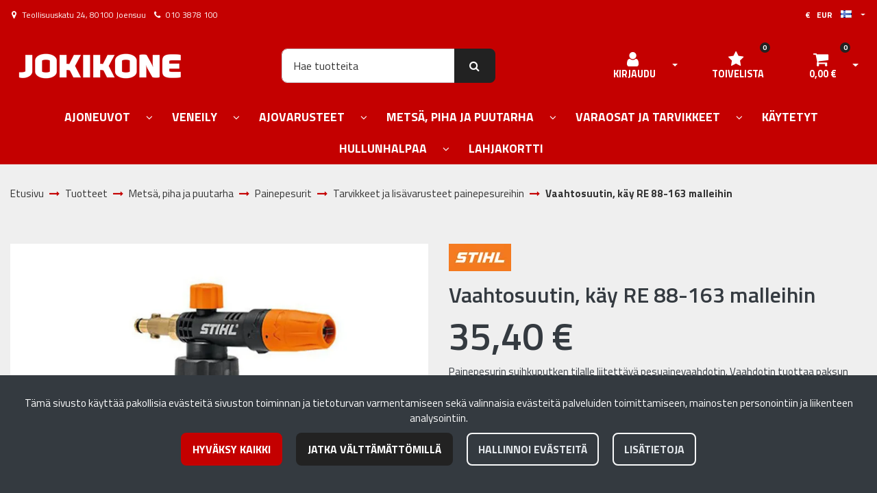

--- FILE ---
content_type: text/html; charset=UTF-8
request_url: https://www.jokikone.fi/p/46868/metsa-piha-ja-puutarha/painepesurit/tarvikkeet-ja-lisavarusteet-painepesureihin/pesuainevaahdotin-re-88-163
body_size: 41544
content:
<!DOCTYPE html>
<html lang="fi" prefix="og: http://ogp.me/ns#">
    <head>
                <meta charset="utf-8">
        <meta http-equiv="X-UA-Compatible" content="IE=edge">
        <meta name="viewport" content="width=device-width, initial-scale=1">
        <link rel="apple-touch-icon" sizes="180x180" type="image/png" href="https://www.jokikone.fi/dataflow/jokikone3/files/media/appletouchicon_69235.png"><link rel="icon" type="image/png" sizes="96x96" href="https://www.jokikone.fi/dataflow/jokikone3/web/images/favicon/favicon-96x96.png"><link rel="shortcut icon" type="image/x-icon" href="https://www.jokikone.fi/dataflow/jokikone3/web/images/favicon/favicon.ico"><link rel="icon" type="image/svg+xml" href="https://www.jokikone.fi/dataflow/jokikone3/web/images/favicon/favicon.svg"><link rel="manifest" href="https://www.jokikone.fi/manifest-json"><link rel="icon" type="image/png" sizes="32x32" href="https://www.jokikone.fi/dataflow/jokikone3/files/media/favicon32x32_69236.png"><link rel="icon" type="image/png" sizes="16x16" href="https://www.jokikone.fi/dataflow/jokikone3/files/media/favicon16x16_69237.png"><link rel="manifest" href="https://www.jokikone.fi/manifest-json">        <title> Vaahtosuutin, käy RE 88-163 malleihin  | Jokikone verkkokauppa</title>
        <meta property="og:title" content="Vaahtosuutin, käy RE 88-163 malleihin  | Jokikone verkkokauppa" /><meta property="og:type" content="website" /><meta property="og:url" content="https://www.jokikone.fi/p/46868/metsa-piha-ja-puutarha/painepesurit/tarvikkeet-ja-lisavarusteet-painepesureihin/pesuainevaahdotin-re-88-163" /><meta property="og:description" content="Sopii malleihin:

Stihl RE 88

Stihl RE 98

Stihl RE 109

Stihl RE 119

Stihl RE 129 PLUS

Stihl RE 143 PLUS

Stihl RE 163 PLUS
" /><meta name="description" content="Sopii malleihin:

Stihl RE 88

Stihl RE 98

Stihl RE 109

Stihl RE 119

Stihl RE 129 PLUS

Stihl RE 143 PLUS

Stihl RE 163 PLUS
" /><meta property="og:image" content="https://www.jokikone.fi/dataflow/jokikone3/files/media/stihlvaahtosuutin_46765.jpg" /><link rel="canonical" href="https://www.jokikone.fi/p/46868/metsa-piha-ja-puutarha/painepesurit/tarvikkeet-ja-lisavarusteet-painepesureihin/pesuainevaahdotin-re-88-163" />        <!--[if lt IE 9]>
        <script src="https://oss.maxcdn.com/html5shiv/3.7.2/html5shiv.min.js"></script>
        <script src="https://oss.maxcdn.com/respond/1.4.2/respond.min.js"></script>
        <![endif]-->
        <link rel="alternate" hreflang="fi" href="https://www.jokikone.fi/p/46868/metsa-piha-ja-puutarha/painepesurit/tarvikkeet-ja-lisavarusteet-painepesureihin/pesuainevaahdotin-re-88-163" />
<link rel="alternate" hreflang="en" href="https://www.jokikone.fi/en/p/46868/forestyardandgarden/high-pressure-cleaners/high-pressure-cleaners-accessories/pesuainevaahdotin-re-88-163" />
<script>window.LOCAL_DEV = 0;</script><link href="https://www.jokikone.fi/dataflow/jokikone3/Base/web/css/bootstrap.min.css?v=693" rel="stylesheet" type="text/css">
<script src="https://www.jokikone.fi/dataflow/jokikone3/Base/web/assets/CookieManager/cookieBlockFunctions.js?v=693" type="text/javascript"></script>
<link href="https://www.jokikone.fi/dataflow/jokikone3/web/css/override-style.css?v=693" rel="stylesheet" type="text/css">
<link href="https://www.jokikone.fi/dataflow/jokikone3/web/css/override-blocks.css?v=693" rel="stylesheet" type="text/css">
<link href="https://www.jokikone.fi/dataflow/jokikone3/Base/web/css/theme-default.css" rel="stylesheet" type="text/css">
<link href="https://www.jokikone.fi/dataflow/jokikone3/Base/web/assets/CookieManager/cookieBlock.css?v=693" rel="stylesheet" type="text/css">
<link href="https://www.jokikone.fi/dataflow/jokikone3/Base/web/css/atf-slider.css?v=693" rel="stylesheet" type="text/css">
<link href="https://www.jokikone.fi/dataflow/jokikone3/Base/web/assets/LoginModal/css/loginModal.css?v=693" rel="stylesheet" type="text/css">
<link href="https://www.jokikone.fi/dataflow/jokikone3/Base/web/blocks/megaHeaderSideMenu/css/megaHeaderSideMenu.css?v=693" rel="stylesheet" type="text/css">
<link href="https://www.jokikone.fi/dataflow/jokikone3/Base/web/blocks/productCard/css/productCard.css?v=693" rel="stylesheet" type="text/css">
<style>:root{--primary:#c40000;--secondary:#6c757d;--light:#f8f9fa;--dark:#343a40;--success:#28a745;--danger:#dc3545;--info:#17a2b8}body{font-family:"League Spartan",sans-serif;}h1,h2,h3,h4,h5,h6,.h1,.h2,.h3,.h4,.h5,.h6{font-family:inherit}.custom-font{font-family:le-havre,sans-serif}a{color:var(--primary)}a:hover,a:focus,a:active{color:#ac0000}body{color:var(--dark)}body{background-color:var(--light)}.bg-primary,.badge-primary{background-color:#c40000!important}.ui-widget-header{background:#c40000!important}.bg-secondary{background-color:#6c757d!important}.bg-light{background-color:#f8f9fa!important}.bg-dark{background-color:#343a40!important}.text-primary{color:#c40000!important}.border-primary{border-color:#c40000!important}.text-secondary{color:#6c757d!important}.text-light{color:#f8f9fa!important}.text-dark{color:#343a40!important}.text-info{color:#17a2b8!important}.text-success{color:#28a745!important}.text-danger{color:#dc3545!important}.menu{background-color:var(--primary)!important}.mega-header-block .menu li.level-1>a,.mega-header-block .menu li.level-1>button::after{color:var(--white)!important}.mega-header-block .menu li.level-1>a:hover,.mega-header-block .menu li.level-1>a:focus,.mega-header-block .menu li.level-1>a:active{color:var(--white)!important}.main-footer-block{background-color:#151515!important}.main-footer-block{color:var(--dark)!important}.main-footer-block .footer-content a{color:inherit!important}.main-footer-block .footer-content a:hover,.main-footer-block .footer-content a:focus,.main-footer-block .footer-content a:active{color:inherit!important}.alert-info{color:#17a2b8;background-color:#d1ecf1;border-color:#d1ecf1}.alert-success{color:#28a745;background-color:#d4edda;border-color:#d4edda}.alert-danger{color:#dc3545;background-color:#f8d7da;border-color:#f8d7da}.btn{padding:.7rem 1.3rem;border-radius:.5rem;font-family:inherit}.btn-primary{color:#fff;background-color:var(--primary);border-color:var(--primary)}.btn-primary:hover,.btn-primary:focus,.btn-primary:active,.btn-primary:not(:disabled):not(.disabled):active,.btn-primary:not(:disabled):not(.disabled).active,.show>.btn-primary.dropdown-toggle{color:#fff;background-color:#016ca9;border-color:#016ca9}.btn-secondary{color:#fff;;background-color:var(--secondary);border-color:var(--secondary)}.btn-secondary:hover,.btn-secondary:focus,.btn-secondary:active,.btn-secondary:not(:disabled):not(.disabled):active,.btn-secondary:not(:disabled):not(.disabled).active,.show>.btn-secondary.dropdown-toggle{color:#fff;background-color:#5a6268;border-color:#5a6268}.btn-light{background-color:#f8f9fa;border-color:#f8f9fa}.btn-light:hover,.btn-light:focus,.btn-light:active{background-color:#e2e6ea;border-color:#e2e6ea}.btn-dark{background-color:#343a40;border-color:#343a40}.btn-dark:hover,.btn-dark:focus,.btn-dark:active{background-color:#1d2124;border-color:#1d2124}.btn-info{background-color:#17a2b8;border-color:#17a2b8}.btn-info:hover,.btn-info:focus,.btn-info:active{background-color:#138496;border-color:#138496}.btn-success{background-color:#28a745;border-color:#28a745}.btn-success:hover,.btn-success:focus,.btn-success:active{background-color:#218838;border-color:#218838}.btn-danger{background-color:#dc3545;border-color:#dc3545}.btn-danger:hover,.btn-danger:focus,.btn-danger:active{background-color:#c82333;border-color:#c82333}.btn-outline-primary{color:var(--primary);border-color:var(--primary)}.btn-outline-primary:hover,.btn-outline-primary:focus,.btn-outline-primary:active,.btn-outline-primary:not(:disabled):not(.disabled):active,.btn-outline-primary:not(:disabled):not(.disabled).active,.show>.btn-outline-primary.dropdown-toggle{color:#fff;background-color:var(--primary);border-color:var(--primary)}.btn-outline-secondary{color:var(--secondary);border-color:var(--secondary)}.btn-outline-secondary:hover,.btn-outline-secondary:focus,.btn-outline-secondary:active,.btn-outline-secondary:not(:disabled):not(.disabled):active,.btn-outline-secondary:not(:disabled):not(.disabled).active,.show>.btn-outline-secondary.dropdown-toggle{color:#fff;;background-color:#5a6268;border-color:#5a6268}.btn-outline-light{color:#f8f9fa;border-color:#f8f9fa!important}.btn-outline-light:hover,.btn-outline-light:focus,.btn-outline-light:active{background-color:#f8f9fa;border-color:#f8f9fa}.btn-outline-dark{color:#343a40;border-color:#343a40}.btn-outline-light:hover,.btn-outline-light:focus,.btn-outline-light:active{color:#343a40}.btn-outline-dark:hover,.btn-outline-dark:focus,.btn-outline-dark:active{background-color:#343a40;border-color:#343a40}.page-item.active .page-link{background-color:var(--primary);border-color:var(--primary)}.page-link{color:var(--primary)}.page-link:focus,.page-link:hover{color:#016ca9}#ui-datepicker-div{color:#fff;background:var(--primary);border:1px solid var(--primary)}.form-control{padding:.6rem 1rem;color:#495057;background-color:#fff;border:1px solid #ced4da;border-radius:.5rem}</style><link href="https://use.typekit.net/tmh2kaq.css" rel="stylesheet">
        <link href="//fonts.googleapis.com/css2?family=Oswald:wght@400;600;700&display=swap" rel="stylesheet preload" as="style">
        <link href="//fonts.googleapis.com/css2?family=Nunito+Sans:wght@300;400;700&display=swap" rel="stylesheet preload" as="style">
        <link href="//fonts.googleapis.com/css2?family=Playfair+Display:wght@400;500;700&display=swap" rel="stylesheet preload" as="style">
        <link href="//fonts.googleapis.com/css2?family=League+Spartan:wght@400;600;700&display=swap" rel="stylesheet preload" as="style">
        <link href="//use.typekit.net/tmh2kaq.css" rel="stylesheet preload" as="style">
        <link href="//maxcdn.bootstrapcdn.com/font-awesome/4.7.0/css/font-awesome.min.css" rel="stylesheet preload" as="style">

        <link href="//fonts.googleapis.com/css?family=Titillium+Web:400,400italic,600,600italic,700,700italic,900" rel="stylesheet" type="text/css"><script async type="application/ld+json">[{"@context":"http://schema.org","@type":"BreadcrumbList","itemListElement":[{"@context":"http://schema.org","@type":"ListItem","name":"Etusivu","item":{"@context":"http://schema.org","@type":"Thing","name":"Etusivu","url":"https://www.jokikone.fi","@id":"https://www.jokikone.fi"},"nextItem":{"@context":"http://schema.org","@type":"ListItem","@id":"https://www.jokikone.fi/tuotteet#breadcrumb"},"position":1,"@id":"https://www.jokikone.fi#breadcrumb"},{"@context":"http://schema.org","@type":"ListItem","name":"Tuotteet","item":{"@context":"http://schema.org","@type":"Thing","name":"Tuotteet","url":"https://www.jokikone.fi/tuotteet","@id":"https://www.jokikone.fi/tuotteet"},"nextItem":{"@context":"http://schema.org","@type":"ListItem","@id":"https://www.jokikone.fi/c/286/metsa-piha-ja-puutarha#breadcrumb"},"previousItem":{"@context":"http://schema.org","@type":"ListItem","@id":"https://www.jokikone.fi#breadcrumb"},"position":2,"@id":"https://www.jokikone.fi/tuotteet#breadcrumb"},{"@context":"http://schema.org","@type":"ListItem","name":"Mets\u00e4, piha ja puutarha","item":{"@context":"http://schema.org","@type":"Thing","name":"Mets\u00e4, piha ja puutarha","url":"https://www.jokikone.fi/c/286/metsa-piha-ja-puutarha","@id":"https://www.jokikone.fi/c/286/metsa-piha-ja-puutarha"},"nextItem":{"@context":"http://schema.org","@type":"ListItem","@id":"https://www.jokikone.fi/c/345/metsa-piha-ja-puutarha/painepesurit#breadcrumb"},"previousItem":{"@context":"http://schema.org","@type":"ListItem","@id":"https://www.jokikone.fi/tuotteet#breadcrumb"},"position":3,"@id":"https://www.jokikone.fi/c/286/metsa-piha-ja-puutarha#breadcrumb"},{"@context":"http://schema.org","@type":"ListItem","name":"Painepesurit","item":{"@context":"http://schema.org","@type":"Thing","name":"Painepesurit","url":"https://www.jokikone.fi/c/345/metsa-piha-ja-puutarha/painepesurit","@id":"https://www.jokikone.fi/c/345/metsa-piha-ja-puutarha/painepesurit"},"nextItem":{"@context":"http://schema.org","@type":"ListItem","@id":"https://www.jokikone.fi/c/347/metsa-piha-ja-puutarha/painepesurit/tarvikkeet-ja-lisavarusteet-painepesureihin#breadcrumb"},"previousItem":{"@context":"http://schema.org","@type":"ListItem","@id":"https://www.jokikone.fi/c/286/metsa-piha-ja-puutarha#breadcrumb"},"position":4,"@id":"https://www.jokikone.fi/c/345/metsa-piha-ja-puutarha/painepesurit#breadcrumb"},{"@context":"http://schema.org","@type":"ListItem","name":"Tarvikkeet ja lis\u00e4varusteet painepesureihin","item":{"@context":"http://schema.org","@type":"Thing","name":"Tarvikkeet ja lis\u00e4varusteet painepesureihin","url":"https://www.jokikone.fi/c/347/metsa-piha-ja-puutarha/painepesurit/tarvikkeet-ja-lisavarusteet-painepesureihin","@id":"https://www.jokikone.fi/c/347/metsa-piha-ja-puutarha/painepesurit/tarvikkeet-ja-lisavarusteet-painepesureihin"},"nextItem":{"@context":"http://schema.org","@type":"ListItem","@id":"https://www.jokikone.fi/p/46868/metsa-piha-ja-puutarha/painepesurit/tarvikkeet-ja-lisavarusteet-painepesureihin/pesuainevaahdotin-re-88-163#breadcrumb"},"previousItem":{"@context":"http://schema.org","@type":"ListItem","@id":"https://www.jokikone.fi/c/345/metsa-piha-ja-puutarha/painepesurit#breadcrumb"},"position":5,"@id":"https://www.jokikone.fi/c/347/metsa-piha-ja-puutarha/painepesurit/tarvikkeet-ja-lisavarusteet-painepesureihin#breadcrumb"},{"@context":"http://schema.org","@type":"ListItem","name":"Vaahtosuutin, k\u00e4y RE 88-163 malleihin","item":{"@context":"http://schema.org","@type":"Thing","name":"Vaahtosuutin, k\u00e4y RE 88-163 malleihin","url":"https://www.jokikone.fi/p/46868/metsa-piha-ja-puutarha/painepesurit/tarvikkeet-ja-lisavarusteet-painepesureihin/pesuainevaahdotin-re-88-163","@id":"https://www.jokikone.fi/p/46868/metsa-piha-ja-puutarha/painepesurit/tarvikkeet-ja-lisavarusteet-painepesureihin/pesuainevaahdotin-re-88-163"},"previousItem":{"@context":"http://schema.org","@type":"ListItem","@id":"https://www.jokikone.fi/c/347/metsa-piha-ja-puutarha/painepesurit/tarvikkeet-ja-lisavarusteet-painepesureihin#breadcrumb"},"position":6,"@id":"https://www.jokikone.fi/p/46868/metsa-piha-ja-puutarha/painepesurit/tarvikkeet-ja-lisavarusteet-painepesureihin/pesuainevaahdotin-re-88-163#breadcrumb"}],"itemListOrder":"Ascending","numberOfItems":6},{"@context":"http://schema.org","@type":"Product","name":"Vaahtosuutin, k\u00e4y RE 88-163 malleihin","url":"https://www.jokikone.fi/p/46868/metsa-piha-ja-puutarha/painepesurit/tarvikkeet-ja-lisavarusteet-painepesureihin/pesuainevaahdotin-re-88-163","image":"https://www.jokikone.fi/dataflow/jokikone3/files/media/stihlvaahtosuutin_46765.jpg","description":"Sopii malleihin:\r\n\r\nStihl RE 88\r\n\r\nStihl RE 98\r\n\r\nStihl RE 109\r\n\r\nStihl RE 119\r\n\r\nStihl RE 129 PLUS\r\n\r\nStihl RE 143 PLUS\r\n\r\nStihl RE 163 PLUS\r\n","brand":{"@context":"http://schema.org","@type":"Brand","name":"Stihl","url":"www.stihl.fi","logo":"https://www.jokikone.fi/dataflow/jokikone3/files/media/stihllogo_54310.jpg"},"model":"Vaahtosuutin, k\u00e4y RE 88-163 malleihin","offers":{"@context":"http://schema.org","@type":"Offer","url":"https://www.jokikone.fi/p/46868/metsa-piha-ja-puutarha/painepesurit/tarvikkeet-ja-lisavarusteet-painepesureihin/pesuainevaahdotin-re-88-163","availability":"https://schema.org/InStock","priceSpecification":{"@context":"http://schema.org","@type":"PriceSpecification","price":35.4,"priceCurrency":"EUR","valueAddedTaxIncluded":"https://schema.org/True"},"@id":"https://www.jokikone.fi/p/46868/metsa-piha-ja-puutarha/painepesurit/tarvikkeet-ja-lisavarusteet-painepesureihin/pesuainevaahdotin-re-88-163#Offer"},"@id":"https://www.jokikone.fi/p/46868/metsa-piha-ja-puutarha/painepesurit/tarvikkeet-ja-lisavarusteet-painepesureihin/pesuainevaahdotin-re-88-163#Product"}]</script>    </head>
        <body class="theme-default sidemenu-closed  page-id-9" >
        <div class="cookie-block text-white show" id="cookieDiv">
    <div class="container">
        <div class="content">
            <div class="row cookie-compact">
                <div class="desc">
                    T&auml;m&auml; sivusto k&auml;ytt&auml;&auml; pakollisia ev&auml;steit&auml; sivuston toiminnan ja tietoturvan varmentamiseen sek&auml; valinnaisia ev&auml;steit&auml; palveluiden toimittamiseen, mainosten personointiin ja liikenteen analysointiin.                </div>
                <div class="btn-wrapper">
                                        <button class="cookie-btn btn btn-primary js-cookie js-accept js-fade" data-flags="7">Hyv&auml;ksy kaikki</button>
                    <button class="cookie-btn btn btn-secondary js-cookie js-deny js-fade" data-flags="0">Jatka v&auml;ltt&auml;m&auml;tt&ouml;mill&auml;</button>
                    <button class="cookie-btn btn btn-outline-light js-cookie-manage">Hallinnoi ev&auml;steit&auml;</button>
                                            <a class="cookie-btn btn btn-outline-light"
                            href="https://www.jokikone.fi/evasteet">
                            Lis&auml;tietoja                        </a>
                                    </div>
            </div>
            <div class="cookie-extended cookie-hidden">
                <ul class="list-group">
                    <li class="list-group-item bg-dark text-white">
                        <div class="cookie-message">
                            V&auml;ltt&auml;m&auml;tt&ouml;m&auml;t:&nbsp;
                            <p>V&auml;ltt&auml;m&auml;tt&ouml;m&auml;t ev&auml;steet vaikuttavat verkkosivun toimintaan aktivoimalla verkkosivujen perustoiminnot, kuten sivustolla navigoinnin ja ostoskoriin liittyv&auml;t toiminnot. Verkkosivumme ei toimi ilman n&auml;it&auml; ev&auml;steit&auml;, joten ne tallennetaan ilman erillist&auml; suostumusta.</p>
                    </div>
                    </li>
                                        <li class="list-group-item bg-dark text-white">
                        <div class="cookie-message">
                            Toiminnalliset ev&auml;steet:&nbsp;
                            <button class="js-cookie js-deny cookie-hidden" data-flags="1" title="Ev&auml;steet on sallittu. Est&auml; ev&auml;steet painamalla t&auml;st&auml;." aria-label="Ev&auml;steet on sallittu. Est&auml; ev&auml;steet painamalla t&auml;st&auml;.">Sallittu</button>
                            <button class="js-cookie js-accept" data-flags="1" title="Ev&auml;steet on estetty. Salli ev&auml;steet painamalla t&auml;st&auml;." aria-label="Ev&auml;steet on estetty. Salli ev&auml;steet painamalla t&auml;st&auml;.">Estetty</button>
                            <p>Toiminnallisten ev&auml;steiden avulla voidaan muuttaa verkkosivujemme k&auml;ytt&ouml;kokemusta. N&auml;ihin ev&auml;steisiin tallennetaan esimerkiksi viimeksi katsotut sivut.</p>
                        </div>
                    </li>
                                        <li class="list-group-item bg-dark text-white">
                        <div class="cookie-message">
                            Tilastolliset ev&auml;steet:&nbsp;
                            <button class="js-cookie js-deny cookie-hidden" data-flags="2" title="Ev&auml;steet on sallittu. Est&auml; ev&auml;steet painamalla t&auml;st&auml;." aria-label="Ev&auml;steet on sallittu. Est&auml; ev&auml;steet painamalla t&auml;st&auml;.">Sallittu</button>
                            <button class="js-cookie js-accept" data-flags="2" title="Ev&auml;steet on estetty. Salli ev&auml;steet painamalla t&auml;st&auml;." aria-label="Ev&auml;steet on estetty. Salli ev&auml;steet painamalla t&auml;st&auml;.">Estetty</button>
                            <p>Tilastollisia ev&auml;steit&auml; k&auml;ytet&auml;&auml;n ymm&auml;rt&auml;m&auml;&auml;n, kuinka k&auml;vij&auml;t ovat vuorovaikutuksessa verkkosivujemme kanssa. Tilastollisiin tarkoituksiin k&auml;ytetty aineisto on anonymisoitua.</p>
                        </div>
                    </li>
                                        <li class="list-group-item bg-dark text-white">
                        <div class="cookie-message">
                            Markkinointiev&auml;steet:&nbsp;
                            <button class="js-cookie js-deny cookie-hidden" data-flags="4" title="Ev&auml;steet on sallittu. Est&auml; ev&auml;steet painamalla t&auml;st&auml;." aria-label="Ev&auml;steet on sallittu. Est&auml; ev&auml;steet painamalla t&auml;st&auml;.">Sallittu</button>
                            <button class="js-cookie js-accept" data-flags="4" title="Ev&auml;steet on estetty. Salli ev&auml;steet painamalla t&auml;st&auml;." aria-label="Ev&auml;steet on estetty. Salli ev&auml;steet painamalla t&auml;st&auml;.">Estetty</button>
                            <p>Markkinointiev&auml;steit&auml; k&auml;ytet&auml;&auml;n seuraamaan verkkosivulla k&auml;vij&ouml;it&auml;. Tarkoitus on kohdentaa sinulle mainoksia, jotka ovat relevantteja ja kiinnostavia, ja n&auml;in ollen arvokkaita meille ja markkinoijille.</p>
                        </div>
                    </li>
                                    </ul>
                <button class="cookie-btn btn btn-outline-light cookie-confirm js-cookie-back">Takaisin</button>
                <button class="cookie-btn btn btn-outline-light cookie-confirm js-cookie-confirm">OK</button>
            </div>
        </div>
    </div>
</div>    <a href="#main-content" class="sr-only sr-only-focusable">Siirry p&auml;&auml;sis&auml;lt&ouml;&ouml;n</a>
    <div  class="content main-content" ><div  class="bc-splitter bc-splitter-fullwidth" ><div  class="row no-gutters" ><div  class="col-md-12" ><div class="mod_wrap block-megaHeaderSideMenu" data-cauid="t42l1f9did4620fab6fd876d"><script type="application/json" id="block-additional-menu-translations" class="js-site-translations">
    {"T_PASSWORD_MSG_EMAIL_FOR_FORGOTTEN_PW":"Anna s\u00e4hk\u00f6postiosoite jota k\u00e4ytit rekister\u00f6innin yhteydess\u00e4. Uusi salasana l\u00e4hetet\u00e4\u00e4n t\u00e4h\u00e4n osoitteeseen.","T_PASSWORD_MSG_NEW_PW_SENT":"Uusi salasana on l\u00e4hetetty annettuun s\u00e4hk\u00f6postiosoitteeseen.","T_PASSWORD_MSG_NO_SUCH_USER":"Annetulle s\u00e4hk\u00f6postiosoitteelle ei l\u00f6ytynyt rekister\u00f6itynytt\u00e4 k\u00e4ytt\u00e4j\u00e4\u00e4!"}</script>

<div class="mega-header-block ">
        
    <div class="admin-bar bg-light">
        <div class="container">
            <div class="admin-bar-contents">
                
                            </div>
        </div>
    </div>

    <nav class="top-menu">
        <div class="container">
            <div class="top-menu-contents">
                <div class="top-menu-left">
                    <div class="top-menu-contact-info">
                                                <div class="contact-item">
                            <i class="fa fa-map-marker"></i>
                                                            <span> Teollisuuskatu 24, 80100 Joensuu</span>
                                                    </div>
                                                                        <div class="contact-item">
                            <i class="fa fa-phone"></i>
                            <a class="contact-item-link" href="TEL:0103878100">010 3878 100</a>
                        </div>
                                                                    </div>
                </div>
                <div class="top-menu-right d-none d-lg-flex align-items-center">
                    
                    
                                        <div class="header-options-wrapper">
                        <div class="header-options-btn-group">
                            <a href="#" class="btn btn-link top-menu-link text-dark header-options-btn js-top-menu-options" title="Kieli- ja valuutta-asetukset">
                                                                    €                                    &nbsp;
                                    EUR                                    &nbsp;&nbsp;
                                                                <span class="menu-language">
                                    <picture><source type="image/webp" srcset="https://www.jokikone.fi/dataflow/jokikone3/files/cache/102092f799240a78b36f155a64e0295e.webp?atfimg=1&f=https%3A%2F%2Fwww.jokikone.fi%2Fdataflow%2Fjokikone3%2Fcore%2Fresources_core%2Fatfimages%2Fflags%2Ffi.png&w=16&h=11&c=2&q=80&hm=102092f799240a78b36f155a64e0295e 16w"><source srcset="https://www.jokikone.fi/dataflow/jokikone3/files/cache/102092f799240a78b36f155a64e0295e.png?atfimg=1&f=https%3A%2F%2Fwww.jokikone.fi%2Fdataflow%2Fjokikone3%2Fcore%2Fresources_core%2Fatfimages%2Fflags%2Ffi.png&w=16&h=11&c=2&q=80&hm=102092f799240a78b36f155a64e0295e 16w"><img src="https://www.jokikone.fi/dataflow/jokikone3/files/cache/102092f799240a78b36f155a64e0295e.png?atfimg=1&f=https%3A%2F%2Fwww.jokikone.fi%2Fdataflow%2Fjokikone3%2Fcore%2Fresources_core%2Fatfimages%2Fflags%2Ffi.png&w=16&h=11&c=2&q=80&hm=102092f799240a78b36f155a64e0295e" alt="Suomi" loading="eager" width="16" height="11"></picture>                                                                    </span>
                            </a>
                            <button type="button" class="btn btn-link text-dark dropdown-toggle dropdown-toggle-split js-header-options-toggle js-header-language-toggle" aria-haspopup="true" aria-expanded="false">
                                <span class="sr-only">Avaa kieli- ja valuutta-asetukset</span>
                            </button>
                        </div>
                                                <div class="header-options-dropdown" id="js-header-options-dropdown">
                            <div class="header-options-dropdown-content">
                                <h5 class="header-options-title">Asetukset</h5>
                                <form novalidate>
                                                                        <div class="form-group">
                                        <i class="top-menu-icon fa fa-flag"></i>
                                        <label for="language-dropdown-control">Kieli</label>
                                        <div class="dropdown" id="js-megaHeader-optionsLanguage">
                                            <button class="btn btn-dropdown dropdown-toggle" id="language-dropdown-control" type="button" data-toggle="dropdown" aria-haspopup="true" aria-expanded="false">
                                                <picture><source type="image/webp" srcset="https://www.jokikone.fi/dataflow/jokikone3/files/cache/102092f799240a78b36f155a64e0295e.webp?atfimg=1&f=https%3A%2F%2Fwww.jokikone.fi%2Fdataflow%2Fjokikone3%2Fcore%2Fresources_core%2Fatfimages%2Fflags%2Ffi.png&w=16&h=11&c=2&q=80&hm=102092f799240a78b36f155a64e0295e 16w"><source srcset="https://www.jokikone.fi/dataflow/jokikone3/files/cache/102092f799240a78b36f155a64e0295e.png?atfimg=1&f=https%3A%2F%2Fwww.jokikone.fi%2Fdataflow%2Fjokikone3%2Fcore%2Fresources_core%2Fatfimages%2Fflags%2Ffi.png&w=16&h=11&c=2&q=80&hm=102092f799240a78b36f155a64e0295e 16w"><img src="https://www.jokikone.fi/dataflow/jokikone3/files/cache/102092f799240a78b36f155a64e0295e.png?atfimg=1&f=https%3A%2F%2Fwww.jokikone.fi%2Fdataflow%2Fjokikone3%2Fcore%2Fresources_core%2Fatfimages%2Fflags%2Ffi.png&w=16&h=11&c=2&q=80&hm=102092f799240a78b36f155a64e0295e" alt="Suomi" loading="lazy" width="16" height="11"></picture>                                                Suomi                                            </button>
                                            <div class="dropdown-menu">
                                                                                                        <button class="dropdown-item active" data-value="1" type="button">
                                                        <picture><source type="image/webp" srcset="https://www.jokikone.fi/dataflow/jokikone3/files/cache/102092f799240a78b36f155a64e0295e.webp?atfimg=1&f=https%3A%2F%2Fwww.jokikone.fi%2Fdataflow%2Fjokikone3%2Fcore%2Fresources_core%2Fatfimages%2Fflags%2Ffi.png&w=16&h=11&c=2&q=80&hm=102092f799240a78b36f155a64e0295e 16w"><source srcset="https://www.jokikone.fi/dataflow/jokikone3/files/cache/102092f799240a78b36f155a64e0295e.png?atfimg=1&f=https%3A%2F%2Fwww.jokikone.fi%2Fdataflow%2Fjokikone3%2Fcore%2Fresources_core%2Fatfimages%2Fflags%2Ffi.png&w=16&h=11&c=2&q=80&hm=102092f799240a78b36f155a64e0295e 16w"><img src="https://www.jokikone.fi/dataflow/jokikone3/files/cache/102092f799240a78b36f155a64e0295e.png?atfimg=1&f=https%3A%2F%2Fwww.jokikone.fi%2Fdataflow%2Fjokikone3%2Fcore%2Fresources_core%2Fatfimages%2Fflags%2Ffi.png&w=16&h=11&c=2&q=80&hm=102092f799240a78b36f155a64e0295e" alt="Suomi" loading="lazy" width="16" height="11"></picture>                                                            Suomi                                                        </button>
                                                                                                                <button class="dropdown-item " data-value="2" type="button">
                                                        <picture><source type="image/webp" srcset="https://www.jokikone.fi/dataflow/jokikone3/files/cache/dc06afff7e0348fbe2340701edac2a2a.webp?atfimg=1&f=https%3A%2F%2Fwww.jokikone.fi%2Fdataflow%2Fjokikone3%2Fcore%2Fresources_core%2Fatfimages%2Fflags%2Fen.png&w=16&h=11&c=2&q=80&hm=dc06afff7e0348fbe2340701edac2a2a 16w"><source srcset="https://www.jokikone.fi/dataflow/jokikone3/files/cache/dc06afff7e0348fbe2340701edac2a2a.png?atfimg=1&f=https%3A%2F%2Fwww.jokikone.fi%2Fdataflow%2Fjokikone3%2Fcore%2Fresources_core%2Fatfimages%2Fflags%2Fen.png&w=16&h=11&c=2&q=80&hm=dc06afff7e0348fbe2340701edac2a2a 16w"><img src="https://www.jokikone.fi/dataflow/jokikone3/files/cache/dc06afff7e0348fbe2340701edac2a2a.png?atfimg=1&f=https%3A%2F%2Fwww.jokikone.fi%2Fdataflow%2Fjokikone3%2Fcore%2Fresources_core%2Fatfimages%2Fflags%2Fen.png&w=16&h=11&c=2&q=80&hm=dc06afff7e0348fbe2340701edac2a2a" alt="Englanti" loading="lazy" width="16" height="11"></picture>                                                            Englanti                                                        </button>
                                                        
                                            </div>
                                        </div>
                                    </div>

                                                                        <div class="form-group">
                                        <i class="top-menu-icon fa fa-money"></i>
                                        <label for="currency-dropdown-control">Valuutta</label>

                                        <div class="dropdown" id="js-megaHeader-optionsCurrency">
                                            <button class="btn btn-dropdown dropdown-toggle" id="currency-dropdown-control" type="button" data-toggle="dropdown" aria-haspopup="true" aria-expanded="false">
                                                                                                    <picture><source type="image/webp" srcset="https://www.jokikone.fi/dataflow/jokikone3/files/cache/6e5fa621cf8e7173f353c74867f75d52.webp?atfimg=1&f=https%3A%2F%2Fwww.jokikone.fi%2Fdataflow%2Fjokikone3%2Ffiles%2Fmedia%2Feu_229.png&w=16&h=11&c=2&q=80&hm=6e5fa621cf8e7173f353c74867f75d52 16w"><source srcset="https://www.jokikone.fi/dataflow/jokikone3/files/cache/6e5fa621cf8e7173f353c74867f75d52.png?atfimg=1&f=https%3A%2F%2Fwww.jokikone.fi%2Fdataflow%2Fjokikone3%2Ffiles%2Fmedia%2Feu_229.png&w=16&h=11&c=2&q=80&hm=6e5fa621cf8e7173f353c74867f75d52 16w"><img src="https://www.jokikone.fi/dataflow/jokikone3/files/cache/6e5fa621cf8e7173f353c74867f75d52.png?atfimg=1&f=https%3A%2F%2Fwww.jokikone.fi%2Fdataflow%2Fjokikone3%2Ffiles%2Fmedia%2Feu_229.png&w=16&h=11&c=2&q=80&hm=6e5fa621cf8e7173f353c74867f75d52" alt="Euro" loading="lazy" width="16" height="11"></picture>                                                                                                Euro                                            </button>
                                            <div class="dropdown-menu">
                                                                                                        <button class="dropdown-item active" data-value="1" type="button">
                                                                                                                            <picture><source type="image/webp" srcset="https://www.jokikone.fi/dataflow/jokikone3/files/cache/6e5fa621cf8e7173f353c74867f75d52.webp?atfimg=1&f=https%3A%2F%2Fwww.jokikone.fi%2Fdataflow%2Fjokikone3%2Ffiles%2Fmedia%2Feu_229.png&w=16&h=11&c=2&q=80&hm=6e5fa621cf8e7173f353c74867f75d52 16w"><source srcset="https://www.jokikone.fi/dataflow/jokikone3/files/cache/6e5fa621cf8e7173f353c74867f75d52.png?atfimg=1&f=https%3A%2F%2Fwww.jokikone.fi%2Fdataflow%2Fjokikone3%2Ffiles%2Fmedia%2Feu_229.png&w=16&h=11&c=2&q=80&hm=6e5fa621cf8e7173f353c74867f75d52 16w"><img src="https://www.jokikone.fi/dataflow/jokikone3/files/cache/6e5fa621cf8e7173f353c74867f75d52.png?atfimg=1&f=https%3A%2F%2Fwww.jokikone.fi%2Fdataflow%2Fjokikone3%2Ffiles%2Fmedia%2Feu_229.png&w=16&h=11&c=2&q=80&hm=6e5fa621cf8e7173f353c74867f75d52" alt="Euro" loading="lazy" width="16" height="11"></picture>                                                                                                                        Euro                                                        </button>
                                                                                                    </div>
                                        </div>
                                    </div>

                                                                        <div class="form-group">
                                        <i class="top-menu-icon fa fa-globe"></i>
                                        <label for="country-dropdown-control">Maa</label>
                                        <div class="dropdown" id="js-megaHeader-optionsCountry">
                                            <button class="btn btn-dropdown dropdown-toggle" id="country-dropdown-control" type="button" data-toggle="dropdown" aria-haspopup="true" aria-expanded="false">
                                                                                                    <picture><source type="image/webp" srcset="https://www.jokikone.fi/dataflow/jokikone3/files/cache/bc93f197ccb307c563f3cfc87b02c3e8.webp?atfimg=1&f=https%3A%2F%2Fwww.jokikone.fi%2Fdataflow%2Fjokikone3%2Ffiles%2Fmedia%2Ffi_230.png&w=16&h=11&c=2&q=80&hm=bc93f197ccb307c563f3cfc87b02c3e8 16w"><source srcset="https://www.jokikone.fi/dataflow/jokikone3/files/cache/bc93f197ccb307c563f3cfc87b02c3e8.png?atfimg=1&f=https%3A%2F%2Fwww.jokikone.fi%2Fdataflow%2Fjokikone3%2Ffiles%2Fmedia%2Ffi_230.png&w=16&h=11&c=2&q=80&hm=bc93f197ccb307c563f3cfc87b02c3e8 16w"><img src="https://www.jokikone.fi/dataflow/jokikone3/files/cache/bc93f197ccb307c563f3cfc87b02c3e8.png?atfimg=1&f=https%3A%2F%2Fwww.jokikone.fi%2Fdataflow%2Fjokikone3%2Ffiles%2Fmedia%2Ffi_230.png&w=16&h=11&c=2&q=80&hm=bc93f197ccb307c563f3cfc87b02c3e8" alt="Suomi" loading="lazy" width="16" height="11"></picture>                                                                                                Suomi                                            </button>
                                            <div class="dropdown-menu">
                                                                                                        <button class="dropdown-item active" data-value="1" type="button">
                                                                                                                            <picture><source type="image/webp" srcset="https://www.jokikone.fi/dataflow/jokikone3/files/cache/bc93f197ccb307c563f3cfc87b02c3e8.webp?atfimg=1&f=https%3A%2F%2Fwww.jokikone.fi%2Fdataflow%2Fjokikone3%2Ffiles%2Fmedia%2Ffi_230.png&w=16&h=11&c=2&q=80&hm=bc93f197ccb307c563f3cfc87b02c3e8 16w"><source srcset="https://www.jokikone.fi/dataflow/jokikone3/files/cache/bc93f197ccb307c563f3cfc87b02c3e8.png?atfimg=1&f=https%3A%2F%2Fwww.jokikone.fi%2Fdataflow%2Fjokikone3%2Ffiles%2Fmedia%2Ffi_230.png&w=16&h=11&c=2&q=80&hm=bc93f197ccb307c563f3cfc87b02c3e8 16w"><img src="https://www.jokikone.fi/dataflow/jokikone3/files/cache/bc93f197ccb307c563f3cfc87b02c3e8.png?atfimg=1&f=https%3A%2F%2Fwww.jokikone.fi%2Fdataflow%2Fjokikone3%2Ffiles%2Fmedia%2Ffi_230.png&w=16&h=11&c=2&q=80&hm=bc93f197ccb307c563f3cfc87b02c3e8" alt="Suomi" loading="lazy" width="16" height="11"></picture>                                                                                                                        Suomi                                                        </button>
                                                                                                    </div>
                                        </div>
                                    </div>
                                </form>
                                <button type="button" class="btn btn-primary js-top-menu-save-options">
                                    <span class="mr-2">Tallenna</span>
                                    <i class="fa fa-long-arrow-right" aria-hidden="true"></i>
                                </button>
                            </div>
                        </div>
                                            </div>
                                    </div>
                                    <div class="top-menu-mobile d-lg-none">

                                                        <a class="top-menu-link-mobile icon" data-toggle="modal" data-target="#login-modal" href="#" aria-label="Kirjaudu">
                                    <i class="fa fa-user"></i>                                </a>
                            
                        
                                                <a href="#" class="top-menu-link-mobile"  data-toggle="modal" data-target="#megaHeader-optionsModal" aria-label="Kieli- ja valuutta-asetukset">
                                                            €                                &nbsp;
                                EUR                                &nbsp;&nbsp;
                                                        <span class="menu-language">
                                <picture><source type="image/webp" srcset="https://www.jokikone.fi/dataflow/jokikone3/files/cache/102092f799240a78b36f155a64e0295e.webp?atfimg=1&f=https%3A%2F%2Fwww.jokikone.fi%2Fdataflow%2Fjokikone3%2Fcore%2Fresources_core%2Fatfimages%2Fflags%2Ffi.png&w=16&h=11&c=2&q=80&hm=102092f799240a78b36f155a64e0295e 16w"><source srcset="https://www.jokikone.fi/dataflow/jokikone3/files/cache/102092f799240a78b36f155a64e0295e.png?atfimg=1&f=https%3A%2F%2Fwww.jokikone.fi%2Fdataflow%2Fjokikone3%2Fcore%2Fresources_core%2Fatfimages%2Fflags%2Ffi.png&w=16&h=11&c=2&q=80&hm=102092f799240a78b36f155a64e0295e 16w"><img src="https://www.jokikone.fi/dataflow/jokikone3/files/cache/102092f799240a78b36f155a64e0295e.png?atfimg=1&f=https%3A%2F%2Fwww.jokikone.fi%2Fdataflow%2Fjokikone3%2Fcore%2Fresources_core%2Fatfimages%2Fflags%2Ffi.png&w=16&h=11&c=2&q=80&hm=102092f799240a78b36f155a64e0295e" alt="Suomi" loading="eager" width="16" height="11"></picture>                            </span>
                        </a>
                        
                                                <a class="top-menu-link-mobile icon" href="https://www.jokikone.fi/toivelista" aria-label="Toivelista">
                            <i class="fa fa-star" title="Toivelista"></i>                        </a>
                        
                                                <a class="top-menu-link-mobile icon position-relative" href="https://www.jokikone.fi/ostoskori" aria-label="Ostoskori">
                            <i class="fa fa-shopping-cart" title="Ostoskori"></i>                                                            <span id="header-cart-product-count">0</span>
                                                    </a>
                        
                        
                    </div>
                            </div>
        </div>
    </nav>

    <!-- Header -->
    <nav class="header d-flex justify-content-between align-items-center   ">
                <div class="container">
            <div class="header-upper row no-gutters justify-content-between align-items-center mt-sm-3 mb-sm-3">

                                    <button class="btn btn-link category-menu-btn-fullwidth js-megamenu-toggle">
                        <i class="fa fa-bars" aria-hidden="true"></i>
                        <span class="btn-link-text">Tuotealueet</span>
                    </button>
                    <button class="btn btn-primary category-menu-btn-boxed order-2 order-sm-1 js-megamenu-toggle">
                        <i class="fa fa-bars" aria-hidden="true"></i>
                        <span class="btn-link-text">Tuotealueet</span>
                    </button>
                
                <div class="header-logo-wrapper mb-1 mb-sm-0 order-1 order-sm-2 d-flex align-items-center">
                                                            <a href="https://www.jokikone.fi" aria-label="Linkki etusivulle">
                            <picture><source type="image/webp" srcset="https://www.jokikone.fi/dataflow/jokikone3/files/cache/c2bf42e3d7343e6a3ee790ab382ab677.webp?atfimg=1&f=https%3A%2F%2Fwww.jokikone.fi%2Fdataflow%2Fjokikone3%2Ffiles%2Fmedia%2Fjokikonelogo_67667.png&w=250&q=80&hm=c2bf42e3d7343e6a3ee790ab382ab677 250w"><source srcset="https://www.jokikone.fi/dataflow/jokikone3/files/cache/c2bf42e3d7343e6a3ee790ab382ab677.png?atfimg=1&f=https%3A%2F%2Fwww.jokikone.fi%2Fdataflow%2Fjokikone3%2Ffiles%2Fmedia%2Fjokikonelogo_67667.png&w=250&q=80&hm=c2bf42e3d7343e6a3ee790ab382ab677 250w"><img src="https://www.jokikone.fi/dataflow/jokikone3/files/cache/c2bf42e3d7343e6a3ee790ab382ab677.png?atfimg=1&f=https%3A%2F%2Fwww.jokikone.fi%2Fdataflow%2Fjokikone3%2Ffiles%2Fmedia%2Fjokikonelogo_67667.png&w=250&q=80&hm=c2bf42e3d7343e6a3ee790ab382ab677" alt="Logo text" loading="eager" class="header-logo-img" width="250"></picture>                        </a>
                                                                                            <a href="" class="header-scrolled-logo-link" aria-label="Linkki etusivulle">
                                <picture><source type="image/webp" srcset="https://www.jokikone.fi/dataflow/jokikone3/files/cache/c2bf42e3d7343e6a3ee790ab382ab677.webp?atfimg=1&f=https%3A%2F%2Fwww.jokikone.fi%2Fdataflow%2Fjokikone3%2Ffiles%2Fmedia%2Fjokikonelogo_67667.png&w=250&q=80&hm=c2bf42e3d7343e6a3ee790ab382ab677 250w"><source srcset="https://www.jokikone.fi/dataflow/jokikone3/files/cache/c2bf42e3d7343e6a3ee790ab382ab677.png?atfimg=1&f=https%3A%2F%2Fwww.jokikone.fi%2Fdataflow%2Fjokikone3%2Ffiles%2Fmedia%2Fjokikonelogo_67667.png&w=250&q=80&hm=c2bf42e3d7343e6a3ee790ab382ab677 250w"><img src="https://www.jokikone.fi/dataflow/jokikone3/files/cache/c2bf42e3d7343e6a3ee790ab382ab677.png?atfimg=1&f=https%3A%2F%2Fwww.jokikone.fi%2Fdataflow%2Fjokikone3%2Ffiles%2Fmedia%2Fjokikonelogo_67667.png&w=250&q=80&hm=c2bf42e3d7343e6a3ee790ab382ab677" alt="Logo text" loading="eager" class="header-logo-img header-scrolled-logo-img" width="250"></picture>                            </a>
                                                                                            </div>

                
                <div class="header-search-wrapper order-9 order-xl-3 col-xl-4">
    <form class="header-search-form form-inline" id="main-header-live-search-form" action="https://www.jokikone.fi/haku">
        <div class="input-group w-100">
            <input class="header-search-input form-control" type="search" id="live-search" name="search[words]" placeholder="Hae tuotteita" aria-label="Hae">
            <div class="input-group-append">
                <button class="header-search-button btn btn-primary" type="submit" id="header-search-button" title="Hae">
                    <i class="fa fa-search"></i>
                </button>
            </div>
        </div>
    </form>
        <ul class="header-live-search hidden">
    </ul>
</div>
                
                <div class="header-button-wrapper d-lg-flex order-6">
                                            <div class="header-login-wrapper">
                             <div class="header-login-btn-group btn-group">
                                                                    <a class="header-login-btn btn btn-link text-dark d-none d-lg-inline-block js-header-toggler" href="#" title="Avaa kirjautuminen">
                                        <i class="fa fa-user"></i>                                                                                    <span class="btn-link-text">Kirjaudu</span>
                                                                            </a>
                                    <button type="button" class="btn btn-link text-dark dropdown-toggle dropdown-toggle-split js-header-toggler js-header-login-toggle" aria-haspopup="true" aria-expanded="false">
                                        <span class="sr-only">Avaa kirjautuminen</span>
                                    </button>
                                                            </div>
                            <div class="header-login-dropdown js-header-toggle" id="js-header-login-dropdown">
                                  <div class="header-login-dropdown-content">
                                    <h5 class="header-login-title" id="loginModalLabel">Kirjaudu</h5>
                                    <div class="js-login-modal-content">
                                        <form class="login-form js-login-password" id="t42l1f9did4620fab6fd876d" novalidate>
                                            <div class="login-form-container">
                                                <div class="form-group">
                                                    <label for="megaHeader-loginEmail">S&auml;hk&ouml;posti*</label>
                                                    <input type="email" class="form-control js-fusername" name="fusername" id="megaHeader-loginEmail" aria-describedby="megaHeader-loginEmail" placeholder="S&auml;hk&ouml;posti*">
                                                </div>
                                                <div class="form-group">
                                                    <label for="megaHeader-loginPassword">Salasana</label>
                                                    <input type="password" class="form-control js-fuserpassword" name="fuserpassword" id="megaHeader-loginPassword" placeholder="Salasana">
                                                    <div class="js-invalid-feedback">Tarkista kenttä</div>
                                                </div>
                                                <a class="btn-link login-modal-forgotten-pw help-block forgotten-password mb-3 d-inline-block" tabindex="0">Unohditko salasanasi?</a>
                                            </div>
                                        </form>
                                        <button type="submit" form="t42l1f9did4620fab6fd876d" class="btn btn-primary" id="js-top-menu-login" data-formid="t42l1f9did4620fab6fd876d">
                                            <span class="mr-2">Kirjaudu</span>
                                            <i class="fa fa-long-arrow-right" aria-hidden="true"></i>
                                        </button>
                                        <hr>
                                        <div class="header-register">
                                            <h5 class="header-login-title">Luo k&auml;ytt&auml;j&auml;tili</h5>
                                            <a class="btn-link text-dark header-login-register-link" href="https://www.jokikone.fi/rekisteroidy">
                                                Rekister&ouml;idy                                            </a>
                                        </div>
                                    </div>
                                </div>

                            </div>
                        </div>
                        
                                        <div class="header-wishlist d-lg-block order-6">
                        <a class="header-wishlist-btn btn btn-link text-dark" href="https://www.jokikone.fi/toivelista" title="Toivelista">
                            <i class="fa fa-star"></i>                                                        <span class="btn-link-text">Toivelista</span>
                                                                                        <span class="wishlist-indicator">0</span>
                                                    </a>
                    </div>
                    
                                            <div class="header-cart-wrapper d-lg-block order-7">
                            
<div class="header-cart-btn-group btn-group">
            <a class="header-cart-button btn btn-link text-dark" href="https://www.jokikone.fi/ostoskori" aria-label="Ostoskori">
            <i class="fa fa-shopping-cart" title="Ostoskori"></i>                            <span id="header-cart-product-count">0</span>
            
                            <span class="header-cart-total-price">
                    0,00 €                </span>
                    </a>
        <button type="button" class="btn btn-link text-dark dropdown-toggle dropdown-toggle-split js-header-toggler js-header-cart-toggle" aria-haspopup="true" aria-expanded="false">
            <span class="sr-only">Avaa ostoskori</span>
        </button>
    </div>
<div class="header-cart-dropdown js-header-toggle" id="js-header-cart-dropdown" data-popup-hidden="0">
    <div class="header-cart-dropdown-content">
                <div class="header-cart-total d-flex justify-content-between">
                            <span class="header-cart-total-title">
                    Yhteens&auml;                </span>
                <span class="header-cart-total-price font-weight-bold">
                    0,00 €                </span>
                    </div>
                <div class="header-cart-btn-row d-flex justify-content-between mt-3">
            <button class="btn btn-outline-primary d-flex align-items-center js-header-toggler js-header-cart-toggle">
                <i class="fa fa-long-arrow-left" aria-hidden="true"></i>
                <span class="ml-2">Jatka ostoksia</span>
            </button>
            <a class="btn btn-primary d-flex align-items-center" href="https://www.jokikone.fi/ostoskori">
                <span class="mr-2">Kassalle</span>
                <i class="fa fa-long-arrow-right" aria-hidden="true"></i>
            </a>
        </div>
    </div>
</div>
                        </div>
                                             
                </div>  
                <div class="menu-burger order-8">
                    <button class="btn btn-primary m-1 m-sm-0 mr-xl-3 js-menu-mobile-toggle" title="Valikko" aria-label="Valikko">
                        <i class="fa fa-bars" aria-hidden="true"></i>
                                                    <span class="btn-link-text">Valikko</span>
                                            </button>
                </div>

                            </div>
        </div>
    </nav>

    <!-- Menu -->
             <div class="menu menu-bar bg-primary container-fluid">
        <div class="container">
            <nav class="menu-navbar nav">
                <ul class="menu-navbar-wrapper">
                            <li class="list-item level-1  has-dropdown  ">
            <a href="https://www.jokikone.fi/c/570/ajoneuvot">
                                <span class="list-item-text">Ajoneuvot</span>
            </a>
                            <button class="menu-dropdown-toggle p-0 border-0 ml-2 bg-transparent" aria-haspopup="true" aria-expanded="false" aria-label="N&auml;yt&auml; alasivut"></button>
                                                    <div class="sub-menu-wrapper">
                    <div class="container dropdown-container">
                        <div class="row">
                                                        <div class="col-md-9">
                                <div class="wrapper-level-2">
                                            <div class="level-2-list-wrapper">
            <ul class="level-2-list">
                <li class="list-item level-2 column-title ">
                                <a href="https://www.jokikone.fi/c/2/ajoneuvot/suzuki-moottoripyorat">
                    <span class="list-item-text list-item-text-level-2">Suzuki moottoripy&ouml;r&auml;t</span>
                </a>
                                
                                </li>
            </ul>
        </div>
                <div class="level-2-list-wrapper">
            <ul class="level-2-list">
                <li class="list-item level-2 column-title ">
                                <a href="https://www.jokikone.fi/c/5/ajoneuvot/polaris-monkijat">
                    <span class="list-item-text list-item-text-level-2">Polaris m&ouml;nkij&auml;t</span>
                </a>
                                
                                </li>
            </ul>
        </div>
                <div class="level-2-list-wrapper">
            <ul class="level-2-list">
                <li class="list-item level-2 column-title ">
                                <a href="https://www.jokikone.fi/c/1/ajoneuvot/polaris-moottorikelkat">
                    <span class="list-item-text list-item-text-level-2">Polaris moottorikelkat</span>
                </a>
                                
                                </li>
            </ul>
        </div>
                <div class="level-2-list-wrapper">
            <ul class="level-2-list">
                <li class="list-item level-2 column-title ">
                                <a href="https://www.jokikone.fi/c/633/ajoneuvot/solis-traktorit">
                    <span class="list-item-text list-item-text-level-2">Solis traktorit</span>
                </a>
                                
                                </li>
            </ul>
        </div>
                <div class="level-2-list-wrapper">
            <ul class="level-2-list">
                <li class="list-item level-2 column-title ">
                                <a href="https://www.jokikone.fi/c/563/ajoneuvot/polkupyorat">
                    <span class="list-item-text list-item-text-level-2">Polkupy&ouml;r&auml;t</span>
                </a>
                                
                                </li>
            </ul>
        </div>
                                        </div>
                            </div>
                            <div class="col-md-3">
                                <div class="menu-highlight-wrapper">
                                                                    <a class="menu-highlight" href="https://www.jokikone.fi/p/61904/ajoneuvot/polaris-moottorikelkat/prostar-s4-nordic-pro-146">
                                    <picture><source type="image/webp" srcset="https://www.jokikone.fi/dataflow/jokikone3/files/cache/f79a6002b50f776a2b860edef6622992.webp?atfimg=1&f=https%3A%2F%2Fwww.jokikone.fi%2Fdataflow%2Fjokikone3%2Ffiles%2Fcache%2F59244e606cbfcf7ad108bedd973cf1ab.jpg%3Fatfimg%3D1%26f%3Dhttps%253A%252F%252Fwww.jokikone.fi%252Fdataflow%252Fjokikone3%252Ffiles%252Fmedia%252Fbae0ddfceb061621large_72274.jpg%26h%3D178%26c%3D1%26q%3D80%26hm%3D59244e606cbfcf7ad108bedd973cf1ab&c=2&q=80&hm=f79a6002b50f776a2b860edef6622992"><source srcset="https://www.jokikone.fi/dataflow/jokikone3/files/cache/f79a6002b50f776a2b860edef6622992.jpeg?atfimg=1&f=https%3A%2F%2Fwww.jokikone.fi%2Fdataflow%2Fjokikone3%2Ffiles%2Fcache%2F59244e606cbfcf7ad108bedd973cf1ab.jpg%3Fatfimg%3D1%26f%3Dhttps%253A%252F%252Fwww.jokikone.fi%252Fdataflow%252Fjokikone3%252Ffiles%252Fmedia%252Fbae0ddfceb061621large_72274.jpg%26h%3D178%26c%3D1%26q%3D80%26hm%3D59244e606cbfcf7ad108bedd973cf1ab&c=2&q=80&hm=f79a6002b50f776a2b860edef6622992"><img src="https://www.jokikone.fi/dataflow/jokikone3/files/cache/f79a6002b50f776a2b860edef6622992.jpeg?atfimg=1&f=https%3A%2F%2Fwww.jokikone.fi%2Fdataflow%2Fjokikone3%2Ffiles%2Fcache%2F59244e606cbfcf7ad108bedd973cf1ab.jpg%3Fatfimg%3D1%26f%3Dhttps%253A%252F%252Fwww.jokikone.fi%252Fdataflow%252Fjokikone3%252Ffiles%252Fmedia%252Fbae0ddfceb061621large_72274.jpg%26h%3D178%26c%3D1%26q%3D80%26hm%3D59244e606cbfcf7ad108bedd973cf1ab&c=2&q=80&hm=f79a6002b50f776a2b860edef6622992" alt="" loading="lazy"></picture>                                        <span class="menu-highlight-title">Prostar S4 Nordic Pro 146&quot;</span>
                                    </a>
                                                                    <a class="menu-highlight" href="https://www.jokikone.fi/p/61610/ajoneuvot/polaris-monkijat/polaris-sportsman-570-summer-pack-tarjous">
                                    <picture><source type="image/webp" srcset="https://www.jokikone.fi/dataflow/jokikone3/files/cache/48867b61e20f17d9e166f4ad5de3c553.webp?atfimg=1&f=https%3A%2F%2Fwww.jokikone.fi%2Fdataflow%2Fjokikone3%2Ffiles%2Fcache%2F203cdc069c6d75e6f7a8a425a271749e.jpg%3Fatfimg%3D1%26f%3Dhttps%253A%252F%252Fwww.jokikone.fi%252Fdataflow%252Fjokikone3%252Ffiles%252Fmedia%252Fimg5984_72085.jpg%26h%3D178%26c%3D1%26q%3D80%26hm%3D203cdc069c6d75e6f7a8a425a271749e&c=2&q=80&hm=48867b61e20f17d9e166f4ad5de3c553"><source srcset="https://www.jokikone.fi/dataflow/jokikone3/files/cache/48867b61e20f17d9e166f4ad5de3c553.jpeg?atfimg=1&f=https%3A%2F%2Fwww.jokikone.fi%2Fdataflow%2Fjokikone3%2Ffiles%2Fcache%2F203cdc069c6d75e6f7a8a425a271749e.jpg%3Fatfimg%3D1%26f%3Dhttps%253A%252F%252Fwww.jokikone.fi%252Fdataflow%252Fjokikone3%252Ffiles%252Fmedia%252Fimg5984_72085.jpg%26h%3D178%26c%3D1%26q%3D80%26hm%3D203cdc069c6d75e6f7a8a425a271749e&c=2&q=80&hm=48867b61e20f17d9e166f4ad5de3c553"><img src="https://www.jokikone.fi/dataflow/jokikone3/files/cache/48867b61e20f17d9e166f4ad5de3c553.jpeg?atfimg=1&f=https%3A%2F%2Fwww.jokikone.fi%2Fdataflow%2Fjokikone3%2Ffiles%2Fcache%2F203cdc069c6d75e6f7a8a425a271749e.jpg%3Fatfimg%3D1%26f%3Dhttps%253A%252F%252Fwww.jokikone.fi%252Fdataflow%252Fjokikone3%252Ffiles%252Fmedia%252Fimg5984_72085.jpg%26h%3D178%26c%3D1%26q%3D80%26hm%3D203cdc069c6d75e6f7a8a425a271749e&c=2&q=80&hm=48867b61e20f17d9e166f4ad5de3c553" alt="" loading="lazy"></picture>                                        <span class="menu-highlight-title">Polaris Sportsman 570 Summer Pack tarjous</span>
                                    </a>
                                                                </div>
                            </div>
                                                    </div>
                                            </div>
                </div>
                                </li>
                <li class="list-item level-1  has-dropdown  ">
            <a href="https://www.jokikone.fi/c/571/veneily">
                                <span class="list-item-text">Veneily</span>
            </a>
                            <button class="menu-dropdown-toggle p-0 border-0 ml-2 bg-transparent" aria-haspopup="true" aria-expanded="false" aria-label="N&auml;yt&auml; alasivut"></button>
                                                    <div class="sub-menu-wrapper">
                    <div class="container dropdown-container">
                        <div class="row">
                                                        <div class="col-md-9">
                                <div class="wrapper-level-2">
                                            <div class="level-2-list-wrapper">
            <ul class="level-2-list">
                <li class="list-item level-2 column-title ">
                                <a href="https://www.jokikone.fi/c/6/veneily/veneet">
                    <span class="list-item-text list-item-text-level-2">Veneet</span>
                </a>
                                
                        <li class="list-item level-2 ">
            <a href="https://www.jokikone.fi/c/415/veneily/veneet/daycruiser">
                <span class="list-item-text list-item-text-level-2">DayCruiser</span>
            </a>
            
        
                </li>
                <li class="list-item level-2 ">
            <a href="https://www.jokikone.fi/c/419/veneily/veneet/bowrider">
                <span class="list-item-text list-item-text-level-2">BowRider</span>
            </a>
            
        
                </li>
                <li class="list-item level-2 ">
            <a href="https://www.jokikone.fi/c/418/veneily/veneet/open-console">
                <span class="list-item-text list-item-text-level-2">Open/Console</span>
            </a>
            
        
                </li>
                <li class="list-item level-2 ">
            <a href="https://www.jokikone.fi/c/420/veneily/veneet/soutu-moottoriveneet">
                <span class="list-item-text list-item-text-level-2">Soutumoottoriveneet</span>
            </a>
            
        
                </li>
                <li class="list-item level-2 ">
            <a href="https://www.jokikone.fi/c/421/veneily/veneet/soutuveneet">
                <span class="list-item-text list-item-text-level-2">Soutuveneet</span>
            </a>
            
        
                </li>
                <li class="list-item level-2 ">
            <a href="https://www.jokikone.fi/c/422/veneily/veneet/kanootit-ja-jollat">
                <span class="list-item-text list-item-text-level-2">Kanootit ja jollat</span>
            </a>
            
        
                </li>
                <li class="list-item level-2 ">
            <a href="https://www.jokikone.fi/c/509/veneily/veneet/kumiveneet">
                <span class="list-item-text list-item-text-level-2">Kumiveneet</span>
            </a>
            
        
                </li>
                        </li>
            </ul>
        </div>
                <div class="level-2-list-wrapper">
            <ul class="level-2-list">
                <li class="list-item level-2 column-title ">
                                <a href="https://www.jokikone.fi/c/423/veneily/peramoottorit">
                    <span class="list-item-text list-item-text-level-2">Per&auml;moottorit</span>
                </a>
                                
                        <li class="list-item level-2 ">
            <a href="https://www.jokikone.fi/c/429/veneily/peramoottorit/akkuperamoottorit">
                <span class="list-item-text list-item-text-level-2">Akkuper&auml;moottorit</span>
            </a>
            
        
                </li>
                <li class="list-item level-2 ">
            <a href="https://www.jokikone.fi/c/424/veneily/peramoottorit/2hv-10hv">
                <span class="list-item-text list-item-text-level-2">2hv - 10hv</span>
            </a>
            
        
                </li>
                <li class="list-item level-2 ">
            <a href="https://www.jokikone.fi/c/425/veneily/peramoottorit/15hv-50hv">
                <span class="list-item-text list-item-text-level-2">15hv - 50hv</span>
            </a>
            
        
                </li>
                <li class="list-item level-2 ">
            <a href="https://www.jokikone.fi/c/426/veneily/peramoottorit/60hv-100hv">
                <span class="list-item-text list-item-text-level-2">60hv - 100hv</span>
            </a>
            
        
                </li>
                <li class="list-item level-2 ">
            <a href="https://www.jokikone.fi/c/427/veneily/peramoottorit/115hv-">
                <span class="list-item-text list-item-text-level-2">115hv -</span>
            </a>
            
        
                </li>
                        </li>
            </ul>
        </div>
                <div class="level-2-list-wrapper">
            <ul class="level-2-list">
                <li class="list-item level-2 column-title ">
                                <a href="https://www.jokikone.fi/c/85/veneily/veneilytarvikkeet">
                    <span class="list-item-text list-item-text-level-2">Veneilytarvikkeet</span>
                </a>
                                
                        <li class="list-item level-2 ">
            <a href="https://www.jokikone.fi/c/124/veneily/veneilytarvikkeet/airot-ja-melat">
                <span class="list-item-text list-item-text-level-2">Airot ja melat</span>
            </a>
            
        
                </li>
                <li class="list-item level-2 ">
            <a href="https://www.jokikone.fi/c/119/veneily/veneilytarvikkeet/ankkurointi-ja-kiinnitys">
                <span class="list-item-text list-item-text-level-2">Ankkurointi ja kiinnitys</span>
            </a>
            
        
                <li class="list-item level-2 level-3">
            <a href="https://www.jokikone.fi/c/120/veneily/veneilytarvikkeet/ankkurointi-ja-kiinnitys/kiinnityskoydet">
                <span class="list-item-text list-item-text-level-2 list-item-text-level-3">Kiinnitysk&ouml;ydet</span>
            </a>
        </li>
                <li class="list-item level-2 level-3">
            <a href="https://www.jokikone.fi/c/121/veneily/veneilytarvikkeet/ankkurointi-ja-kiinnitys/ankkurikoydet">
                <span class="list-item-text list-item-text-level-2 list-item-text-level-3">Ankkurit ja ankkurik&ouml;ydet</span>
            </a>
        </li>
                <li class="list-item level-2 level-3">
            <a href="https://www.jokikone.fi/c/122/veneily/veneilytarvikkeet/ankkurointi-ja-kiinnitys/muut-koydet-ja-koysitarvikkeet">
                <span class="list-item-text list-item-text-level-2 list-item-text-level-3">Muut k&ouml;ydet ja k&ouml;ysitarvikkeet</span>
            </a>
        </li>
                <li class="list-item level-2 level-3">
            <a href="https://www.jokikone.fi/c/136/veneily/veneilytarvikkeet/ankkurointi-ja-kiinnitys/lepuuttajat-ja-poijut">
                <span class="list-item-text list-item-text-level-2 list-item-text-level-3">Lepuuttajat ja poijut</span>
            </a>
        </li>
                </li>
                <li class="list-item level-2 ">
            <a href="https://www.jokikone.fi/c/114/veneily/veneilytarvikkeet/hoitotuotteet-ja-tarvikkeet">
                <span class="list-item-text list-item-text-level-2">Hoitotuotteet ja tarvikkeet</span>
            </a>
            
        
                <li class="list-item level-2 level-3">
            <a href="https://www.jokikone.fi/c/115/veneily/veneilytarvikkeet/hoitotuotteet-ja-tarvikkeet/veneen-pesuaineet-vahat-ja-hoitotuotteet">
                <span class="list-item-text list-item-text-level-2 list-item-text-level-3">Veneen pesuaineet, vahat ja hoitotuotteet</span>
            </a>
        </li>
                <li class="list-item level-2 level-3">
            <a href="https://www.jokikone.fi/c/541/veneily/veneilytarvikkeet/hoitotuotteet-ja-tarvikkeet/veneen-korjaustarvikkeet">
                <span class="list-item-text list-item-text-level-2 list-item-text-level-3">Veneen korjaustarvikkeet</span>
            </a>
        </li>
                </li>
                <li class="list-item level-2 ">
            <a href="https://www.jokikone.fi/c/611/veneily/veneilytarvikkeet/istuimet-ja-patjasarjat-veneisiin">
                <span class="list-item-text list-item-text-level-2">Istuimet ja patjasarjat veneisiin</span>
            </a>
            
        
                </li>
                <li class="list-item level-2 ">
            <a href="https://www.jokikone.fi/c/613/veneily/veneilytarvikkeet/kaiteet-tuulilasit-veneisiin">
                <span class="list-item-text list-item-text-level-2">Kaiteet ja tuulilasit veneisiin</span>
            </a>
            
        
                </li>
                <li class="list-item level-2 ">
            <a href="https://www.jokikone.fi/c/53/veneily/veneilytarvikkeet/kelluntapuvut-ja--liivit">
                <span class="list-item-text list-item-text-level-2">Kelluntapuvut ja -liivit</span>
            </a>
            
        
                <li class="list-item level-2 level-3">
            <a href="https://www.jokikone.fi/c/56/veneily/veneilytarvikkeet/kelluntapuvut-ja--liivit/automaattiliivit">
                <span class="list-item-text list-item-text-level-2 list-item-text-level-3">Automaattiliivit</span>
            </a>
        </li>
                <li class="list-item level-2 level-3">
            <a href="https://www.jokikone.fi/c/54/veneily/veneilytarvikkeet/kelluntapuvut-ja--liivit/kellunta-asut-ja-kuivapuvut">
                <span class="list-item-text list-item-text-level-2 list-item-text-level-3">Kellunta-asut ja kuivapuvut</span>
            </a>
        </li>
                <li class="list-item level-2 level-3">
            <a href="https://www.jokikone.fi/c/58/veneily/veneilytarvikkeet/kelluntapuvut-ja--liivit/kelluntaliivit">
                <span class="list-item-text list-item-text-level-2 list-item-text-level-3">Kelluntaliivit</span>
            </a>
        </li>
                <li class="list-item level-2 level-3">
            <a href="https://www.jokikone.fi/c/63/veneily/veneilytarvikkeet/kelluntapuvut-ja--liivit/lemmikkiliivit">
                <span class="list-item-text list-item-text-level-2 list-item-text-level-3">Lemmikkiliivit</span>
            </a>
        </li>
                <li class="list-item level-2 level-3">
            <a href="https://www.jokikone.fi/c/57/veneily/veneilytarvikkeet/kelluntapuvut-ja--liivit/automaattiliivien-huoltotarvikkeet">
                <span class="list-item-text list-item-text-level-2 list-item-text-level-3">Automaattiliivien huoltotarvikkeet</span>
            </a>
        </li>
                <li class="list-item level-2 level-3">
            <a href="https://www.jokikone.fi/c/59/veneily/veneilytarvikkeet/kelluntapuvut-ja--liivit/pelastusliivit">
                <span class="list-item-text list-item-text-level-2 list-item-text-level-3">Pelastusliivit</span>
            </a>
        </li>
                </li>
                <li class="list-item level-2 ">
            <a href="https://www.jokikone.fi/c/612/veneily/veneilytarvikkeet/kuomut-ja-peitteet-veneisiin">
                <span class="list-item-text list-item-text-level-2">Kuomut ja peitteet veneisiin</span>
            </a>
            
        
                </li>
                <li class="list-item level-2 ">
            <a href="https://www.jokikone.fi/c/106/veneily/veneilytarvikkeet/kylmasailytys-ja-tarvikkeet">
                <span class="list-item-text list-item-text-level-2">Kylm&auml;s&auml;ilytys ja tarvikkeet</span>
            </a>
            
        
                </li>
                <li class="list-item level-2 ">
            <a href="https://www.jokikone.fi/c/102/veneily/veneilytarvikkeet/lammittimet-ja-tarvikkeet">
                <span class="list-item-text list-item-text-level-2">L&auml;mmittimet ja tarvikkeet</span>
            </a>
            
        
                </li>
                <li class="list-item level-2 ">
            <a href="https://www.jokikone.fi/c/138/veneily/veneilytarvikkeet/ohjaus--ja-hallintalaitteet">
                <span class="list-item-text list-item-text-level-2">Ohjaus- ja hallintalaitteet</span>
            </a>
            
        
                <li class="list-item level-2 level-3">
            <a href="https://www.jokikone.fi/c/139/veneily/veneilytarvikkeet/ohjaus--ja-hallintalaitteet/hydrauliohjaukset">
                <span class="list-item-text list-item-text-level-2 list-item-text-level-3">Hydrauliohjauslaitteet</span>
            </a>
        </li>
                <li class="list-item level-2 level-3">
            <a href="https://www.jokikone.fi/c/142/veneily/veneilytarvikkeet/ohjaus--ja-hallintalaitteet/kaapeliohjauslaitteet">
                <span class="list-item-text list-item-text-level-2 list-item-text-level-3">Kaapeliohjauslaitteet</span>
            </a>
        </li>
                <li class="list-item level-2 level-3">
            <a href="https://www.jokikone.fi/c/147/veneily/veneilytarvikkeet/ohjaus--ja-hallintalaitteet/kaukohallintalaitteet">
                <span class="list-item-text list-item-text-level-2 list-item-text-level-3">Kaukohallintalaitteet</span>
            </a>
        </li>
                <li class="list-item level-2 level-3">
            <a href="https://www.jokikone.fi/c/105/veneily/veneilytarvikkeet/ohjaus--ja-hallintalaitteet/trimmilevyt">
                <span class="list-item-text list-item-text-level-2 list-item-text-level-3">Trimmilevyt</span>
            </a>
        </li>
                </li>
                <li class="list-item level-2 ">
            <a href="https://www.jokikone.fi/c/110/veneily/veneilytarvikkeet/sahko">
                <span class="list-item-text list-item-text-level-2">S&auml;hk&ouml;</span>
            </a>
            
        
                <li class="list-item level-2 level-3">
            <a href="https://www.jokikone.fi/c/111/veneily/veneilytarvikkeet/sahko/katkaisimet-ja-sulakkeet">
                <span class="list-item-text list-item-text-level-2 list-item-text-level-3">Katkaisimet, sulakkeet ja sulakerasiat</span>
            </a>
        </li>
                <li class="list-item level-2 level-3">
            <a href="https://www.jokikone.fi/c/112/veneily/veneilytarvikkeet/sahko/valot-ja-valaisimet">
                <span class="list-item-text list-item-text-level-2 list-item-text-level-3">Valot ja valaisimet</span>
            </a>
        </li>
                <li class="list-item level-2 level-3">
            <a href="https://www.jokikone.fi/c/440/veneily/veneilytarvikkeet/sahko/paavirtakytkimet">
                <span class="list-item-text list-item-text-level-2 list-item-text-level-3">P&auml;&auml;virtakytkimet, akut ja -laturit</span>
            </a>
        </li>
                <li class="list-item level-2 level-3">
            <a href="https://www.jokikone.fi/c/441/veneily/veneilytarvikkeet/sahko/liittimet-ja-kaapelit">
                <span class="list-item-text list-item-text-level-2 list-item-text-level-3">Liittimet ja kaapelit</span>
            </a>
        </li>
                <li class="list-item level-2 level-3">
            <a href="https://www.jokikone.fi/c/510/veneily/veneilytarvikkeet/sahko/aanentoisto-mittarit-ja-anturit-seka-muut-sahkolaitteet">
                <span class="list-item-text list-item-text-level-2 list-item-text-level-3">&Auml;&auml;nentoisto, mittarit ja anturit sek&auml; muut s&auml;hk&ouml;laitteet</span>
            </a>
        </li>
                </li>
                <li class="list-item level-2 ">
            <a href="https://www.jokikone.fi/c/491/veneily/veneilytarvikkeet/turvallisuus">
                <span class="list-item-text list-item-text-level-2">Turvallisuus</span>
            </a>
            
        
                </li>
                <li class="list-item level-2 ">
            <a href="https://www.jokikone.fi/c/442/veneily/veneilytarvikkeet/veneilijanpientarvikkeet">
                <span class="list-item-text list-item-text-level-2">Veneilij&auml;n pientarvikkeet</span>
            </a>
            
        
                </li>
                <li class="list-item level-2 ">
            <a href="https://www.jokikone.fi/c/129/veneily/veneilytarvikkeet/vesi">
                <span class="list-item-text list-item-text-level-2">Vesi</span>
            </a>
            
        
                <li class="list-item level-2 level-3">
            <a href="https://www.jokikone.fi/c/130/veneily/veneilytarvikkeet/vesi/pilssipumput-ja-muut-pumput">
                <span class="list-item-text list-item-text-level-2 list-item-text-level-3">Pilssipumput ja muut pumput</span>
            </a>
        </li>
                <li class="list-item level-2 level-3">
            <a href="https://www.jokikone.fi/c/131/veneily/veneilytarvikkeet/vesi/vedenpoistotulpat--liittimet-ja--letkut">
                <span class="list-item-text list-item-text-level-2 list-item-text-level-3">Vedenpoistotulpat, -liittimet ja -letkut</span>
            </a>
        </li>
                </li>
                <li class="list-item level-2 ">
            <a href="https://www.jokikone.fi/c/511/veneily/veneilytarvikkeet/vesiurheilu">
                <span class="list-item-text list-item-text-level-2">Vesiurheilu</span>
            </a>
            
        
                </li>
                        </li>
            </ul>
        </div>
                <div class="level-2-list-wrapper">
            <ul class="level-2-list">
                <li class="list-item level-2 column-title ">
                                <a href="https://www.jokikone.fi/c/432/veneily/venetrailerit">
                    <span class="list-item-text list-item-text-level-2">Venetrailerit</span>
                </a>
                                
                        <li class="list-item level-2 ">
            <a href="https://www.jokikone.fi/c/433/veneily/venetrailerit/jarruttomat-venetrailerit">
                <span class="list-item-text list-item-text-level-2">Jarruttomat venetrailerit</span>
            </a>
            
        
                </li>
                <li class="list-item level-2 ">
            <a href="https://www.jokikone.fi/c/434/veneily/venetrailerit/jarrulliset-venetrailerit">
                <span class="list-item-text list-item-text-level-2">Jarrulliset venetrailerit</span>
            </a>
            
        
                </li>
                <li class="list-item level-2 ">
            <a href="https://www.jokikone.fi/c/157/veneily/venetrailerit/traileritarvikkeet">
                <span class="list-item-text list-item-text-level-2">Traileritarvikkeet</span>
            </a>
            
        
                </li>
                        </li>
            </ul>
        </div>
                <div class="level-2-list-wrapper">
            <ul class="level-2-list">
                <li class="list-item level-2 column-title ">
                                <a href="https://www.jokikone.fi/c/161/veneily/elektroniikka-ja-navigointi">
                    <span class="list-item-text list-item-text-level-2">Elektroniikka ja navigointi</span>
                </a>
                                
                        <li class="list-item level-2 ">
            <a href="https://www.jokikone.fi/c/168/veneily/elektroniikka-ja-navigointi/kaikuluotaimet-ja-karttaplotterit">
                <span class="list-item-text list-item-text-level-2">Kaikuluotaimet ja karttaplotterit</span>
            </a>
            
        
                </li>
                <li class="list-item level-2 ">
            <a href="https://www.jokikone.fi/c/167/veneily/elektroniikka-ja-navigointi/karttakortit">
                <span class="list-item-text list-item-text-level-2">Karttakortit</span>
            </a>
            
        
                </li>
                <li class="list-item level-2 ">
            <a href="https://www.jokikone.fi/c/162/veneily/elektroniikka-ja-navigointi/autopilotit-ja-tarvikkeet">
                <span class="list-item-text list-item-text-level-2">Autopilotit ja tarvikkeet</span>
            </a>
            
        
                </li>
                <li class="list-item level-2 ">
            <a href="https://www.jokikone.fi/c/173/veneily/elektroniikka-ja-navigointi/vhfaistutkat">
                <span class="list-item-text list-item-text-level-2">VHF/AIS/Tutkat</span>
            </a>
            
        
                </li>
                <li class="list-item level-2 ">
            <a href="https://www.jokikone.fi/c/113/veneily/elektroniikka-ja-navigointi/navigointi">
                <span class="list-item-text list-item-text-level-2">Navigointi</span>
            </a>
            
        
                </li>
                <li class="list-item level-2 ">
            <a href="https://www.jokikone.fi/c/175/veneily/elektroniikka-ja-navigointi/tarvikkeet-ja-lisavarusteet">
                <span class="list-item-text list-item-text-level-2">Tarvikkeet ja lis&auml;varusteet</span>
            </a>
            
        
                <li class="list-item level-2 level-3">
            <a href="https://www.jokikone.fi/c/176/veneily/elektroniikka-ja-navigointi/tarvikkeet-ja-lisavarusteet/tieodonsiirto">
                <span class="list-item-text list-item-text-level-2 list-item-text-level-3">Tiedonsiirto ja virransy&ouml;tt&ouml;</span>
            </a>
        </li>
                <li class="list-item level-2 level-3">
            <a href="https://www.jokikone.fi/c/178/veneily/elektroniikka-ja-navigointi/tarvikkeet-ja-lisavarusteet/kaikuanturit">
                <span class="list-item-text list-item-text-level-2 list-item-text-level-3">Kaikuanturit </span>
            </a>
        </li>
                <li class="list-item level-2 level-3">
            <a href="https://www.jokikone.fi/c/177/veneily/elektroniikka-ja-navigointi/tarvikkeet-ja-lisavarusteet/asennustarvikkeet">
                <span class="list-item-text list-item-text-level-2 list-item-text-level-3">Lis&auml;varusteet ja asennustarvikkeet</span>
            </a>
        </li>
                </li>
                        </li>
            </ul>
        </div>
                <div class="level-2-list-wrapper">
            <ul class="level-2-list">
                <li class="list-item level-2 column-title ">
                                <a href="https://www.jokikone.fi/c/10/veneily/kalastus">
                    <span class="list-item-text list-item-text-level-2">Kalastus</span>
                </a>
                                
                        <li class="list-item level-2 ">
            <a href="https://www.jokikone.fi/c/34/veneily/kalastus/plaanarikalastus">
                <span class="list-item-text list-item-text-level-2">Plaanarikalastus</span>
            </a>
            
        
                </li>
                <li class="list-item level-2 ">
            <a href="https://www.jokikone.fi/c/39/veneily/kalastus/syvatakilakalastus">
                <span class="list-item-text list-item-text-level-2">Syv&auml;takilakalastus</span>
            </a>
            
        
                </li>
                <li class="list-item level-2 ">
            <a href="https://www.jokikone.fi/c/33/veneily/kalastus/vapatelineet-ja-laatikot-ja-tarvikkeet">
                <span class="list-item-text list-item-text-level-2">Vapatelineet ja laatikot ja tarvikkeet</span>
            </a>
            
        
                </li>
                <li class="list-item level-2 ">
            <a href="https://www.jokikone.fi/c/431/veneily/kalastus/keulasahkomoottorit">
                <span class="list-item-text list-item-text-level-2">S&auml;hk&ouml;keulamoottorit</span>
            </a>
            
        
                <li class="list-item level-2 level-3">
            <a href="https://www.jokikone.fi/c/593/veneily/kalastus/keulasahkomoottorit/tarvikkeet-sahkokeulamoottoreihin">
                <span class="list-item-text list-item-text-level-2 list-item-text-level-3">Tarvikkeet s&auml;hk&ouml;keulamoottoreihin</span>
            </a>
        </li>
                </li>
                        </li>
            </ul>
        </div>
                <div class="level-2-list-wrapper">
            <ul class="level-2-list">
                <li class="list-item level-2 column-title ">
                                <a href="https://www.jokikone.fi/c/513/veneily/laiturit-ja-laituritarvikkeet---loppuunmyynti">
                    <span class="list-item-text list-item-text-level-2">Laiturit ja laituritarvikkeet - LOPPUUNMYYNTI</span>
                </a>
                                
                                </li>
            </ul>
        </div>
                                        </div>
                            </div>
                            <div class="col-md-3">
                                <div class="menu-highlight-wrapper">
                                                                    <a class="menu-highlight" href="https://www.jokikone.fi/p/33204/veneily/veneet/kanootit-ja-jollat/inkkari-475-kanootti">
                                    <picture><source type="image/webp" srcset="https://www.jokikone.fi/dataflow/jokikone3/files/cache/0035dd124539da6b27d9824e12edce2a.webp?atfimg=1&f=https%3A%2F%2Fwww.jokikone.fi%2Fdataflow%2Fjokikone3%2Ffiles%2Fcache%2Fd828415dbc4856ce994a57f34053b523.jpg%3Fatfimg%3D1%26f%3Dhttps%253A%252F%252Fwww.jokikone.fi%252Fdataflow%252Fjokikone3%252Ffiles%252Fmedia%252Fsuviinkkari475kanootti_26837.jpg%26h%3D178%26c%3D1%26q%3D80%26hm%3Dd828415dbc4856ce994a57f34053b523&c=2&q=80&hm=0035dd124539da6b27d9824e12edce2a"><source srcset="https://www.jokikone.fi/dataflow/jokikone3/files/cache/0035dd124539da6b27d9824e12edce2a.jpeg?atfimg=1&f=https%3A%2F%2Fwww.jokikone.fi%2Fdataflow%2Fjokikone3%2Ffiles%2Fcache%2Fd828415dbc4856ce994a57f34053b523.jpg%3Fatfimg%3D1%26f%3Dhttps%253A%252F%252Fwww.jokikone.fi%252Fdataflow%252Fjokikone3%252Ffiles%252Fmedia%252Fsuviinkkari475kanootti_26837.jpg%26h%3D178%26c%3D1%26q%3D80%26hm%3Dd828415dbc4856ce994a57f34053b523&c=2&q=80&hm=0035dd124539da6b27d9824e12edce2a"><img src="https://www.jokikone.fi/dataflow/jokikone3/files/cache/0035dd124539da6b27d9824e12edce2a.jpeg?atfimg=1&f=https%3A%2F%2Fwww.jokikone.fi%2Fdataflow%2Fjokikone3%2Ffiles%2Fcache%2Fd828415dbc4856ce994a57f34053b523.jpg%3Fatfimg%3D1%26f%3Dhttps%253A%252F%252Fwww.jokikone.fi%252Fdataflow%252Fjokikone3%252Ffiles%252Fmedia%252Fsuviinkkari475kanootti_26837.jpg%26h%3D178%26c%3D1%26q%3D80%26hm%3Dd828415dbc4856ce994a57f34053b523&c=2&q=80&hm=0035dd124539da6b27d9824e12edce2a" alt="" loading="lazy"></picture>                                        <span class="menu-highlight-title">Inkkari 475 kanootti</span>
                                    </a>
                                                                    <a class="menu-highlight" href="https://www.jokikone.fi/p/57325/veneily/veneilytarvikkeet/sahko/katkaisimet-ja-sulakkeet/katkaisinpaneeli-3-kytkinta-%2B-tup.syt-%2B-jannitenaytto">
                                    <picture><source type="image/webp" srcset="https://www.jokikone.fi/dataflow/jokikone3/files/cache/408b814c186b4c6282fc9b15c6aa869f.webp?atfimg=1&f=https%3A%2F%2Fwww.jokikone.fi%2Fdataflow%2Fjokikone3%2Ffiles%2Fcache%2F018dc0c8d39b6b9455f06d2465c01275.jpg%3Fatfimg%3D1%26f%3Dhttps%253A%252F%252Fwww.jokikone.fi%252Fdataflow%252Fjokikone3%252Ffiles%252Fmedia%252F9514014030veneenkatkaisinpaneeli3kytkintatupsytjannitenayttojokikone_69987.jpg%26h%3D178%26c%3D1%26q%3D80%26hm%3D018dc0c8d39b6b9455f06d2465c01275&c=2&q=80&hm=408b814c186b4c6282fc9b15c6aa869f"><source srcset="https://www.jokikone.fi/dataflow/jokikone3/files/cache/408b814c186b4c6282fc9b15c6aa869f.jpeg?atfimg=1&f=https%3A%2F%2Fwww.jokikone.fi%2Fdataflow%2Fjokikone3%2Ffiles%2Fcache%2F018dc0c8d39b6b9455f06d2465c01275.jpg%3Fatfimg%3D1%26f%3Dhttps%253A%252F%252Fwww.jokikone.fi%252Fdataflow%252Fjokikone3%252Ffiles%252Fmedia%252F9514014030veneenkatkaisinpaneeli3kytkintatupsytjannitenayttojokikone_69987.jpg%26h%3D178%26c%3D1%26q%3D80%26hm%3D018dc0c8d39b6b9455f06d2465c01275&c=2&q=80&hm=408b814c186b4c6282fc9b15c6aa869f"><img src="https://www.jokikone.fi/dataflow/jokikone3/files/cache/408b814c186b4c6282fc9b15c6aa869f.jpeg?atfimg=1&f=https%3A%2F%2Fwww.jokikone.fi%2Fdataflow%2Fjokikone3%2Ffiles%2Fcache%2F018dc0c8d39b6b9455f06d2465c01275.jpg%3Fatfimg%3D1%26f%3Dhttps%253A%252F%252Fwww.jokikone.fi%252Fdataflow%252Fjokikone3%252Ffiles%252Fmedia%252F9514014030veneenkatkaisinpaneeli3kytkintatupsytjannitenayttojokikone_69987.jpg%26h%3D178%26c%3D1%26q%3D80%26hm%3D018dc0c8d39b6b9455f06d2465c01275&c=2&q=80&hm=408b814c186b4c6282fc9b15c6aa869f" alt="" loading="lazy"></picture>                                        <span class="menu-highlight-title">Katkaisinpaneeli 3 kytkint&auml; + tup.syt + j&auml;nniten&auml;ytt&ouml;</span>
                                    </a>
                                                                    <a class="menu-highlight" href="https://www.jokikone.fi/p/57888/veneily/elektroniikka-ja-navigointi/tarvikkeet-ja-lisavarusteet/tieodonsiirto/amphenol-altw-n2k-paatevastus--uros-hane-mc">
                                    <picture><source type="image/webp" srcset="https://www.jokikone.fi/dataflow/jokikone3/files/cache/75282aab77c615807e6e23abb83da6ca.webp?atfimg=1&f=https%3A%2F%2Fwww.jokikone.fi%2Fdataflow%2Fjokikone3%2Ffiles%2Fcache%2Fd711737a55eca5101255a9bf1d7257e1.jpg%3Fatfimg%3D1%26f%3Dhttps%253A%252F%252Fwww.jokikone.fi%252Fdataflow%252Fjokikone3%252Ffiles%252Fmedia%252F2000101jokikone_70160.jpg%26h%3D178%26c%3D1%26q%3D80%26hm%3Dd711737a55eca5101255a9bf1d7257e1&c=2&q=80&hm=75282aab77c615807e6e23abb83da6ca"><source srcset="https://www.jokikone.fi/dataflow/jokikone3/files/cache/75282aab77c615807e6e23abb83da6ca.jpeg?atfimg=1&f=https%3A%2F%2Fwww.jokikone.fi%2Fdataflow%2Fjokikone3%2Ffiles%2Fcache%2Fd711737a55eca5101255a9bf1d7257e1.jpg%3Fatfimg%3D1%26f%3Dhttps%253A%252F%252Fwww.jokikone.fi%252Fdataflow%252Fjokikone3%252Ffiles%252Fmedia%252F2000101jokikone_70160.jpg%26h%3D178%26c%3D1%26q%3D80%26hm%3Dd711737a55eca5101255a9bf1d7257e1&c=2&q=80&hm=75282aab77c615807e6e23abb83da6ca"><img src="https://www.jokikone.fi/dataflow/jokikone3/files/cache/75282aab77c615807e6e23abb83da6ca.jpeg?atfimg=1&f=https%3A%2F%2Fwww.jokikone.fi%2Fdataflow%2Fjokikone3%2Ffiles%2Fcache%2Fd711737a55eca5101255a9bf1d7257e1.jpg%3Fatfimg%3D1%26f%3Dhttps%253A%252F%252Fwww.jokikone.fi%252Fdataflow%252Fjokikone3%252Ffiles%252Fmedia%252F2000101jokikone_70160.jpg%26h%3D178%26c%3D1%26q%3D80%26hm%3Dd711737a55eca5101255a9bf1d7257e1&c=2&q=80&hm=75282aab77c615807e6e23abb83da6ca" alt="" loading="lazy"></picture>                                        <span class="menu-highlight-title">Amphenol ALTW N2K P&auml;&auml;tevastus/ Uros Hane MC</span>
                                    </a>
                                                                </div>
                            </div>
                                                    </div>
                                            </div>
                </div>
                                </li>
                <li class="list-item level-1  has-dropdown  ">
            <a href="https://www.jokikone.fi/c/9/ajovarusteet">
                                <span class="list-item-text">Ajovarusteet</span>
            </a>
                            <button class="menu-dropdown-toggle p-0 border-0 ml-2 bg-transparent" aria-haspopup="true" aria-expanded="false" aria-label="N&auml;yt&auml; alasivut"></button>
                                                    <div class="sub-menu-wrapper">
                    <div class="container dropdown-container">
                        <div class="row">
                                                        <div class="col-md-9">
                                <div class="wrapper-level-2">
                                            <div class="level-2-list-wrapper">
            <ul class="level-2-list">
                <li class="list-item level-2 column-title ">
                                <a href="https://www.jokikone.fi/c/240/ajovarusteet/kesa">
                    <span class="list-item-text list-item-text-level-2">Kes&auml;</span>
                </a>
                                
                        <li class="list-item level-2 ">
            <a href="https://www.jokikone.fi/c/241/ajovarusteet/kesa/takit-kesaan">
                <span class="list-item-text list-item-text-level-2">Takit kes&auml;&auml;n</span>
            </a>
            
        
                </li>
                <li class="list-item level-2 ">
            <a href="https://www.jokikone.fi/c/242/ajovarusteet/kesa/housut-kesaan">
                <span class="list-item-text list-item-text-level-2">Housut kes&auml;&auml;n</span>
            </a>
            
        
                </li>
                <li class="list-item level-2 ">
            <a href="https://www.jokikone.fi/c/243/ajovarusteet/kesa/off-road-kesaan">
                <span class="list-item-text list-item-text-level-2">Off-Road kes&auml;&auml;n</span>
            </a>
            
        
                </li>
                <li class="list-item level-2 ">
            <a href="https://www.jokikone.fi/c/261/ajovarusteet/kesa/kyparat-kesaan">
                <span class="list-item-text list-item-text-level-2">Kyp&auml;r&auml;t kes&auml;&auml;n</span>
            </a>
            
        
                <li class="list-item level-2 level-3">
            <a href="https://www.jokikone.fi/c/265/ajovarusteet/kesa/kyparat-kesaan/umpikyparat-kesaan">
                <span class="list-item-text list-item-text-level-2 list-item-text-level-3">Umpikyp&auml;r&auml;t kes&auml;&auml;n</span>
            </a>
        </li>
                <li class="list-item level-2 level-3">
            <a href="https://www.jokikone.fi/c/262/ajovarusteet/kesa/kyparat-kesaan/avattavat-kyparat-kesaan">
                <span class="list-item-text list-item-text-level-2 list-item-text-level-3">Avattavat kyp&auml;r&auml;t kes&auml;&auml;n</span>
            </a>
        </li>
                <li class="list-item level-2 level-3">
            <a href="https://www.jokikone.fi/c/263/ajovarusteet/kesa/kyparat-kesaan/avokyparat-kesaan">
                <span class="list-item-text list-item-text-level-2 list-item-text-level-3">Avokyp&auml;r&auml;t kes&auml;&auml;n</span>
            </a>
        </li>
                <li class="list-item level-2 level-3">
            <a href="https://www.jokikone.fi/c/264/ajovarusteet/kesa/kyparat-kesaan/off-road-kyparat-kesaan">
                <span class="list-item-text list-item-text-level-2 list-item-text-level-3">Off-road kyp&auml;r&auml;t kes&auml;&auml;n</span>
            </a>
        </li>
                <li class="list-item level-2 level-3">
            <a href="https://www.jokikone.fi/c/268/ajovarusteet/kesa/kyparat-kesaan/visiirit-ja-kyparien-osat-kesaan">
                <span class="list-item-text list-item-text-level-2 list-item-text-level-3">Visiirit ja kyp&auml;rien osat kes&auml;&auml;n</span>
            </a>
        </li>
                <li class="list-item level-2 level-3">
            <a href="https://www.jokikone.fi/c/267/ajovarusteet/kesa/kyparat-kesaan/kyparapuhelimet-ja-suojakotelot">
                <span class="list-item-text list-item-text-level-2 list-item-text-level-3">Kyp&auml;r&auml;puhelimet ja suojakotelot</span>
            </a>
        </li>
                </li>
                <li class="list-item level-2 ">
            <a href="https://www.jokikone.fi/c/250/ajovarusteet/kesa/kasineet-kesaan">
                <span class="list-item-text list-item-text-level-2">K&auml;sineet kes&auml;&auml;n</span>
            </a>
            
        
                </li>
                <li class="list-item level-2 ">
            <a href="https://www.jokikone.fi/c/269/ajovarusteet/kesa/ajolasit-kesaan">
                <span class="list-item-text list-item-text-level-2">Ajolasit kes&auml;&auml;n</span>
            </a>
            
        
                <li class="list-item level-2 level-3">
            <a href="https://www.jokikone.fi/c/270/ajovarusteet/kesa/ajolasit-kesaan/ajolasit">
                <span class="list-item-text list-item-text-level-2 list-item-text-level-3">Ajolasit</span>
            </a>
        </li>
                <li class="list-item level-2 level-3">
            <a href="https://www.jokikone.fi/c/271/ajovarusteet/kesa/ajolasit-kesaan/varalinssit-ja-osat-ajolaseihin">
                <span class="list-item-text list-item-text-level-2 list-item-text-level-3">Varalinssit ja osat ajolaseihin</span>
            </a>
        </li>
                </li>
                <li class="list-item level-2 ">
            <a href="https://www.jokikone.fi/c/272/ajovarusteet/kesa/suojavarusteet-kesaan">
                <span class="list-item-text list-item-text-level-2">Suojavarusteet kes&auml;&auml;n</span>
            </a>
            
        
                <li class="list-item level-2 level-3">
            <a href="https://www.jokikone.fi/c/273/ajovarusteet/kesa/suojavarusteet-kesaan/panssarit-ja-suojapaidat">
                <span class="list-item-text list-item-text-level-2 list-item-text-level-3">Panssarit ja suojapaidat</span>
            </a>
        </li>
                <li class="list-item level-2 level-3">
            <a href="https://www.jokikone.fi/c/276/ajovarusteet/kesa/suojavarusteet-kesaan/niskatuet-ja-selkasuojat">
                <span class="list-item-text list-item-text-level-2 list-item-text-level-3">Niskatuet ja selk&auml;suojat</span>
            </a>
        </li>
                <li class="list-item level-2 level-3">
            <a href="https://www.jokikone.fi/c/275/ajovarusteet/kesa/suojavarusteet-kesaan/polvi-ja-kyyn%C3%A4rsuojat">
                <span class="list-item-text list-item-text-level-2 list-item-text-level-3">Polvi- ja kyyn&auml;rsuojat</span>
            </a>
        </li>
                </li>
                <li class="list-item level-2 ">
            <a href="https://www.jokikone.fi/c/257/ajovarusteet/kesa/kengat-ja-kenkien-tarvikkeet-kesaan">
                <span class="list-item-text list-item-text-level-2">Keng&auml;t ja kenkien tarvikkeet kes&auml;&auml;n</span>
            </a>
            
        
                </li>
                        </li>
            </ul>
        </div>
                <div class="level-2-list-wrapper">
            <ul class="level-2-list">
                <li class="list-item level-2 column-title ">
                                <a href="https://www.jokikone.fi/c/246/ajovarusteet/talvi">
                    <span class="list-item-text list-item-text-level-2">Talvi</span>
                </a>
                                
                        <li class="list-item level-2 ">
            <a href="https://www.jokikone.fi/c/247/ajovarusteet/talvi/takit-talveen">
                <span class="list-item-text list-item-text-level-2">Takit talveen</span>
            </a>
            
        
                </li>
                <li class="list-item level-2 ">
            <a href="https://www.jokikone.fi/c/248/ajovarusteet/talvi/housut-talveen">
                <span class="list-item-text list-item-text-level-2">Housut talveen</span>
            </a>
            
        
                </li>
                <li class="list-item level-2 ">
            <a href="https://www.jokikone.fi/c/249/ajovarusteet/talvi/haalarit-talveen">
                <span class="list-item-text list-item-text-level-2">Haalarit talveen</span>
            </a>
            
        
                </li>
                <li class="list-item level-2 ">
            <a href="https://www.jokikone.fi/c/579/ajovarusteet/talvi/kyparat-talveen">
                <span class="list-item-text list-item-text-level-2">Kyp&auml;r&auml;t talveen</span>
            </a>
            
        
                <li class="list-item level-2 level-3">
            <a href="https://www.jokikone.fi/c/583/ajovarusteet/talvi/kyparat-talveen/umpikyparat-talveen">
                <span class="list-item-text list-item-text-level-2 list-item-text-level-3">Umpikyp&auml;r&auml;t talveen</span>
            </a>
        </li>
                <li class="list-item level-2 level-3">
            <a href="https://www.jokikone.fi/c/582/ajovarusteet/talvi/kyparat-talveen/off-road-kyparat-talveen">
                <span class="list-item-text list-item-text-level-2 list-item-text-level-3">Off-Road kyp&auml;r&auml;t talveen</span>
            </a>
        </li>
                <li class="list-item level-2 level-3">
            <a href="https://www.jokikone.fi/c/580/ajovarusteet/talvi/kyparat-talveen/avattavat-kyparat-talveen">
                <span class="list-item-text list-item-text-level-2 list-item-text-level-3">Avattavat kyp&auml;r&auml;t talveen</span>
            </a>
        </li>
                <li class="list-item level-2 level-3">
            <a href="https://www.jokikone.fi/c/581/ajovarusteet/talvi/kyparat-talveen/avokyparat-talveen">
                <span class="list-item-text list-item-text-level-2 list-item-text-level-3">Avokyp&auml;r&auml;t talveen</span>
            </a>
        </li>
                <li class="list-item level-2 level-3">
            <a href="https://www.jokikone.fi/c/585/ajovarusteet/talvi/kyparat-talveen/visiirit-ja-kyparien-osat-talveen">
                <span class="list-item-text list-item-text-level-2 list-item-text-level-3">Visiirit ja kyp&auml;rien osat talveen</span>
            </a>
        </li>
                <li class="list-item level-2 level-3">
            <a href="https://www.jokikone.fi/c/586/ajovarusteet/talvi/kyparat-talveen/kyparapuhelimet-ja-suojakotelot">
                <span class="list-item-text list-item-text-level-2 list-item-text-level-3">Kyp&auml;r&auml;puhelimet ja suojakotelot</span>
            </a>
        </li>
                </li>
                <li class="list-item level-2 ">
            <a href="https://www.jokikone.fi/c/252/ajovarusteet/talvi/kasineet-talveen">
                <span class="list-item-text list-item-text-level-2">K&auml;sineet talveen</span>
            </a>
            
        
                </li>
                <li class="list-item level-2 ">
            <a href="https://www.jokikone.fi/c/530/ajovarusteet/talvi/ajolasit-talveen">
                <span class="list-item-text list-item-text-level-2">Ajolasit talveen</span>
            </a>
            
        
                <li class="list-item level-2 level-3">
            <a href="https://www.jokikone.fi/c/531/ajovarusteet/talvi/ajolasit-talveen/ajolasit-talveen">
                <span class="list-item-text list-item-text-level-2 list-item-text-level-3">Ajolasit talveen</span>
            </a>
        </li>
                <li class="list-item level-2 level-3">
            <a href="https://www.jokikone.fi/c/532/ajovarusteet/talvi/ajolasit-talveen/varalinssit-ja-osat-ajolaseihin">
                <span class="list-item-text list-item-text-level-2 list-item-text-level-3">Varalinssit ja osat ajolaseihin</span>
            </a>
        </li>
                </li>
                <li class="list-item level-2 ">
            <a href="https://www.jokikone.fi/c/587/ajovarusteet/talvi/suojavarusteet-talveen">
                <span class="list-item-text list-item-text-level-2">Suojavarusteet talveen</span>
            </a>
            
        
                <li class="list-item level-2 level-3">
            <a href="https://www.jokikone.fi/c/588/ajovarusteet/talvi/suojavarusteet-talveen/niskatuet-ja-selkasuojat">
                <span class="list-item-text list-item-text-level-2 list-item-text-level-3">Niskatuet ja selk&auml;suojat</span>
            </a>
        </li>
                <li class="list-item level-2 level-3">
            <a href="https://www.jokikone.fi/c/589/ajovarusteet/talvi/suojavarusteet-talveen/panssarit-ja-suojapaidat">
                <span class="list-item-text list-item-text-level-2 list-item-text-level-3">Panssarit ja suojapaidat</span>
            </a>
        </li>
                <li class="list-item level-2 level-3">
            <a href="https://www.jokikone.fi/c/590/ajovarusteet/talvi/suojavarusteet-talveen/polvi-ja-kyynarsuojat">
                <span class="list-item-text list-item-text-level-2 list-item-text-level-3">Polvi- ja kyyn&auml;rsuojat</span>
            </a>
        </li>
                <li class="list-item level-2 level-3">
            <a href="https://www.jokikone.fi/c/591/ajovarusteet/talvi/suojavarusteet-talveen/saalta-suojautuminen-talveen">
                <span class="list-item-text list-item-text-level-2 list-item-text-level-3">S&auml;&auml;lt&auml; suojautuminen talveen</span>
            </a>
        </li>
                </li>
                <li class="list-item level-2 ">
            <a href="https://www.jokikone.fi/c/258/ajovarusteet/talvi/kengat-ja-kenkien-tarvikkeet-talveen">
                <span class="list-item-text list-item-text-level-2">Keng&auml;t ja kenkien tarvikkeet talveen</span>
            </a>
            
        
                </li>
                        </li>
            </ul>
        </div>
                <div class="level-2-list-wrapper">
            <ul class="level-2-list">
                <li class="list-item level-2 column-title ">
                                <a href="https://www.jokikone.fi/c/279/ajovarusteet/vapaa-ajan-vaatteet">
                    <span class="list-item-text list-item-text-level-2">Vapaa-ajan vaatteet</span>
                </a>
                                
                                </li>
            </ul>
        </div>
                <div class="level-2-list-wrapper">
            <ul class="level-2-list">
                <li class="list-item level-2 column-title ">
                                <a href="https://www.jokikone.fi/c/624/ajovarusteet/lasten-ajovarusteet">
                    <span class="list-item-text list-item-text-level-2">Lasten ajovarusteet</span>
                </a>
                                
                                </li>
            </ul>
        </div>
                                        </div>
                            </div>
                            <div class="col-md-3">
                                <div class="menu-highlight-wrapper">
                                                                    <a class="menu-highlight" href="https://www.jokikone.fi/p/40460/ajovarusteet/kesa/suojavarusteet-kesaan/panssarit-ja-suojapaidat/undercover-ii-clip-entry">
                                    <picture><source type="image/webp" srcset="https://www.jokikone.fi/dataflow/jokikone3/files/cache/a3c3a52608c168ca77d29e839bd20377.webp?atfimg=1&f=https%3A%2F%2Fwww.jokikone.fi%2Fdataflow%2Fjokikone3%2Ffiles%2Fcache%2Fb040c0143d099af934600d61a058ba7b.jpg%3Fatfimg%3D1%26f%3Dhttps%253A%252F%252Fwww.jokikone.fi%252Fdataflow%252Fjokikone3%252Ffiles%252Fmedia%252F3609845_40210.jpg%26h%3D178%26c%3D1%26q%3D80%26hm%3Db040c0143d099af934600d61a058ba7b&c=2&q=80&hm=a3c3a52608c168ca77d29e839bd20377"><source srcset="https://www.jokikone.fi/dataflow/jokikone3/files/cache/a3c3a52608c168ca77d29e839bd20377.jpeg?atfimg=1&f=https%3A%2F%2Fwww.jokikone.fi%2Fdataflow%2Fjokikone3%2Ffiles%2Fcache%2Fb040c0143d099af934600d61a058ba7b.jpg%3Fatfimg%3D1%26f%3Dhttps%253A%252F%252Fwww.jokikone.fi%252Fdataflow%252Fjokikone3%252Ffiles%252Fmedia%252F3609845_40210.jpg%26h%3D178%26c%3D1%26q%3D80%26hm%3Db040c0143d099af934600d61a058ba7b&c=2&q=80&hm=a3c3a52608c168ca77d29e839bd20377"><img src="https://www.jokikone.fi/dataflow/jokikone3/files/cache/a3c3a52608c168ca77d29e839bd20377.jpeg?atfimg=1&f=https%3A%2F%2Fwww.jokikone.fi%2Fdataflow%2Fjokikone3%2Ffiles%2Fcache%2Fb040c0143d099af934600d61a058ba7b.jpg%3Fatfimg%3D1%26f%3Dhttps%253A%252F%252Fwww.jokikone.fi%252Fdataflow%252Fjokikone3%252Ffiles%252Fmedia%252F3609845_40210.jpg%26h%3D178%26c%3D1%26q%3D80%26hm%3Db040c0143d099af934600d61a058ba7b&c=2&q=80&hm=a3c3a52608c168ca77d29e839bd20377" alt="" loading="lazy"></picture>                                        <span class="menu-highlight-title">Undercover II Clip Entry</span>
                                    </a>
                                                                    <a class="menu-highlight" href="https://www.jokikone.fi/p/61605/ajovarusteet/kesa/kyparat-kesaan/umpikyparat-kesaan/shoei-gt-air-3-valkoinen">
                                    <picture><source type="image/webp" srcset="https://www.jokikone.fi/dataflow/jokikone3/files/cache/45d780ee7fe5e72911e14eac150090a1.webp?atfimg=1&f=https%3A%2F%2Fwww.jokikone.fi%2Fdataflow%2Fjokikone3%2Ffiles%2Fcache%2Fe0ed205f95fa142c57964163507fe901.jpg%3Fatfimg%3D1%26f%3Dhttps%253A%252F%252Fwww.jokikone.fi%252Fdataflow%252Fjokikone3%252Ffiles%252Fmedia%252Fgtair3white_72084.jpg%26h%3D178%26c%3D1%26q%3D80%26hm%3De0ed205f95fa142c57964163507fe901&c=2&q=80&hm=45d780ee7fe5e72911e14eac150090a1"><source srcset="https://www.jokikone.fi/dataflow/jokikone3/files/cache/45d780ee7fe5e72911e14eac150090a1.jpeg?atfimg=1&f=https%3A%2F%2Fwww.jokikone.fi%2Fdataflow%2Fjokikone3%2Ffiles%2Fcache%2Fe0ed205f95fa142c57964163507fe901.jpg%3Fatfimg%3D1%26f%3Dhttps%253A%252F%252Fwww.jokikone.fi%252Fdataflow%252Fjokikone3%252Ffiles%252Fmedia%252Fgtair3white_72084.jpg%26h%3D178%26c%3D1%26q%3D80%26hm%3De0ed205f95fa142c57964163507fe901&c=2&q=80&hm=45d780ee7fe5e72911e14eac150090a1"><img src="https://www.jokikone.fi/dataflow/jokikone3/files/cache/45d780ee7fe5e72911e14eac150090a1.jpeg?atfimg=1&f=https%3A%2F%2Fwww.jokikone.fi%2Fdataflow%2Fjokikone3%2Ffiles%2Fcache%2Fe0ed205f95fa142c57964163507fe901.jpg%3Fatfimg%3D1%26f%3Dhttps%253A%252F%252Fwww.jokikone.fi%252Fdataflow%252Fjokikone3%252Ffiles%252Fmedia%252Fgtair3white_72084.jpg%26h%3D178%26c%3D1%26q%3D80%26hm%3De0ed205f95fa142c57964163507fe901&c=2&q=80&hm=45d780ee7fe5e72911e14eac150090a1" alt="" loading="lazy"></picture>                                        <span class="menu-highlight-title">Shoei GT-Air 3 Valkoinen</span>
                                    </a>
                                                                    <a class="menu-highlight" href="https://www.jokikone.fi/p/53556/ajovarusteet/talvi/housut-talveen/fxr-clutch-fx-ajohousut-hivis">
                                    <picture><source type="image/webp" srcset="https://www.jokikone.fi/dataflow/jokikone3/files/cache/d9d063a2fffeb8e34e0c1fc972ca364d.webp?atfimg=1&f=https%3A%2F%2Fwww.jokikone.fi%2Fdataflow%2Fjokikone3%2Ffiles%2Fcache%2F18474b9f79f5dc84c0369f6b80b13339.png%3Fatfimg%3D1%26f%3Dhttps%253A%252F%252Fwww.jokikone.fi%252Fdataflow%252Fjokikone3%252Ffiles%252Fmedia%252Ffxrclutch1901176500_67497.png%26h%3D178%26c%3D1%26q%3D80%26hm%3D18474b9f79f5dc84c0369f6b80b13339&c=2&q=80&hm=d9d063a2fffeb8e34e0c1fc972ca364d"><source srcset="https://www.jokikone.fi/dataflow/jokikone3/files/cache/d9d063a2fffeb8e34e0c1fc972ca364d.jpeg?atfimg=1&f=https%3A%2F%2Fwww.jokikone.fi%2Fdataflow%2Fjokikone3%2Ffiles%2Fcache%2F18474b9f79f5dc84c0369f6b80b13339.png%3Fatfimg%3D1%26f%3Dhttps%253A%252F%252Fwww.jokikone.fi%252Fdataflow%252Fjokikone3%252Ffiles%252Fmedia%252Ffxrclutch1901176500_67497.png%26h%3D178%26c%3D1%26q%3D80%26hm%3D18474b9f79f5dc84c0369f6b80b13339&c=2&q=80&hm=d9d063a2fffeb8e34e0c1fc972ca364d"><img src="https://www.jokikone.fi/dataflow/jokikone3/files/cache/d9d063a2fffeb8e34e0c1fc972ca364d.jpeg?atfimg=1&f=https%3A%2F%2Fwww.jokikone.fi%2Fdataflow%2Fjokikone3%2Ffiles%2Fcache%2F18474b9f79f5dc84c0369f6b80b13339.png%3Fatfimg%3D1%26f%3Dhttps%253A%252F%252Fwww.jokikone.fi%252Fdataflow%252Fjokikone3%252Ffiles%252Fmedia%252Ffxrclutch1901176500_67497.png%26h%3D178%26c%3D1%26q%3D80%26hm%3D18474b9f79f5dc84c0369f6b80b13339&c=2&q=80&hm=d9d063a2fffeb8e34e0c1fc972ca364d" alt="" loading="lazy"></picture>                                        <span class="menu-highlight-title">FXR Clutch FX Ajohousut HiVis</span>
                                    </a>
                                                                </div>
                            </div>
                                                    </div>
                                            </div>
                </div>
                                </li>
                <li class="list-item level-1  has-dropdown  ">
            <a href="https://www.jokikone.fi/c/286/metsa-piha-ja-puutarha">
                                <span class="list-item-text">Mets&auml;, piha ja puutarha</span>
            </a>
                            <button class="menu-dropdown-toggle p-0 border-0 ml-2 bg-transparent" aria-haspopup="true" aria-expanded="false" aria-label="N&auml;yt&auml; alasivut"></button>
                                                    <div class="sub-menu-wrapper">
                    <div class="container dropdown-container">
                        <div class="row">
                                                        <div class="col-md-9">
                                <div class="wrapper-level-2">
                                            <div class="level-2-list-wrapper">
            <ul class="level-2-list">
                <li class="list-item level-2 column-title ">
                                <a href="https://www.jokikone.fi/c/634/metsa-piha-ja-puutarha/stihl-akut-ja-laturit">
                    <span class="list-item-text list-item-text-level-2">Stihl akut ja laturit</span>
                </a>
                                
                        <li class="list-item level-2 ">
            <a href="https://www.jokikone.fi/c/635/metsa-piha-ja-puutarha/stihl-akut-ja-laturit/stihl-akut">
                <span class="list-item-text list-item-text-level-2">Stihl akut</span>
            </a>
            
        
                </li>
                <li class="list-item level-2 ">
            <a href="https://www.jokikone.fi/c/636/metsa-piha-ja-puutarha/stihl-akut-ja-laturit/stihl-laturit">
                <span class="list-item-text list-item-text-level-2">Stihl laturit</span>
            </a>
            
        
                </li>
                <li class="list-item level-2 ">
            <a href="https://www.jokikone.fi/c/637/metsa-piha-ja-puutarha/stihl-akut-ja-laturit/stihl-akkujen">
                <span class="list-item-text list-item-text-level-2">Stihl akkujen lis&auml;varusteet</span>
            </a>
            
        
                </li>
                        </li>
            </ul>
        </div>
                <div class="level-2-list-wrapper">
            <ul class="level-2-list">
                <li class="list-item level-2 column-title ">
                                <a href="https://www.jokikone.fi/c/297/metsa-piha-ja-puutarha/moottorisahat">
                    <span class="list-item-text list-item-text-level-2">Moottorisahat</span>
                </a>
                                
                        <li class="list-item level-2 ">
            <a href="https://www.jokikone.fi/c/298/metsa-piha-ja-puutarha/moottorisahat/moottorisahat-yleiskayttoon">
                <span class="list-item-text list-item-text-level-2">Moottorisahat</span>
            </a>
            
        
                </li>
                <li class="list-item level-2 ">
            <a href="https://www.jokikone.fi/c/306/metsa-piha-ja-puutarha/moottorisahat/akkukayttoiset-moottorisahat">
                <span class="list-item-text list-item-text-level-2">Akku- ja s&auml;hk&ouml;moottorisahat</span>
            </a>
            
        
                </li>
                <li class="list-item level-2 ">
            <a href="https://www.jokikone.fi/c/308/metsa-piha-ja-puutarha/moottorisahat/tarvikkeet-ja-lisavarusteet-moottorisahoihin">
                <span class="list-item-text list-item-text-level-2">Tarvikkeet ja lis&auml;varusteet moottorisahoihin</span>
            </a>
            
        
                <li class="list-item level-2 level-3">
            <a href="https://www.jokikone.fi/c/309/metsa-piha-ja-puutarha/moottorisahat/tarvikkeet-ja-lisavarusteet-moottorisahoihin/teraketjut">
                <span class="list-item-text list-item-text-level-2 list-item-text-level-3">Ter&auml;ketjut</span>
            </a>
        </li>
                <li class="list-item level-2 level-3">
            <a href="https://www.jokikone.fi/c/310/metsa-piha-ja-puutarha/moottorisahat/tarvikkeet-ja-lisavarusteet-moottorisahoihin/teralevyt">
                <span class="list-item-text list-item-text-level-2 list-item-text-level-3">Ter&auml;levyt</span>
            </a>
        </li>
                <li class="list-item level-2 level-3">
            <a href="https://www.jokikone.fi/c/313/metsa-piha-ja-puutarha/moottorisahat/tarvikkeet-ja-lisavarusteet-moottorisahoihin/viilaustyokalut-ja-lisavarusteet">
                <span class="list-item-text list-item-text-level-2 list-item-text-level-3">Viilausty&ouml;kalut ja lis&auml;varusteet</span>
            </a>
        </li>
                </li>
                        </li>
            </ul>
        </div>
                <div class="level-2-list-wrapper">
            <ul class="level-2-list">
                <li class="list-item level-2 column-title ">
                                <a href="https://www.jokikone.fi/c/321/metsa-piha-ja-puutarha/raivaussahat">
                    <span class="list-item-text list-item-text-level-2">Raivaussahat</span>
                </a>
                                
                        <li class="list-item level-2 ">
            <a href="https://www.jokikone.fi/c/572/metsa-piha-ja-puutarha/raivaussahat/akkuraivaussahat">
                <span class="list-item-text list-item-text-level-2">Akkuraivaussahat</span>
            </a>
            
        
                </li>
                <li class="list-item level-2 ">
            <a href="https://www.jokikone.fi/c/320/metsa-piha-ja-puutarha/raivaussahat/raivaussahat">
                <span class="list-item-text list-item-text-level-2">Raivaussahat</span>
            </a>
            
        
                </li>
                <li class="list-item level-2 ">
            <a href="https://www.jokikone.fi/c/322/metsa-piha-ja-puutarha/raivaussahat/tarvikkeet-ja-lisavarusteet-raivaussahoihin">
                <span class="list-item-text list-item-text-level-2">Tarvikkeet ja lis&auml;varusteet raivaussahoihin</span>
            </a>
            
        
                </li>
                        </li>
            </ul>
        </div>
                <div class="level-2-list-wrapper">
            <ul class="level-2-list">
                <li class="list-item level-2 column-title ">
                                <a href="https://www.jokikone.fi/c/315/metsa-piha-ja-puutarha/ruohotrimmerit">
                    <span class="list-item-text list-item-text-level-2">Ruohotrimmerit</span>
                </a>
                                
                        <li class="list-item level-2 ">
            <a href="https://www.jokikone.fi/c/318/metsa-piha-ja-puutarha/ruohotrimmerit/ruohotrimmerit-yleiskayttoon">
                <span class="list-item-text list-item-text-level-2">Ruohotrimmerit</span>
            </a>
            
        
                </li>
                <li class="list-item level-2 ">
            <a href="https://www.jokikone.fi/c/316/metsa-piha-ja-puutarha/ruohotrimmerit/akkuruohotrimmerit">
                <span class="list-item-text list-item-text-level-2">Akkuruohotrimmerit</span>
            </a>
            
        
                </li>
                <li class="list-item level-2 ">
            <a href="https://www.jokikone.fi/c/296/metsa-piha-ja-puutarha/ruohotrimmerit/tarvikkeet-ja-lisavarusteet-ruohotrimmereihin">
                <span class="list-item-text list-item-text-level-2">Tarvikkeet ja lis&auml;varusteet ruohotrimmereihin</span>
            </a>
            
        
                </li>
                        </li>
            </ul>
        </div>
                <div class="level-2-list-wrapper">
            <ul class="level-2-list">
                <li class="list-item level-2 column-title ">
                                <a href="https://www.jokikone.fi/c/372/metsa-piha-ja-puutarha/ruohonleikkurit">
                    <span class="list-item-text list-item-text-level-2">Ruohonleikkurit</span>
                </a>
                                
                        <li class="list-item level-2 ">
            <a href="https://www.jokikone.fi/c/375/metsa-piha-ja-puutarha/ruohonleikkurit/ruohonleikkurit">
                <span class="list-item-text list-item-text-level-2">Ruohonleikkurit</span>
            </a>
            
        
                </li>
                <li class="list-item level-2 ">
            <a href="https://www.jokikone.fi/c/373/metsa-piha-ja-puutarha/ruohonleikkurit/akkuruohonleikkurit">
                <span class="list-item-text list-item-text-level-2">Akkuruohonleikkurit</span>
            </a>
            
        
                </li>
                <li class="list-item level-2 ">
            <a href="https://www.jokikone.fi/c/376/metsa-piha-ja-puutarha/ruohonleikkurit/tarvikkeet-ja-lisavarusteet-ruohonleikkureihin">
                <span class="list-item-text list-item-text-level-2">Tarvikkeet ja lis&auml;varusteet ruohonleikkureihin</span>
            </a>
            
        
                </li>
                        </li>
            </ul>
        </div>
                <div class="level-2-list-wrapper">
            <ul class="level-2-list">
                <li class="list-item level-2 column-title ">
                                <a href="https://www.jokikone.fi/c/377/metsa-piha-ja-puutarha/robotti-ruohonleikkurit">
                    <span class="list-item-text list-item-text-level-2">Robotti-ruohonleikkurit</span>
                </a>
                                
                                </li>
            </ul>
        </div>
                <div class="level-2-list-wrapper">
            <ul class="level-2-list">
                <li class="list-item level-2 column-title ">
                                <a href="https://www.jokikone.fi/c/331/metsa-piha-ja-puutarha/oksa--ja-pensasaitaleikkurit">
                    <span class="list-item-text list-item-text-level-2">Oksa- ja pensasaitaleikkurit</span>
                </a>
                                
                        <li class="list-item level-2 ">
            <a href="https://www.jokikone.fi/c/332/metsa-piha-ja-puutarha/oksa--ja-pensasaitaleikkurit/oksa--ja-pensasaitaleikkurit">
                <span class="list-item-text list-item-text-level-2">Oksa- ja pensasaitaleikkurit</span>
            </a>
            
        
                </li>
                <li class="list-item level-2 ">
            <a href="https://www.jokikone.fi/c/333/metsa-piha-ja-puutarha/oksa--ja-pensasaitaleikkurit/akkuoksa--ja-pensasaitaleikkurit">
                <span class="list-item-text list-item-text-level-2">Akkuoksa- ja pensasaitaleikkurit</span>
            </a>
            
        
                </li>
                <li class="list-item level-2 ">
            <a href="https://www.jokikone.fi/c/337/metsa-piha-ja-puutarha/oksa--ja-pensasaitaleikkurit/tarvikkeet-ja-lisavarusteet-oksa--ja-pensasaitaleikkureihin">
                <span class="list-item-text list-item-text-level-2">Tarvikkeet ja lis&auml;varusteet oksa- ja pensasaitaleikkureihin</span>
            </a>
            
        
                </li>
                        </li>
            </ul>
        </div>
                <div class="level-2-list-wrapper">
            <ul class="level-2-list">
                <li class="list-item level-2 column-title ">
                                <a href="https://www.jokikone.fi/c/339/metsa-piha-ja-puutarha/puhaltimet">
                    <span class="list-item-text list-item-text-level-2">Puhaltimet</span>
                </a>
                                
                        <li class="list-item level-2 ">
            <a href="https://www.jokikone.fi/c/340/metsa-piha-ja-puutarha/puhaltimet/puhaltimet">
                <span class="list-item-text list-item-text-level-2">Puhaltimet</span>
            </a>
            
        
                </li>
                <li class="list-item level-2 ">
            <a href="https://www.jokikone.fi/c/341/metsa-piha-ja-puutarha/puhaltimet/akkupuhaltimet">
                <span class="list-item-text list-item-text-level-2">Akkupuhaltimet</span>
            </a>
            
        
                </li>
                <li class="list-item level-2 ">
            <a href="https://www.jokikone.fi/c/344/metsa-piha-ja-puutarha/puhaltimet/tarvikkeet-ja-lisavarusteet-puhaltimiin">
                <span class="list-item-text list-item-text-level-2">Tarvikkeet ja lis&auml;varusteet puhaltimiin</span>
            </a>
            
        
                </li>
                        </li>
            </ul>
        </div>
                <div class="level-2-list-wrapper">
            <ul class="level-2-list">
                <li class="list-item level-2 column-title ">
                                <a href="https://www.jokikone.fi/c/345/metsa-piha-ja-puutarha/painepesurit">
                    <span class="list-item-text list-item-text-level-2">Painepesurit</span>
                </a>
                                
                        <li class="list-item level-2 ">
            <a href="https://www.jokikone.fi/c/346/metsa-piha-ja-puutarha/painepesurit/painepesurit">
                <span class="list-item-text list-item-text-level-2">Painepesurit</span>
            </a>
            
        
                </li>
                <li class="list-item level-2 ">
            <a href="https://www.jokikone.fi/c/347/metsa-piha-ja-puutarha/painepesurit/tarvikkeet-ja-lisavarusteet-painepesureihin">
                <span class="list-item-text list-item-text-level-2">Tarvikkeet ja lis&auml;varusteet painepesureihin</span>
            </a>
            
        
                </li>
                        </li>
            </ul>
        </div>
                <div class="level-2-list-wrapper">
            <ul class="level-2-list">
                <li class="list-item level-2 column-title ">
                                <a href="https://www.jokikone.fi/c/384/metsa-piha-ja-puutarha/hakkurit-ja-silppurit">
                    <span class="list-item-text list-item-text-level-2">Hakkurit ja silppurit</span>
                </a>
                                
                                </li>
            </ul>
        </div>
                <div class="level-2-list-wrapper">
            <ul class="level-2-list">
                <li class="list-item level-2 column-title ">
                                <a href="https://www.jokikone.fi/c/327/metsa-piha-ja-puutarha/kombimoottorit-ja-kombisystem-varusteet">
                    <span class="list-item-text list-item-text-level-2">Kombimoottorit ja KombiSystem varusteet</span>
                </a>
                                
                                </li>
            </ul>
        </div>
                <div class="level-2-list-wrapper">
            <ul class="level-2-list">
                <li class="list-item level-2 column-title ">
                                <a href="https://www.jokikone.fi/c/352/metsa-piha-ja-puutarha/kasi-ja-reppuruiskut">
                    <span class="list-item-text list-item-text-level-2">K&auml;si- ja reppuruiskut</span>
                </a>
                                
                                </li>
            </ul>
        </div>
                <div class="level-2-list-wrapper">
            <ul class="level-2-list">
                <li class="list-item level-2 column-title ">
                                <a href="https://www.jokikone.fi/c/360/metsa-piha-ja-puutarha/laikkaleikkurit-ja-poralaitteet">
                    <span class="list-item-text list-item-text-level-2">Laikkaleikkurit ja poralaitteet</span>
                </a>
                                
                                </li>
            </ul>
        </div>
                <div class="level-2-list-wrapper">
            <ul class="level-2-list">
                <li class="list-item level-2 column-title ">
                                <a href="https://www.jokikone.fi/c/388/metsa-piha-ja-puutarha/jyrsimet">
                    <span class="list-item-text list-item-text-level-2">Jyrsimet</span>
                </a>
                                
                                </li>
            </ul>
        </div>
                <div class="level-2-list-wrapper">
            <ul class="level-2-list">
                <li class="list-item level-2 column-title ">
                                <a href="https://www.jokikone.fi/c/392/metsa-piha-ja-puutarha/lumilingot">
                    <span class="list-item-text list-item-text-level-2">Lumilingot</span>
                </a>
                                
                                </li>
            </ul>
        </div>
                <div class="level-2-list-wrapper">
            <ul class="level-2-list">
                <li class="list-item level-2 column-title ">
                                <a href="https://www.jokikone.fi/c/393/metsa-piha-ja-puutarha/generaattorit-ja-varavirta-asemat">
                    <span class="list-item-text list-item-text-level-2">Generaattorit ja varavirta-asemat</span>
                </a>
                                
                                </li>
            </ul>
        </div>
                <div class="level-2-list-wrapper">
            <ul class="level-2-list">
                <li class="list-item level-2 column-title ">
                                <a href="https://www.jokikone.fi/c/394/metsa-piha-ja-puutarha/vesipumput">
                    <span class="list-item-text list-item-text-level-2">Vesipumput</span>
                </a>
                                
                                </li>
            </ul>
        </div>
                <div class="level-2-list-wrapper">
            <ul class="level-2-list">
                <li class="list-item level-2 column-title ">
                                <a href="https://www.jokikone.fi/c/365/metsa-piha-ja-puutarha/henkilokohtaiset-turva-asut">
                    <span class="list-item-text list-item-text-level-2">Henkil&ouml;kohtaiset turva-asut</span>
                </a>
                                
                        <li class="list-item level-2 ">
            <a href="https://www.jokikone.fi/c/366/metsa-piha-ja-puutarha/henkilokohtaiset-turva-asut/vaatetus">
                <span class="list-item-text list-item-text-level-2">Vaatetus</span>
            </a>
            
        
                </li>
                <li class="list-item level-2 ">
            <a href="https://www.jokikone.fi/c/369/metsa-piha-ja-puutarha/henkilokohtaiset-turva-asut/paan-kasvojen-ja-kuulonsuojaus">
                <span class="list-item-text list-item-text-level-2">P&auml;&auml;n-, kasvojen- ja kuulonsuojaus</span>
            </a>
            
        
                </li>
                <li class="list-item level-2 ">
            <a href="https://www.jokikone.fi/c/370/metsa-piha-ja-puutarha/henkilokohtaiset-turva-asut/turvakengat-ja-saappaat">
                <span class="list-item-text list-item-text-level-2">Turvakeng&auml;t ja -saappaat</span>
            </a>
            
        
                </li>
                <li class="list-item level-2 ">
            <a href="https://www.jokikone.fi/c/371/metsa-piha-ja-puutarha/henkilokohtaiset-turva-asut/tyokasineet-olkaimet-ja-vyot">
                <span class="list-item-text list-item-text-level-2">Ty&ouml;k&auml;sineet, olkaimet ja vy&ouml;t</span>
            </a>
            
        
                </li>
                        </li>
            </ul>
        </div>
                <div class="level-2-list-wrapper">
            <ul class="level-2-list">
                <li class="list-item level-2 column-title ">
                                <a href="https://www.jokikone.fi/c/501/metsa-piha-ja-puutarha/metsanhoito">
                    <span class="list-item-text list-item-text-level-2">Mets&auml;nhoito</span>
                </a>
                                
                                </li>
            </ul>
        </div>
                <div class="level-2-list-wrapper">
            <ul class="level-2-list">
                <li class="list-item level-2 column-title ">
                                <a href="https://www.jokikone.fi/c/502/metsa-piha-ja-puutarha/polttoaineet-oljyt-ja-lisavarusteet">
                    <span class="list-item-text list-item-text-level-2">Polttoaineet, &ouml;ljyt ja lis&auml;varusteet</span>
                </a>
                                
                                </li>
            </ul>
        </div>
                <div class="level-2-list-wrapper">
            <ul class="level-2-list">
                <li class="list-item level-2 column-title ">
                                <a href="https://www.jokikone.fi/c/391/metsa-piha-ja-puutarha/lelut-ja-fanituotteet">
                    <span class="list-item-text list-item-text-level-2">Lelut ja fanituotteet</span>
                </a>
                                
                                </li>
            </ul>
        </div>
                                        </div>
                            </div>
                            <div class="col-md-3">
                                <div class="menu-highlight-wrapper">
                                                                    <a class="menu-highlight" href="https://www.jokikone.fi/p/55002/metsa-piha-ja-puutarha/henkilokohtaiset-turva-asut/turvakengat-ja-saappaat/dynamic%2C-s3%2C-nahkaturvasaapas-viiltosuojaksella">
                                    <picture><source type="image/webp" srcset="https://www.jokikone.fi/dataflow/jokikone3/files/cache/f01b75fc66fe841299e92c13a895b5ad.webp?atfimg=1&f=https%3A%2F%2Fwww.jokikone.fi%2Fdataflow%2Fjokikone3%2Ffiles%2Fcache%2Fd18d968f36debccd214b4dbe12cb78ba.jpg%3Fatfimg%3D1%26f%3Dhttps%253A%252F%252Fwww.jokikone.fi%252Fdataflow%252Fjokikone3%252Ffiles%252Fmedia%252Fdynamics3_68689.jpg%26h%3D178%26c%3D1%26q%3D80%26hm%3Dd18d968f36debccd214b4dbe12cb78ba&c=2&q=80&hm=f01b75fc66fe841299e92c13a895b5ad"><source srcset="https://www.jokikone.fi/dataflow/jokikone3/files/cache/f01b75fc66fe841299e92c13a895b5ad.jpeg?atfimg=1&f=https%3A%2F%2Fwww.jokikone.fi%2Fdataflow%2Fjokikone3%2Ffiles%2Fcache%2Fd18d968f36debccd214b4dbe12cb78ba.jpg%3Fatfimg%3D1%26f%3Dhttps%253A%252F%252Fwww.jokikone.fi%252Fdataflow%252Fjokikone3%252Ffiles%252Fmedia%252Fdynamics3_68689.jpg%26h%3D178%26c%3D1%26q%3D80%26hm%3Dd18d968f36debccd214b4dbe12cb78ba&c=2&q=80&hm=f01b75fc66fe841299e92c13a895b5ad"><img src="https://www.jokikone.fi/dataflow/jokikone3/files/cache/f01b75fc66fe841299e92c13a895b5ad.jpeg?atfimg=1&f=https%3A%2F%2Fwww.jokikone.fi%2Fdataflow%2Fjokikone3%2Ffiles%2Fcache%2Fd18d968f36debccd214b4dbe12cb78ba.jpg%3Fatfimg%3D1%26f%3Dhttps%253A%252F%252Fwww.jokikone.fi%252Fdataflow%252Fjokikone3%252Ffiles%252Fmedia%252Fdynamics3_68689.jpg%26h%3D178%26c%3D1%26q%3D80%26hm%3Dd18d968f36debccd214b4dbe12cb78ba&c=2&q=80&hm=f01b75fc66fe841299e92c13a895b5ad" alt="" loading="lazy"></picture>                                        <span class="menu-highlight-title">DYNAMIC, S3, nahkaturvasaapas viiltosuojaksella</span>
                                    </a>
                                                                    <a class="menu-highlight" href="https://www.jokikone.fi/p/53350/metsa-piha-ja-puutarha/raivaussahat/tarvikkeet-ja-lisavarusteet-raivaussahoihin/stihl-pyorea-leikkuusiimarulla-eri-kokoja">
                                    <picture><source type="image/webp" srcset="https://www.jokikone.fi/dataflow/jokikone3/files/cache/ad1c1ea14fb9ef8ef15a05ebc71a9b22.webp?atfimg=1&f=https%3A%2F%2Fwww.jokikone.fi%2Fdataflow%2Fjokikone3%2Ffiles%2Fcache%2F89757354f3c9369a6783506e2aa9ac22.jpg%3Fatfimg%3D1%26f%3Dhttps%253A%252F%252Fwww.jokikone.fi%252Fdataflow%252Fjokikone3%252Ffiles%252Fmedia%252Fstihlsiimat00009302334_66133.jpg%26h%3D178%26c%3D1%26q%3D80%26hm%3D89757354f3c9369a6783506e2aa9ac22&c=2&q=80&hm=ad1c1ea14fb9ef8ef15a05ebc71a9b22"><source srcset="https://www.jokikone.fi/dataflow/jokikone3/files/cache/ad1c1ea14fb9ef8ef15a05ebc71a9b22.jpeg?atfimg=1&f=https%3A%2F%2Fwww.jokikone.fi%2Fdataflow%2Fjokikone3%2Ffiles%2Fcache%2F89757354f3c9369a6783506e2aa9ac22.jpg%3Fatfimg%3D1%26f%3Dhttps%253A%252F%252Fwww.jokikone.fi%252Fdataflow%252Fjokikone3%252Ffiles%252Fmedia%252Fstihlsiimat00009302334_66133.jpg%26h%3D178%26c%3D1%26q%3D80%26hm%3D89757354f3c9369a6783506e2aa9ac22&c=2&q=80&hm=ad1c1ea14fb9ef8ef15a05ebc71a9b22"><img src="https://www.jokikone.fi/dataflow/jokikone3/files/cache/ad1c1ea14fb9ef8ef15a05ebc71a9b22.jpeg?atfimg=1&f=https%3A%2F%2Fwww.jokikone.fi%2Fdataflow%2Fjokikone3%2Ffiles%2Fcache%2F89757354f3c9369a6783506e2aa9ac22.jpg%3Fatfimg%3D1%26f%3Dhttps%253A%252F%252Fwww.jokikone.fi%252Fdataflow%252Fjokikone3%252Ffiles%252Fmedia%252Fstihlsiimat00009302334_66133.jpg%26h%3D178%26c%3D1%26q%3D80%26hm%3D89757354f3c9369a6783506e2aa9ac22&c=2&q=80&hm=ad1c1ea14fb9ef8ef15a05ebc71a9b22" alt="" loading="lazy"></picture>                                        <span class="menu-highlight-title">Stihl Py&ouml;re&auml; Leikkuusiimarulla Eri Kokoja</span>
                                    </a>
                                                                    <a class="menu-highlight" href="https://www.jokikone.fi/p/48758/metsa-piha-ja-puutarha/ruohotrimmerit/ruohotrimmerit-yleiskayttoon/stihl-fs-55-ruohotrimmeri">
                                    <picture><source type="image/webp" srcset="https://www.jokikone.fi/dataflow/jokikone3/files/cache/f9dfdf45a3248f4b9ae28d1006562cea.webp?atfimg=1&f=https%3A%2F%2Fwww.jokikone.fi%2Fdataflow%2Fjokikone3%2Ffiles%2Fcache%2F3f67ccccdd72649a19ca2f87fd11f774.jpg%3Fatfimg%3D1%26f%3Dhttps%253A%252F%252Fwww.jokikone.fi%252Fdataflow%252Fjokikone3%252Ffiles%252Fmedia%252Fstihlfs552_65704.jpg%26h%3D178%26c%3D1%26q%3D80%26hm%3D3f67ccccdd72649a19ca2f87fd11f774&c=2&q=80&hm=f9dfdf45a3248f4b9ae28d1006562cea"><source srcset="https://www.jokikone.fi/dataflow/jokikone3/files/cache/f9dfdf45a3248f4b9ae28d1006562cea.jpeg?atfimg=1&f=https%3A%2F%2Fwww.jokikone.fi%2Fdataflow%2Fjokikone3%2Ffiles%2Fcache%2F3f67ccccdd72649a19ca2f87fd11f774.jpg%3Fatfimg%3D1%26f%3Dhttps%253A%252F%252Fwww.jokikone.fi%252Fdataflow%252Fjokikone3%252Ffiles%252Fmedia%252Fstihlfs552_65704.jpg%26h%3D178%26c%3D1%26q%3D80%26hm%3D3f67ccccdd72649a19ca2f87fd11f774&c=2&q=80&hm=f9dfdf45a3248f4b9ae28d1006562cea"><img src="https://www.jokikone.fi/dataflow/jokikone3/files/cache/f9dfdf45a3248f4b9ae28d1006562cea.jpeg?atfimg=1&f=https%3A%2F%2Fwww.jokikone.fi%2Fdataflow%2Fjokikone3%2Ffiles%2Fcache%2F3f67ccccdd72649a19ca2f87fd11f774.jpg%3Fatfimg%3D1%26f%3Dhttps%253A%252F%252Fwww.jokikone.fi%252Fdataflow%252Fjokikone3%252Ffiles%252Fmedia%252Fstihlfs552_65704.jpg%26h%3D178%26c%3D1%26q%3D80%26hm%3D3f67ccccdd72649a19ca2f87fd11f774&c=2&q=80&hm=f9dfdf45a3248f4b9ae28d1006562cea" alt="" loading="lazy"></picture>                                        <span class="menu-highlight-title">Stihl FS 55 Ruohotrimmeri</span>
                                    </a>
                                                                </div>
                            </div>
                                                    </div>
                                            </div>
                </div>
                                </li>
                <li class="list-item level-1  has-dropdown  ">
            <a href="https://www.jokikone.fi/c/13/varaosat-ja-tarvikkeet">
                                <span class="list-item-text">Varaosat ja tarvikkeet</span>
            </a>
                            <button class="menu-dropdown-toggle p-0 border-0 ml-2 bg-transparent" aria-haspopup="true" aria-expanded="false" aria-label="N&auml;yt&auml; alasivut"></button>
                                                    <div class="sub-menu-wrapper">
                    <div class="container dropdown-container">
                        <div class="row">
                                                        <div class="col-md-9">
                                <div class="wrapper-level-2">
                                            <div class="level-2-list-wrapper">
            <ul class="level-2-list">
                <li class="list-item level-2 column-title ">
                                <a href="https://www.jokikone.fi/c/226/varaosat-ja-tarvikkeet/varaosat-ja-tarvikkeet-monkijoihin">
                    <span class="list-item-text list-item-text-level-2">Varaosat ja tarvikkeet m&ouml;nkij&ouml;ihin</span>
                </a>
                                
                        <li class="list-item level-2 ">
            <a href="https://www.jokikone.fi/c/576/varaosat-ja-tarvikkeet/varaosat-ja-tarvikkeet-monkijoihin/moottorinosat-monkijoihin">
                <span class="list-item-text list-item-text-level-2">Moottorinosat m&ouml;nkij&ouml;ihin</span>
            </a>
            
        
                <li class="list-item level-2 level-3">
            <a href="https://www.jokikone.fi/c/507/varaosat-ja-tarvikkeet/varaosat-ja-tarvikkeet-monkijoihin/moottorinosat-monkijoihin/huoltosarjat-monkijoihin">
                <span class="list-item-text list-item-text-level-2 list-item-text-level-3">Huoltosarjat m&ouml;nkij&ouml;ihin</span>
            </a>
        </li>
                <li class="list-item level-2 level-3">
            <a href="https://www.jokikone.fi/c/601/varaosat-ja-tarvikkeet/varaosat-ja-tarvikkeet-monkijoihin/moottorinosat-monkijoihin/ilmansuodattimet-monkijoihin">
                <span class="list-item-text list-item-text-level-2 list-item-text-level-3">Ilmansuodattimet m&ouml;nkij&ouml;ihin</span>
            </a>
        </li>
                <li class="list-item level-2 level-3">
            <a href="https://www.jokikone.fi/c/232/varaosat-ja-tarvikkeet/varaosat-ja-tarvikkeet-monkijoihin/moottorinosat-monkijoihin/variaattorinhihnat-monkijoihin">
                <span class="list-item-text list-item-text-level-2 list-item-text-level-3">Variaattorinhihnat m&ouml;nkij&ouml;ihin</span>
            </a>
        </li>
                <li class="list-item level-2 level-3">
            <a href="https://www.jokikone.fi/c/602/varaosat-ja-tarvikkeet/varaosat-ja-tarvikkeet-monkijoihin/moottorinosat-monkijoihin/oljynsuodattimet-monkijoihin">
                <span class="list-item-text list-item-text-level-2 list-item-text-level-3">&Ouml;ljynsuodattimet m&ouml;nkij&ouml;ihin</span>
            </a>
        </li>
                </li>
                <li class="list-item level-2 ">
            <a href="https://www.jokikone.fi/c/577/varaosat-ja-tarvikkeet/varaosat-ja-tarvikkeet-monkijoihin/runko-osat-monkijoihin">
                <span class="list-item-text list-item-text-level-2">Runko-osat m&ouml;nkij&ouml;ihin</span>
            </a>
            
        
                <li class="list-item level-2 level-3">
            <a href="https://www.jokikone.fi/c/599/varaosat-ja-tarvikkeet/varaosat-ja-tarvikkeet-monkijoihin/runko-osat-monkijoihin/jarruosat-monkijoihin">
                <span class="list-item-text list-item-text-level-2 list-item-text-level-3">Jarruosat m&ouml;nkij&ouml;ihin</span>
            </a>
        </li>
                <li class="list-item level-2 level-3">
            <a href="https://www.jokikone.fi/c/600/varaosat-ja-tarvikkeet/varaosat-ja-tarvikkeet-monkijoihin/runko-osat-monkijoihin/voimansiirron-osat-monkijoihin">
                <span class="list-item-text list-item-text-level-2 list-item-text-level-3">Voimansiirron osat m&ouml;nkij&ouml;ihin</span>
            </a>
        </li>
                </li>
                <li class="list-item level-2 ">
            <a href="https://www.jokikone.fi/c/228/varaosat-ja-tarvikkeet/varaosat-ja-tarvikkeet-monkijoihin/sahkoosat-monkijoihin">
                <span class="list-item-text list-item-text-level-2">S&auml;hk&ouml;osat m&ouml;nkij&ouml;ihin</span>
            </a>
            
        
                <li class="list-item level-2 level-3">
            <a href="https://www.jokikone.fi/c/229/varaosat-ja-tarvikkeet/varaosat-ja-tarvikkeet-monkijoihin/sahkoosat-monkijoihin/akut-monkijoihin">
                <span class="list-item-text list-item-text-level-2 list-item-text-level-3">Akut m&ouml;nkij&ouml;ihin</span>
            </a>
        </li>
                <li class="list-item level-2 level-3">
            <a href="https://www.jokikone.fi/c/231/varaosat-ja-tarvikkeet/varaosat-ja-tarvikkeet-monkijoihin/sahkoosat-monkijoihin/sytytystulpat-ja-tulpanhatut-monkijoihin">
                <span class="list-item-text list-item-text-level-2 list-item-text-level-3">Sytytystulpat ja tulpanhatut m&ouml;nkij&ouml;ihin</span>
            </a>
        </li>
                <li class="list-item level-2 level-3">
            <a href="https://www.jokikone.fi/c/481/varaosat-ja-tarvikkeet/varaosat-ja-tarvikkeet-monkijoihin/sahkoosat-monkijoihin/valot-ja-muut-sahkoosat-monkijoihin">
                <span class="list-item-text list-item-text-level-2 list-item-text-level-3">Valot ja muut s&auml;hk&ouml;osat m&ouml;nkij&ouml;ihin</span>
            </a>
        </li>
                </li>
                <li class="list-item level-2 ">
            <a href="https://www.jokikone.fi/c/598/varaosat-ja-tarvikkeet/varaosat-ja-tarvikkeet-monkijoihin/renkaat-ja-vanteet-monkijoihin">
                <span class="list-item-text list-item-text-level-2">Renkaat ja vanteet m&ouml;nkij&ouml;ihin</span>
            </a>
            
        
                </li>
                <li class="list-item level-2 ">
            <a href="https://www.jokikone.fi/c/233/varaosat-ja-tarvikkeet/varaosat-ja-tarvikkeet-monkijoihin/oljyt-ja-kemikaalit-monkijoihin">
                <span class="list-item-text list-item-text-level-2">&Ouml;ljyt ja kemikaalit m&ouml;nkij&ouml;ihin</span>
            </a>
            
        
                <li class="list-item level-2 level-3">
            <a href="https://www.jokikone.fi/c/496/varaosat-ja-tarvikkeet/varaosat-ja-tarvikkeet-monkijoihin/oljyt-ja-kemikaalit-monkijoihin/iskunvaimenninoljyt-monkijoihin">
                <span class="list-item-text list-item-text-level-2 list-item-text-level-3">Iskunvaimennin&ouml;ljyt m&ouml;nkij&ouml;ihin</span>
            </a>
        </li>
                <li class="list-item level-2 level-3">
            <a href="https://www.jokikone.fi/c/495/varaosat-ja-tarvikkeet/varaosat-ja-tarvikkeet-monkijoihin/oljyt-ja-kemikaalit-monkijoihin/moottorioljyt-monkijoihin">
                <span class="list-item-text list-item-text-level-2 list-item-text-level-3">Moottori&ouml;ljyt m&ouml;nkij&ouml;ihin</span>
            </a>
        </li>
                <li class="list-item level-2 level-3">
            <a href="https://www.jokikone.fi/c/499/varaosat-ja-tarvikkeet/varaosat-ja-tarvikkeet-monkijoihin/oljyt-ja-kemikaalit-monkijoihin/voimansiirtooljyt-monkijoihin">
                <span class="list-item-text list-item-text-level-2 list-item-text-level-3">Voimansiirto&ouml;ljyt m&ouml;nkij&ouml;ihin</span>
            </a>
        </li>
                <li class="list-item level-2 level-3">
            <a href="https://www.jokikone.fi/c/500/varaosat-ja-tarvikkeet/varaosat-ja-tarvikkeet-monkijoihin/oljyt-ja-kemikaalit-monkijoihin/muut-oljyt-ja-kemikaalit-monkijoihin">
                <span class="list-item-text list-item-text-level-2 list-item-text-level-3">Muut &ouml;ljyt ja kemikaalit m&ouml;nkij&ouml;ihin</span>
            </a>
        </li>
                </li>
                <li class="list-item level-2 ">
            <a href="https://www.jokikone.fi/c/227/varaosat-ja-tarvikkeet/varaosat-ja-tarvikkeet-monkijoihin/lisavarusteet-ja-tarvikkeet-monkijoihin">
                <span class="list-item-text list-item-text-level-2">Lis&auml;varusteet ja tarvikkeet m&ouml;nkij&ouml;ihin</span>
            </a>
            
        
                <li class="list-item level-2 level-3">
            <a href="https://www.jokikone.fi/c/478/varaosat-ja-tarvikkeet/varaosat-ja-tarvikkeet-monkijoihin/lisavarusteet-ja-tarvikkeet-monkijoihin/puskulevyt-ja-muut-tyokalut-ja-tarvikkeet-monkijoihin">
                <span class="list-item-text list-item-text-level-2 list-item-text-level-3">Puskulevyt ja muut ty&ouml;kalut ja tarvikkeet m&ouml;nkij&ouml;ihin</span>
            </a>
        </li>
                <li class="list-item level-2 level-3">
            <a href="https://www.jokikone.fi/c/605/varaosat-ja-tarvikkeet/varaosat-ja-tarvikkeet-monkijoihin/lisavarusteet-ja-tarvikkeet-monkijoihin/vinssit-ja-vinssitarvikkeet-monkijoihin">
                <span class="list-item-text list-item-text-level-2 list-item-text-level-3">Vinssit ja vinssitarvikkeet m&ouml;nkij&ouml;ihin</span>
            </a>
        </li>
                <li class="list-item level-2 level-3">
            <a href="https://www.jokikone.fi/c/578/varaosat-ja-tarvikkeet/varaosat-ja-tarvikkeet-monkijoihin/lisavarusteet-ja-tarvikkeet-monkijoihin/muut-lisavarusteet-monkijoihin">
                <span class="list-item-text list-item-text-level-2 list-item-text-level-3">Muut lis&auml;varusteet m&ouml;nkij&ouml;ihin</span>
            </a>
        </li>
                </li>
                        </li>
            </ul>
        </div>
                <div class="level-2-list-wrapper">
            <ul class="level-2-list">
                <li class="list-item level-2 column-title ">
                                <a href="https://www.jokikone.fi/c/212/varaosat-ja-tarvikkeet/varaosat-ja-tarvikkeet-moottorikelkkoihin">
                    <span class="list-item-text list-item-text-level-2">Varaosat ja tarvikkeet moottorikelkkoihin</span>
                </a>
                                
                        <li class="list-item level-2 ">
            <a href="https://www.jokikone.fi/c/460/varaosat-ja-tarvikkeet/varaosat-ja-tarvikkeet-moottorikelkkoihin/moottorinosat-moottorikelkkoihin">
                <span class="list-item-text list-item-text-level-2">Moottorinosat moottorikelkkoihin</span>
            </a>
            
        
                <li class="list-item level-2 level-3">
            <a href="https://www.jokikone.fi/c/594/varaosat-ja-tarvikkeet/varaosat-ja-tarvikkeet-moottorikelkkoihin/moottorinosat-moottorikelkkoihin/sylinterisarjat-ja-mannat-moottorikelkoihin">
                <span class="list-item-text list-item-text-level-2 list-item-text-level-3">Sylinterisarjat ja m&auml;nn&auml;t moottorikelkoihin</span>
            </a>
        </li>
                <li class="list-item level-2 level-3">
            <a href="https://www.jokikone.fi/c/595/varaosat-ja-tarvikkeet/varaosat-ja-tarvikkeet-moottorikelkkoihin/moottorinosat-moottorikelkkoihin/tiivistesarjat-moottorikelkkoihin">
                <span class="list-item-text list-item-text-level-2 list-item-text-level-3">Tiivistesarjat moottorikelkkoihin</span>
            </a>
        </li>
                <li class="list-item level-2 level-3">
            <a href="https://www.jokikone.fi/c/223/varaosat-ja-tarvikkeet/varaosat-ja-tarvikkeet-moottorikelkkoihin/moottorinosat-moottorikelkkoihin/variaattorinhihnat-ja-variaattorin-osat-moottorikelkkoihin">
                <span class="list-item-text list-item-text-level-2 list-item-text-level-3">Variaattorinhihnat ja variaattorin osat moottorikelkkoihin</span>
            </a>
        </li>
                <li class="list-item level-2 level-3">
            <a href="https://www.jokikone.fi/c/597/varaosat-ja-tarvikkeet/varaosat-ja-tarvikkeet-moottorikelkkoihin/moottorinosat-moottorikelkkoihin/oljyn--ja-polttoainejarjestelman-osat-moottorikelkkoihin">
                <span class="list-item-text list-item-text-level-2 list-item-text-level-3">&Ouml;ljyn- ja polttoainej&auml;rjestelm&auml;n osat moottorikelkkoihin</span>
            </a>
        </li>
                <li class="list-item level-2 level-3">
            <a href="https://www.jokikone.fi/c/596/varaosat-ja-tarvikkeet/varaosat-ja-tarvikkeet-moottorikelkkoihin/moottorinosat-moottorikelkkoihin/oljytiivistesarjat-moottorikelkkoihin">
                <span class="list-item-text list-item-text-level-2 list-item-text-level-3">&Ouml;ljytiivistesarjat moottorikelkkoihin</span>
            </a>
        </li>
                </li>
                <li class="list-item level-2 ">
            <a href="https://www.jokikone.fi/c/574/varaosat-ja-tarvikkeet/varaosat-ja-tarvikkeet-moottorikelkkoihin/runko-osat-moottorikelkkoihin">
                <span class="list-item-text list-item-text-level-2">Runko-osat moottorikelkkoihin</span>
            </a>
            
        
                <li class="list-item level-2 level-3">
            <a href="https://www.jokikone.fi/c/213/varaosat-ja-tarvikkeet/varaosat-ja-tarvikkeet-moottorikelkkoihin/runko-osat-moottorikelkkoihin/jarrupalat-moottorikelkkoihin">
                <span class="list-item-text list-item-text-level-2 list-item-text-level-3">Jarruosat moottorikelkkoihin</span>
            </a>
        </li>
                <li class="list-item level-2 level-3">
            <a href="https://www.jokikone.fi/c/455/varaosat-ja-tarvikkeet/varaosat-ja-tarvikkeet-moottorikelkkoihin/runko-osat-moottorikelkkoihin/liukukiskot-moottorikelkkoihin">
                <span class="list-item-text list-item-text-level-2 list-item-text-level-3">Telaston osat moottorikelkkoihin</span>
            </a>
        </li>
                <li class="list-item level-2 level-3">
            <a href="https://www.jokikone.fi/c/617/varaosat-ja-tarvikkeet/varaosat-ja-tarvikkeet-moottorikelkkoihin/runko-osat-moottorikelkkoihin/ohjaus-moottorikelkkoihin">
                <span class="list-item-text list-item-text-level-2 list-item-text-level-3">Ohjaus moottorikelkkoihin</span>
            </a>
        </li>
                <li class="list-item level-2 level-3">
            <a href="https://www.jokikone.fi/c/217/varaosat-ja-tarvikkeet/varaosat-ja-tarvikkeet-moottorikelkkoihin/runko-osat-moottorikelkkoihin/suksimuovit-moottorikelkkoihin">
                <span class="list-item-text list-item-text-level-2 list-item-text-level-3">Suksimuovit moottorikelkkoihin</span>
            </a>
        </li>
                </li>
                <li class="list-item level-2 ">
            <a href="https://www.jokikone.fi/c/218/varaosat-ja-tarvikkeet/varaosat-ja-tarvikkeet-moottorikelkkoihin/sahkoosat-moottorikelkkoihin">
                <span class="list-item-text list-item-text-level-2">S&auml;hk&ouml;osat moottorikelkkoihin</span>
            </a>
            
        
                <li class="list-item level-2 level-3">
            <a href="https://www.jokikone.fi/c/219/varaosat-ja-tarvikkeet/varaosat-ja-tarvikkeet-moottorikelkkoihin/sahkoosat-moottorikelkkoihin/akut-moottorikelkkoihin">
                <span class="list-item-text list-item-text-level-2 list-item-text-level-3">Akut moottorikelkkoihin</span>
            </a>
        </li>
                <li class="list-item level-2 level-3">
            <a href="https://www.jokikone.fi/c/221/varaosat-ja-tarvikkeet/varaosat-ja-tarvikkeet-moottorikelkkoihin/sahkoosat-moottorikelkkoihin/sytytystulpat-ja-tulpanhatut-moottorikelkkoihin">
                <span class="list-item-text list-item-text-level-2 list-item-text-level-3">Sytytystulpat ja tulpanhatut moottorikelkkoihin</span>
            </a>
        </li>
                <li class="list-item level-2 level-3">
            <a href="https://www.jokikone.fi/c/616/varaosat-ja-tarvikkeet/varaosat-ja-tarvikkeet-moottorikelkkoihin/sahkoosat-moottorikelkkoihin/muut-sahkoosat-moottorikelkkoihin">
                <span class="list-item-text list-item-text-level-2 list-item-text-level-3">Muut s&auml;hk&ouml;osat moottorikelkkoihin</span>
            </a>
        </li>
                </li>
                <li class="list-item level-2 ">
            <a href="https://www.jokikone.fi/c/222/varaosat-ja-tarvikkeet/varaosat-ja-tarvikkeet-moottorikelkkoihin/telamatot-moottorikelkkoihin">
                <span class="list-item-text list-item-text-level-2">Telamatot moottorikelkkoihin</span>
            </a>
            
        
                </li>
                <li class="list-item level-2 ">
            <a href="https://www.jokikone.fi/c/224/varaosat-ja-tarvikkeet/varaosat-ja-tarvikkeet-moottorikelkkoihin/oljyt-ja-kemikaalit-moottorikelkkoihin">
                <span class="list-item-text list-item-text-level-2">&Ouml;ljyt ja kemikaalit moottorikelkkoihin</span>
            </a>
            
        
                </li>
                <li class="list-item level-2 ">
            <a href="https://www.jokikone.fi/c/225/varaosat-ja-tarvikkeet/varaosat-ja-tarvikkeet-moottorikelkkoihin/lisavarusteet-ja-tarvikkeet-moottorikelkkoihin">
                <span class="list-item-text list-item-text-level-2">Lis&auml;varusteet ja tarvikkeet moottorikelkkoihin</span>
            </a>
            
        
                <li class="list-item level-2 level-3">
            <a href="https://www.jokikone.fi/c/620/varaosat-ja-tarvikkeet/varaosat-ja-tarvikkeet-moottorikelkkoihin/lisavarusteet-ja-tarvikkeet-moottorikelkkoihin/laukut-telineet-ja-kuljetustarvikkeet-moottorikelkkoihin">
                <span class="list-item-text list-item-text-level-2 list-item-text-level-3">Laukut, telineet ja kuljetustarvikkeet moottorikelkkoihin</span>
            </a>
        </li>
                <li class="list-item level-2 level-3">
            <a href="https://www.jokikone.fi/c/216/varaosat-ja-tarvikkeet/varaosat-ja-tarvikkeet-moottorikelkkoihin/lisavarusteet-ja-tarvikkeet-moottorikelkkoihin/peitteet-ja-suojaus-moottorikelkkoihin">
                <span class="list-item-text list-item-text-level-2 list-item-text-level-3">Peitteet ja suojaus moottorikelkkoihin</span>
            </a>
        </li>
                <li class="list-item level-2 level-3">
            <a href="https://www.jokikone.fi/c/477/varaosat-ja-tarvikkeet/varaosat-ja-tarvikkeet-moottorikelkkoihin/lisavarusteet-ja-tarvikkeet-moottorikelkkoihin/tyokalut-moottorikelkkoihin">
                <span class="list-item-text list-item-text-level-2 list-item-text-level-3">Ty&ouml;kalut moottorikelkkoihin</span>
            </a>
        </li>
                <li class="list-item level-2 level-3">
            <a href="https://www.jokikone.fi/c/575/varaosat-ja-tarvikkeet/varaosat-ja-tarvikkeet-moottorikelkkoihin/lisavarusteet-ja-tarvikkeet-moottorikelkkoihin/muut-lisavarusteet-ja-tarvikkeet-moottorikelkkoihin">
                <span class="list-item-text list-item-text-level-2 list-item-text-level-3">Muut lis&auml;varusteet ja tarvikkeet moottorikelkkoihin</span>
            </a>
        </li>
                </li>
                        </li>
            </ul>
        </div>
                <div class="level-2-list-wrapper">
            <ul class="level-2-list">
                <li class="list-item level-2 column-title ">
                                <a href="https://www.jokikone.fi/c/549/varaosat-ja-tarvikkeet/varaosat-ja-tarvikkeet-venemoottoreihin">
                    <span class="list-item-text list-item-text-level-2">Varaosat ja tarvikkeet venemoottoreihin</span>
                </a>
                                
                        <li class="list-item level-2 ">
            <a href="https://www.jokikone.fi/c/607/varaosat-ja-tarvikkeet/varaosat-ja-tarvikkeet-venemoottoreihin/moottorinosat-venemoottoreihin">
                <span class="list-item-text list-item-text-level-2">Moottorinosat venemoottoreihin</span>
            </a>
            
        
                <li class="list-item level-2 level-3">
            <a href="https://www.jokikone.fi/c/550/varaosat-ja-tarvikkeet/varaosat-ja-tarvikkeet-venemoottoreihin/moottorinosat-venemoottoreihin/huoltosarjat-venemoottoreihin">
                <span class="list-item-text list-item-text-level-2 list-item-text-level-3">Huoltosarjat venemoottoreihin</span>
            </a>
        </li>
                <li class="list-item level-2 level-3">
            <a href="https://www.jokikone.fi/c/156/varaosat-ja-tarvikkeet/varaosat-ja-tarvikkeet-venemoottoreihin/moottorinosat-venemoottoreihin/polttoainesuodattimet-venemoottoreihin">
                <span class="list-item-text list-item-text-level-2 list-item-text-level-3">Polttoainesuodattimet venemoottoreihin</span>
            </a>
        </li>
                <li class="list-item level-2 level-3">
            <a href="https://www.jokikone.fi/c/606/varaosat-ja-tarvikkeet/varaosat-ja-tarvikkeet-venemoottoreihin/moottorinosat-venemoottoreihin/oljynsuodattimet-venemoottoreihin">
                <span class="list-item-text list-item-text-level-2 list-item-text-level-3">&Ouml;ljynsuodattimet venemoottoreihin</span>
            </a>
        </li>
                </li>
                <li class="list-item level-2 ">
            <a href="https://www.jokikone.fi/c/154/varaosat-ja-tarvikkeet/varaosat-ja-tarvikkeet-venemoottoreihin/polttoainejarjestelma-venemoottoreihin">
                <span class="list-item-text list-item-text-level-2">Polttoainej&auml;rjestelm&auml; venemoottoreihin</span>
            </a>
            
        
                </li>
                <li class="list-item level-2 ">
            <a href="https://www.jokikone.fi/c/608/varaosat-ja-tarvikkeet/varaosat-ja-tarvikkeet-venemoottoreihin/sahkoosat-venemoottoreihin">
                <span class="list-item-text list-item-text-level-2">S&auml;hk&ouml;osat venemoottoreihin</span>
            </a>
            
        
                <li class="list-item level-2 level-3">
            <a href="https://www.jokikone.fi/c/609/varaosat-ja-tarvikkeet/varaosat-ja-tarvikkeet-venemoottoreihin/sahkoosat-venemoottoreihin/sytytystulpat-ja-hatut-venemoottoreihin">
                <span class="list-item-text list-item-text-level-2 list-item-text-level-3">Sytytysj&auml;rjestelm&auml; venemoottoreihin</span>
            </a>
        </li>
                </li>
                <li class="list-item level-2 ">
            <a href="https://www.jokikone.fi/c/152/varaosat-ja-tarvikkeet/varaosat-ja-tarvikkeet-venemoottoreihin/potkurit-venemoottoreihin">
                <span class="list-item-text list-item-text-level-2">Potkurit venemoottoreihin</span>
            </a>
            
        
                </li>
                <li class="list-item level-2 ">
            <a href="https://www.jokikone.fi/c/552/varaosat-ja-tarvikkeet/varaosat-ja-tarvikkeet-venemoottoreihin/oljyt-ja-kemikaalit-venemoottoreihin">
                <span class="list-item-text list-item-text-level-2">&Ouml;ljyt ja kemikaalit venemoottoreihin</span>
            </a>
            
        
                </li>
                <li class="list-item level-2 ">
            <a href="https://www.jokikone.fi/c/610/varaosat-ja-tarvikkeet/varaosat-ja-tarvikkeet-venemoottoreihin/lisavarusteet-ja-tarvikkeet-venemoottoreihin">
                <span class="list-item-text list-item-text-level-2">Lis&auml;varusteet ja tarvikkeet venemoottoreihin</span>
            </a>
            
        
                </li>
                        </li>
            </ul>
        </div>
                <div class="level-2-list-wrapper">
            <ul class="level-2-list">
                <li class="list-item level-2 column-title ">
                                <a href="https://www.jokikone.fi/c/179/varaosat-ja-tarvikkeet/varaosat-ja-tarvikkeet-moottoripyoriin-ja-mopoihin">
                    <span class="list-item-text list-item-text-level-2">Varaosat ja tarvikkeet moottoripy&ouml;riin ja mopoihin</span>
                </a>
                                
                        <li class="list-item level-2 ">
            <a href="https://www.jokikone.fi/c/196/varaosat-ja-tarvikkeet/varaosat-ja-tarvikkeet-moottoripyoriin-ja-mopoihin/moottorinosat-moottoripyoriin-ja-mopoihin">
                <span class="list-item-text list-item-text-level-2">Moottorinosat moottoripy&ouml;riin ja mopoihin</span>
            </a>
            
        
                <li class="list-item level-2 level-3">
            <a href="https://www.jokikone.fi/c/463/varaosat-ja-tarvikkeet/varaosat-ja-tarvikkeet-moottoripyoriin-ja-mopoihin/moottorinosat-moottoripyoriin-ja-mopoihin/ilmansuodattimet-moottoripyoriin-ja-mopoihin">
                <span class="list-item-text list-item-text-level-2 list-item-text-level-3">Ilmansuodattimet moottoripy&ouml;riin ja mopoihin</span>
            </a>
        </li>
                <li class="list-item level-2 level-3">
            <a href="https://www.jokikone.fi/c/198/varaosat-ja-tarvikkeet/varaosat-ja-tarvikkeet-moottoripyoriin-ja-mopoihin/moottorinosat-moottoripyoriin-ja-mopoihin/laakerit-moottoripyoriin-ja-mopohin">
                <span class="list-item-text list-item-text-level-2 list-item-text-level-3">Laakerit moottoripy&ouml;riin ja mopoihin</span>
            </a>
        </li>
                <li class="list-item level-2 level-3">
            <a href="https://www.jokikone.fi/c/548/varaosat-ja-tarvikkeet/varaosat-ja-tarvikkeet-moottoripyoriin-ja-mopoihin/moottorinosat-moottoripyoriin-ja-mopoihin/pakoputkistot-moottoripyoriin-ja-mopoihin">
                <span class="list-item-text list-item-text-level-2 list-item-text-level-3">Pakoputkistot moottoripy&ouml;riin ja mopoihin</span>
            </a>
        </li>
                <li class="list-item level-2 level-3">
            <a href="https://www.jokikone.fi/c/483/varaosat-ja-tarvikkeet/varaosat-ja-tarvikkeet-moottoripyoriin-ja-mopoihin/moottorinosat-moottoripyoriin-ja-mopoihin/polttoainej%C3%A4rjestelm%C3%A4-moottoripyoriin-ja-mopoihin">
                <span class="list-item-text list-item-text-level-2 list-item-text-level-3">Polttoainej&auml;rjestelm&auml; moottoripy&ouml;riin ja mopoihin</span>
            </a>
        </li>
                <li class="list-item level-2 level-3">
            <a href="https://www.jokikone.fi/c/462/varaosat-ja-tarvikkeet/varaosat-ja-tarvikkeet-moottoripyoriin-ja-mopoihin/moottorinosat-moottoripyoriin-ja-mopoihin/sylinterisarjat-ja-mannat-moottoripyoriin-ja-mopoihin">
                <span class="list-item-text list-item-text-level-2 list-item-text-level-3">Sylinterisarjat ja m&auml;nn&auml;t moottoripy&ouml;riin ja mopoihin</span>
            </a>
        </li>
                <li class="list-item level-2 level-3">
            <a href="https://www.jokikone.fi/c/200/varaosat-ja-tarvikkeet/varaosat-ja-tarvikkeet-moottoripyoriin-ja-mopoihin/moottorinosat-moottoripyoriin-ja-mopoihin/tiivistesarjat-moottoripyoriin-ja-mopoihin">
                <span class="list-item-text list-item-text-level-2 list-item-text-level-3">Tiivistesarjat moottoripy&ouml;riin ja mopoihin</span>
            </a>
        </li>
                <li class="list-item level-2 level-3">
            <a href="https://www.jokikone.fi/c/204/varaosat-ja-tarvikkeet/varaosat-ja-tarvikkeet-moottoripyoriin-ja-mopoihin/moottorinosat-moottoripyoriin-ja-mopoihin/variaattori%20ja%20kytkin-moottoripyoriin-ja-mopoihin">
                <span class="list-item-text list-item-text-level-2 list-item-text-level-3">Variaattori ja kytkin vaihteisto moottoripy&ouml;riin ja mopoihin</span>
            </a>
        </li>
                <li class="list-item level-2 level-3">
            <a href="https://www.jokikone.fi/c/482/varaosat-ja-tarvikkeet/varaosat-ja-tarvikkeet-moottoripyoriin-ja-mopoihin/moottorinosat-moottoripyoriin-ja-mopoihin/oljynsuodattimet-moottoripyoriin-ja-mopoihin">
                <span class="list-item-text list-item-text-level-2 list-item-text-level-3">&Ouml;ljynsuodattimet moottoripy&ouml;riin ja mopoihin</span>
            </a>
        </li>
                <li class="list-item level-2 level-3">
            <a href="https://www.jokikone.fi/c/202/varaosat-ja-tarvikkeet/varaosat-ja-tarvikkeet-moottoripyoriin-ja-mopoihin/moottorinosat-moottoripyoriin-ja-mopoihin/oljytiivistesarjat-moottoripyoriin-ja-mopoihin">
                <span class="list-item-text list-item-text-level-2 list-item-text-level-3">&Ouml;ljytiivistesarjat moottoripy&ouml;riin ja mopoihin</span>
            </a>
        </li>
                </li>
                <li class="list-item level-2 ">
            <a href="https://www.jokikone.fi/c/449/varaosat-ja-tarvikkeet/varaosat-ja-tarvikkeet-moottoripyoriin-ja-mopoihin/runko-osat-moottoripyoriin-ja-mopoihin">
                <span class="list-item-text list-item-text-level-2">Runko-osat moottoripy&ouml;riin ja mopoihin</span>
            </a>
            
        
                <li class="list-item level-2 level-3">
            <a href="https://www.jokikone.fi/c/487/varaosat-ja-tarvikkeet/varaosat-ja-tarvikkeet-moottoripyoriin-ja-mopoihin/runko-osat-moottoripyoriin-ja-mopoihin/alusta-laakerit-ja-holkit-moottoripyoriin-ja-mopoihin">
                <span class="list-item-text list-item-text-level-2 list-item-text-level-3">Alusta, laakerit ja holkit moottoripy&ouml;riin ja mopoihin</span>
            </a>
        </li>
                <li class="list-item level-2 level-3">
            <a href="https://www.jokikone.fi/c/180/varaosat-ja-tarvikkeet/varaosat-ja-tarvikkeet-moottoripyoriin-ja-mopoihin/runko-osat-moottoripyoriin-ja-mopoihin/etuhaarukan-tiivisteet-moottoripyoriin-ja-mopoihin">
                <span class="list-item-text list-item-text-level-2 list-item-text-level-3">Etuhaarukan tiivisteet moottoripy&ouml;riin ja mopoihin</span>
            </a>
        </li>
                <li class="list-item level-2 level-3">
            <a href="https://www.jokikone.fi/c/181/varaosat-ja-tarvikkeet/varaosat-ja-tarvikkeet-moottoripyoriin-ja-mopoihin/runko-osat-moottoripyoriin-ja-mopoihin/jarruosat-moottoripyoriin-ja-mopoihin">
                <span class="list-item-text list-item-text-level-2 list-item-text-level-3">Jarruosat moottoripy&ouml;riin ja mopoihin</span>
            </a>
        </li>
                <li class="list-item level-2 level-3">
            <a href="https://www.jokikone.fi/c/464/varaosat-ja-tarvikkeet/varaosat-ja-tarvikkeet-moottoripyoriin-ja-mopoihin/runko-osat-moottoripyoriin-ja-mopoihin/katteet-ja-muut-muoviosat-moottoripyoriin-ja-mopoihin">
                <span class="list-item-text list-item-text-level-2 list-item-text-level-3">Katteet ja muut muoviosat moottoripy&ouml;riin ja mopoihin</span>
            </a>
        </li>
                <li class="list-item level-2 level-3">
            <a href="https://www.jokikone.fi/c/184/varaosat-ja-tarvikkeet/varaosat-ja-tarvikkeet-moottoripyoriin-ja-mopoihin/runko-osat-moottoripyoriin-ja-mopoihin/ketjut-ja-rattaat-moottoripyoriin-ja-mopoihin">
                <span class="list-item-text list-item-text-level-2 list-item-text-level-3">Ketjut ja rattaat moottoripy&ouml;riin ja mopoihin</span>
            </a>
        </li>
                <li class="list-item level-2 level-3">
            <a href="https://www.jokikone.fi/c/183/varaosat-ja-tarvikkeet/varaosat-ja-tarvikkeet-moottoripyoriin-ja-mopoihin/runko-osat-moottoripyoriin-ja-mopoihin/ohjaus-moottoripyoriin-ja-mopoihin">
                <span class="list-item-text list-item-text-level-2 list-item-text-level-3">Ohjaus moottoripy&ouml;riin ja mopoihin</span>
            </a>
        </li>
                <li class="list-item level-2 level-3">
            <a href="https://www.jokikone.fi/c/201/varaosat-ja-tarvikkeet/varaosat-ja-tarvikkeet-moottoripyoriin-ja-mopoihin/runko-osat-moottoripyoriin-ja-mopoihin/vaijerit-moottoripyoriin-ja-mopoihin">
                <span class="list-item-text list-item-text-level-2 list-item-text-level-3">Vaijerit moottoripy&ouml;riin ja mopoihin</span>
            </a>
        </li>
                </li>
                <li class="list-item level-2 ">
            <a href="https://www.jokikone.fi/c/190/varaosat-ja-tarvikkeet/varaosat-ja-tarvikkeet-moottoripyoriin-ja-mopoihin/sahkoosat-moottoripyoriin-ja-mopoihin">
                <span class="list-item-text list-item-text-level-2">S&auml;hk&ouml;osat moottoripy&ouml;riin ja mopoihin</span>
            </a>
            
        
                <li class="list-item level-2 level-3">
            <a href="https://www.jokikone.fi/c/191/varaosat-ja-tarvikkeet/varaosat-ja-tarvikkeet-moottoripyoriin-ja-mopoihin/sahkoosat-moottoripyoriin-ja-mopoihin/akut-moottoripyoriin-ja-mopoihin">
                <span class="list-item-text list-item-text-level-2 list-item-text-level-3">Akut moottoripy&ouml;riin ja mopoihin</span>
            </a>
        </li>
                <li class="list-item level-2 level-3">
            <a href="https://www.jokikone.fi/c/194/varaosat-ja-tarvikkeet/varaosat-ja-tarvikkeet-moottoripyoriin-ja-mopoihin/sahkoosat-moottoripyoriin-ja-mopoihin/polttimot-moottoripyoriin-ja-mopoihin">
                <span class="list-item-text list-item-text-level-2 list-item-text-level-3">Polttimot moottoripy&ouml;riin ja mopoihin</span>
            </a>
        </li>
                <li class="list-item level-2 level-3">
            <a href="https://www.jokikone.fi/c/192/varaosat-ja-tarvikkeet/varaosat-ja-tarvikkeet-moottoripyoriin-ja-mopoihin/sahkoosat-moottoripyoriin-ja-mopoihin/sytytystulpat-ja-tulpanhatut-moottoripyoriin-ja-mopoihin">
                <span class="list-item-text list-item-text-level-2 list-item-text-level-3">Sytytysj&auml;rjestelm&auml; moottoripy&ouml;riin ja mopoihin</span>
            </a>
        </li>
                <li class="list-item level-2 level-3">
            <a href="https://www.jokikone.fi/c/490/varaosat-ja-tarvikkeet/varaosat-ja-tarvikkeet-moottoripyoriin-ja-mopoihin/sahkoosat-moottoripyoriin-ja-mopoihin/vilkut-ja-valot-moottoripyoriin-ja-mopoihin">
                <span class="list-item-text list-item-text-level-2 list-item-text-level-3">Vilkut ja valot moottoripy&ouml;riin ja mopoihin</span>
            </a>
        </li>
                <li class="list-item level-2 level-3">
            <a href="https://www.jokikone.fi/c/479/varaosat-ja-tarvikkeet/varaosat-ja-tarvikkeet-moottoripyoriin-ja-mopoihin/sahkoosat-moottoripyoriin-ja-mopoihin/muut-sahkoosat-moottoripyoriin-ja-mopoihin">
                <span class="list-item-text list-item-text-level-2 list-item-text-level-3">Muut s&auml;hk&ouml;osat moottoripy&ouml;riin ja mopoihin</span>
            </a>
        </li>
                </li>
                <li class="list-item level-2 ">
            <a href="https://www.jokikone.fi/c/185/varaosat-ja-tarvikkeet/varaosat-ja-tarvikkeet-moottoripyoriin-ja-mopoihin/renkaat-moottoripyoriin-ja-mopoihin">
                <span class="list-item-text list-item-text-level-2">Renkaat moottoripy&ouml;riin ja mopoihin</span>
            </a>
            
        
                <li class="list-item level-2 level-3">
            <a href="https://www.jokikone.fi/c/187/varaosat-ja-tarvikkeet/varaosat-ja-tarvikkeet-moottoripyoriin-ja-mopoihin/renkaat-moottoripyoriin-ja-mopoihin/katurenkaat-moottoripyoriin-ja-mopoihin">
                <span class="list-item-text list-item-text-level-2 list-item-text-level-3">Katurenkaat moottoripy&ouml;riin ja mopoihin</span>
            </a>
        </li>
                <li class="list-item level-2 level-3">
            <a href="https://www.jokikone.fi/c/188/varaosat-ja-tarvikkeet/varaosat-ja-tarvikkeet-moottoripyoriin-ja-mopoihin/renkaat-moottoripyoriin-ja-mopoihin/crossi-ja-endurorenkaat-moottoripyoriin-ja-mopoihin">
                <span class="list-item-text list-item-text-level-2 list-item-text-level-3">Crossi ja endurorenkaat moottoripy&ouml;riin ja mopoihin</span>
            </a>
        </li>
                <li class="list-item level-2 level-3">
            <a href="https://www.jokikone.fi/c/189/varaosat-ja-tarvikkeet/varaosat-ja-tarvikkeet-moottoripyoriin-ja-mopoihin/renkaat-moottoripyoriin-ja-mopoihin/sisarenkaat-moottoripyoriin-ja-mopoihin">
                <span class="list-item-text list-item-text-level-2 list-item-text-level-3">Sis&auml;renkaat vannenauhat lukot moottoripy&ouml;riin ja mopoihin</span>
            </a>
        </li>
                </li>
                <li class="list-item level-2 ">
            <a href="https://www.jokikone.fi/c/207/varaosat-ja-tarvikkeet/varaosat-ja-tarvikkeet-moottoripyoriin-ja-mopoihin/oljyt-ja-kemikaalit-moottoripyoriin-ja-mopoihin">
                <span class="list-item-text list-item-text-level-2">&Ouml;ljyt ja kemikaalit moottoripy&ouml;riin ja mopoihin</span>
            </a>
            
        
                <li class="list-item level-2 level-3">
            <a href="https://www.jokikone.fi/c/468/varaosat-ja-tarvikkeet/varaosat-ja-tarvikkeet-moottoripyoriin-ja-mopoihin/oljyt-ja-kemikaalit-moottoripyoriin-ja-mopoihin/2-tahti-oljyt-moottoripyoriin-ja-mopoihin">
                <span class="list-item-text list-item-text-level-2 list-item-text-level-3">2-tahti &ouml;ljyt moottoripy&ouml;riin ja mopoihin</span>
            </a>
        </li>
                <li class="list-item level-2 level-3">
            <a href="https://www.jokikone.fi/c/470/varaosat-ja-tarvikkeet/varaosat-ja-tarvikkeet-moottoripyoriin-ja-mopoihin/oljyt-ja-kemikaalit-moottoripyoriin-ja-mopoihin/iskunvaimenninoljyt-moottoripyoriin-ja-mopoihin">
                <span class="list-item-text list-item-text-level-2 list-item-text-level-3">Iskunvaimennin&ouml;ljyt moottoripy&ouml;riin ja mopoihin</span>
            </a>
        </li>
                <li class="list-item level-2 level-3">
            <a href="https://www.jokikone.fi/c/469/varaosat-ja-tarvikkeet/varaosat-ja-tarvikkeet-moottoripyoriin-ja-mopoihin/oljyt-ja-kemikaalit-moottoripyoriin-ja-mopoihin/ketjuoljyt-moottoripyoriin-ja-mopoihin">
                <span class="list-item-text list-item-text-level-2 list-item-text-level-3">Ketju&ouml;ljyt moottoripy&ouml;riin ja mopoihin</span>
            </a>
        </li>
                <li class="list-item level-2 level-3">
            <a href="https://www.jokikone.fi/c/467/varaosat-ja-tarvikkeet/varaosat-ja-tarvikkeet-moottoripyoriin-ja-mopoihin/oljyt-ja-kemikaalit-moottoripyoriin-ja-mopoihin/moottorioljyt-moottoripyoriin-ja-mopoihin">
                <span class="list-item-text list-item-text-level-2 list-item-text-level-3">Moottori&ouml;ljyt moottoripy&ouml;riin ja mopoihin</span>
            </a>
        </li>
                <li class="list-item level-2 level-3">
            <a href="https://www.jokikone.fi/c/471/varaosat-ja-tarvikkeet/varaosat-ja-tarvikkeet-moottoripyoriin-ja-mopoihin/oljyt-ja-kemikaalit-moottoripyoriin-ja-mopoihin/voimansiirtooljyt-moottoripyoriin-ja-mopoihin">
                <span class="list-item-text list-item-text-level-2 list-item-text-level-3">Voimansiirto&ouml;ljyt moottoripy&ouml;riin ja mopoihin</span>
            </a>
        </li>
                <li class="list-item level-2 level-3">
            <a href="https://www.jokikone.fi/c/473/varaosat-ja-tarvikkeet/varaosat-ja-tarvikkeet-moottoripyoriin-ja-mopoihin/oljyt-ja-kemikaalit-moottoripyoriin-ja-mopoihin/muut-oljyt-ja-kemikaalit-moottoripyoriin-ja-mopoihin">
                <span class="list-item-text list-item-text-level-2 list-item-text-level-3">Muut &ouml;ljyt ja kemikaalit moottoripy&ouml;riin ja mopoihin</span>
            </a>
        </li>
                </li>
                <li class="list-item level-2 ">
            <a href="https://www.jokikone.fi/c/208/varaosat-ja-tarvikkeet/varaosat-ja-tarvikkeet-moottoripyoriin-ja-mopoihin/lisavarusteet-ja-tarvikkeet-moottoripyoriin-ja-mopoihin">
                <span class="list-item-text list-item-text-level-2">Lis&auml;varusteet ja tarvikkeet moottoripy&ouml;riin ja mopoihin</span>
            </a>
            
        
                <li class="list-item level-2 level-3">
            <a href="https://www.jokikone.fi/c/210/varaosat-ja-tarvikkeet/varaosat-ja-tarvikkeet-moottoripyoriin-ja-mopoihin/lisavarusteet-ja-tarvikkeet-moottoripyoriin-ja-mopoihin/laukut-telineet-ja-kuljetustarvikkeet-moottoripyoriin-ja-mopoihin">
                <span class="list-item-text list-item-text-level-2 list-item-text-level-3">Laukut, telineet ja kuljetustarvikkeet moottoripy&ouml;riin ja mopoihin</span>
            </a>
        </li>
                <li class="list-item level-2 level-3">
            <a href="https://www.jokikone.fi/c/533/varaosat-ja-tarvikkeet/varaosat-ja-tarvikkeet-moottoripyoriin-ja-mopoihin/lisavarusteet-ja-tarvikkeet-moottoripyoriin-ja-mopoihin/navigaattorit-ja-tarvikkeet-moottoripyoriiin">
                <span class="list-item-text list-item-text-level-2 list-item-text-level-3">Navigaattorit ja tarvikkeet moottoripy&ouml;riiin</span>
            </a>
        </li>
                <li class="list-item level-2 level-3">
            <a href="https://www.jokikone.fi/c/503/varaosat-ja-tarvikkeet/varaosat-ja-tarvikkeet-moottoripyoriin-ja-mopoihin/lisavarusteet-ja-tarvikkeet-moottoripyoriin-ja-mopoihin/peitteet-ja-suojaus-moottoripyoriin-ja-mopoihin">
                <span class="list-item-text list-item-text-level-2 list-item-text-level-3">Peitteet ja suojaus moottoripy&ouml;riin ja mopoihin</span>
            </a>
        </li>
                <li class="list-item level-2 level-3">
            <a href="https://www.jokikone.fi/c/476/varaosat-ja-tarvikkeet/varaosat-ja-tarvikkeet-moottoripyoriin-ja-mopoihin/lisavarusteet-ja-tarvikkeet-moottoripyoriin-ja-mopoihin/tyokalut-moottoripyoriin-ja-mopoihin">
                <span class="list-item-text list-item-text-level-2 list-item-text-level-3">Ty&ouml;kalut moottoripy&ouml;riin ja mopoihin</span>
            </a>
        </li>
                <li class="list-item level-2 level-3">
            <a href="https://www.jokikone.fi/c/209/varaosat-ja-tarvikkeet/varaosat-ja-tarvikkeet-moottoripyoriin-ja-mopoihin/lisavarusteet-ja-tarvikkeet-moottoripyoriin-ja-mopoihin/muut-lisavarusteet-ja-tarvikkeet-moottoripyoriin-ja-mopoihin">
                <span class="list-item-text list-item-text-level-2 list-item-text-level-3">Muut lis&auml;varusteet ja tarvikkeet moottoripy&ouml;riin ja mopoihin</span>
            </a>
        </li>
                </li>
                        </li>
            </ul>
        </div>
                <div class="level-2-list-wrapper">
            <ul class="level-2-list">
                <li class="list-item level-2 column-title ">
                                <a href="https://www.jokikone.fi/c/569/varaosat-ja-tarvikkeet/varaosat-ja-tarvikkeet-polkupyoriin">
                    <span class="list-item-text list-item-text-level-2">Varaosat ja tarvikkeet polkupy&ouml;riin</span>
                </a>
                                
                                </li>
            </ul>
        </div>
                <div class="level-2-list-wrapper">
            <ul class="level-2-list">
                <li class="list-item level-2 column-title ">
                                <a href="https://www.jokikone.fi/c/539/varaosat-ja-tarvikkeet/ktm-power-parts">
                    <span class="list-item-text list-item-text-level-2">KTM PowerParts</span>
                </a>
                                
                                </li>
            </ul>
        </div>
                <div class="level-2-list-wrapper">
            <ul class="level-2-list">
                <li class="list-item level-2 column-title ">
                                <a href="https://www.jokikone.fi/c/623/varaosat-ja-tarvikkeet/varaosat-ja-tarvikkeet-mopoautoihin">
                    <span class="list-item-text list-item-text-level-2">Varaosat ja tarvikkeet mopoautoihin</span>
                </a>
                                
                                </li>
            </ul>
        </div>
                                        </div>
                            </div>
                            <div class="col-md-3">
                                <div class="menu-highlight-wrapper">
                                                                    <a class="menu-highlight" href="https://www.jokikone.fi/p/27601/varaosat-ja-tarvikkeet/varaosat-ja-tarvikkeet-moottoripyoriin-ja-mopoihin/runko-osat-moottoripyoriin-ja-mopoihin/ketjut-ja-rattaat-moottoripyoriin-ja-mopoihin/jt-takaratas-r857">
                                    <picture><source type="image/webp" srcset="https://www.jokikone.fi/dataflow/jokikone3/files/cache/c4f7b8dca59a7cdf34d10462ebfc7342.webp?atfimg=1&f=https%3A%2F%2Fwww.jokikone.fi%2Fdataflow%2Fjokikone3%2Ffiles%2Fcache%2F71e95a1bb3a37a20e5f3c588c8b634f7.jpg%3Fatfimg%3D1%26f%3Dhttps%253A%252F%252Fwww.jokikone.fi%252Fdataflow%252Fjokikone3%252Ffiles%252Fmedia%252Fr857_21918.jpg%26h%3D178%26c%3D1%26q%3D80%26hm%3D71e95a1bb3a37a20e5f3c588c8b634f7&c=2&q=80&hm=c4f7b8dca59a7cdf34d10462ebfc7342"><source srcset="https://www.jokikone.fi/dataflow/jokikone3/files/cache/c4f7b8dca59a7cdf34d10462ebfc7342.jpeg?atfimg=1&f=https%3A%2F%2Fwww.jokikone.fi%2Fdataflow%2Fjokikone3%2Ffiles%2Fcache%2F71e95a1bb3a37a20e5f3c588c8b634f7.jpg%3Fatfimg%3D1%26f%3Dhttps%253A%252F%252Fwww.jokikone.fi%252Fdataflow%252Fjokikone3%252Ffiles%252Fmedia%252Fr857_21918.jpg%26h%3D178%26c%3D1%26q%3D80%26hm%3D71e95a1bb3a37a20e5f3c588c8b634f7&c=2&q=80&hm=c4f7b8dca59a7cdf34d10462ebfc7342"><img src="https://www.jokikone.fi/dataflow/jokikone3/files/cache/c4f7b8dca59a7cdf34d10462ebfc7342.jpeg?atfimg=1&f=https%3A%2F%2Fwww.jokikone.fi%2Fdataflow%2Fjokikone3%2Ffiles%2Fcache%2F71e95a1bb3a37a20e5f3c588c8b634f7.jpg%3Fatfimg%3D1%26f%3Dhttps%253A%252F%252Fwww.jokikone.fi%252Fdataflow%252Fjokikone3%252Ffiles%252Fmedia%252Fr857_21918.jpg%26h%3D178%26c%3D1%26q%3D80%26hm%3D71e95a1bb3a37a20e5f3c588c8b634f7&c=2&q=80&hm=c4f7b8dca59a7cdf34d10462ebfc7342" alt="" loading="lazy"></picture>                                        <span class="menu-highlight-title">JT TAKARATAS R857</span>
                                    </a>
                                                                    <a class="menu-highlight" href="https://www.jokikone.fi/p/60424/varaosat-ja-tarvikkeet/varaosat-ja-tarvikkeet-venemoottoreihin/moottorinosat-venemoottoreihin/huoltosarjat-venemoottoreihin/suzuki-huoltosarja-df100a---115a---140a">
                                    <picture><source type="image/webp" srcset="https://www.jokikone.fi/dataflow/jokikone3/files/cache/c56f1b7cd974960977ba4ad8fa635d0d.webp?atfimg=1&f=https%3A%2F%2Fwww.jokikone.fi%2Fdataflow%2Fjokikone3%2Ffiles%2Fcache%2Fe22a21ffb2e4ff99494bc9d4d1ad3a47.jpg%3Fatfimg%3D1%26f%3Dhttps%253A%252F%252Fwww.jokikone.fi%252Fdataflow%252Fjokikone3%252Ffiles%252Fmedia%252Fdf100_70873.jpg%26h%3D178%26c%3D1%26q%3D80%26hm%3De22a21ffb2e4ff99494bc9d4d1ad3a47&c=2&q=80&hm=c56f1b7cd974960977ba4ad8fa635d0d"><source srcset="https://www.jokikone.fi/dataflow/jokikone3/files/cache/c56f1b7cd974960977ba4ad8fa635d0d.jpeg?atfimg=1&f=https%3A%2F%2Fwww.jokikone.fi%2Fdataflow%2Fjokikone3%2Ffiles%2Fcache%2Fe22a21ffb2e4ff99494bc9d4d1ad3a47.jpg%3Fatfimg%3D1%26f%3Dhttps%253A%252F%252Fwww.jokikone.fi%252Fdataflow%252Fjokikone3%252Ffiles%252Fmedia%252Fdf100_70873.jpg%26h%3D178%26c%3D1%26q%3D80%26hm%3De22a21ffb2e4ff99494bc9d4d1ad3a47&c=2&q=80&hm=c56f1b7cd974960977ba4ad8fa635d0d"><img src="https://www.jokikone.fi/dataflow/jokikone3/files/cache/c56f1b7cd974960977ba4ad8fa635d0d.jpeg?atfimg=1&f=https%3A%2F%2Fwww.jokikone.fi%2Fdataflow%2Fjokikone3%2Ffiles%2Fcache%2Fe22a21ffb2e4ff99494bc9d4d1ad3a47.jpg%3Fatfimg%3D1%26f%3Dhttps%253A%252F%252Fwww.jokikone.fi%252Fdataflow%252Fjokikone3%252Ffiles%252Fmedia%252Fdf100_70873.jpg%26h%3D178%26c%3D1%26q%3D80%26hm%3De22a21ffb2e4ff99494bc9d4d1ad3a47&c=2&q=80&hm=c56f1b7cd974960977ba4ad8fa635d0d" alt="" loading="lazy"></picture>                                        <span class="menu-highlight-title">Suzuki Huoltosarja DF100A / 115A / 140A</span>
                                    </a>
                                                                </div>
                            </div>
                                                    </div>
                                            </div>
                </div>
                                </li>
                <li class="list-item level-1    ">
            <a href="https://www.jokikone.fi/c/547/kaytetyt">
                                <span class="list-item-text">K&auml;ytetyt</span>
            </a>
                                </li>
                <li class="list-item level-1  has-dropdown  ">
            <a href="https://www.jokikone.fi/c/64/hullunhalpaa">
                                <span class="list-item-text">Hullunhalpaa</span>
            </a>
                            <button class="menu-dropdown-toggle p-0 border-0 ml-2 bg-transparent" aria-haspopup="true" aria-expanded="false" aria-label="N&auml;yt&auml; alasivut"></button>
                                                    <div class="sub-menu-wrapper">
                    <div class="container dropdown-container">
                        <div class="row">
                                                        <div class="col-md-9">
                                <div class="wrapper-level-2">
                                                                    </div>
                            </div>
                            <div class="col-md-3">
                                <div class="menu-highlight-wrapper">
                                                                    <a class="menu-highlight" href="https://www.jokikone.fi/p/62376/varaosat-ja-tarvikkeet/varaosat-ja-tarvikkeet-monkijoihin/runko-osat-monkijoihin/voimansiirron-osat-monkijoihin/boot-set-44240-hp5-601">
                                    <picture><source type="image/webp" srcset="https://www.jokikone.fi/dataflow/jokikone3/files/cache/f1285d22f963447e70422079d0cc5afe.webp?atfimg=1&f=https%3A%2F%2Fwww.jokikone.fi%2Fdataflow%2Fjokikone3%2Ffiles%2Fcache%2F70e216914579c3afe74596c4f13961af.jpg%3Fatfimg%3D1%26f%3Dhttps%253A%252F%252Fwww.jokikone.fi%252Fdataflow%252Fjokikone3%252Ffiles%252Fmedia%252F44240hp5601_72654.jpg%26h%3D178%26c%3D1%26q%3D80%26hm%3D70e216914579c3afe74596c4f13961af&c=2&q=80&hm=f1285d22f963447e70422079d0cc5afe"><source srcset="https://www.jokikone.fi/dataflow/jokikone3/files/cache/f1285d22f963447e70422079d0cc5afe.jpeg?atfimg=1&f=https%3A%2F%2Fwww.jokikone.fi%2Fdataflow%2Fjokikone3%2Ffiles%2Fcache%2F70e216914579c3afe74596c4f13961af.jpg%3Fatfimg%3D1%26f%3Dhttps%253A%252F%252Fwww.jokikone.fi%252Fdataflow%252Fjokikone3%252Ffiles%252Fmedia%252F44240hp5601_72654.jpg%26h%3D178%26c%3D1%26q%3D80%26hm%3D70e216914579c3afe74596c4f13961af&c=2&q=80&hm=f1285d22f963447e70422079d0cc5afe"><img src="https://www.jokikone.fi/dataflow/jokikone3/files/cache/f1285d22f963447e70422079d0cc5afe.jpeg?atfimg=1&f=https%3A%2F%2Fwww.jokikone.fi%2Fdataflow%2Fjokikone3%2Ffiles%2Fcache%2F70e216914579c3afe74596c4f13961af.jpg%3Fatfimg%3D1%26f%3Dhttps%253A%252F%252Fwww.jokikone.fi%252Fdataflow%252Fjokikone3%252Ffiles%252Fmedia%252F44240hp5601_72654.jpg%26h%3D178%26c%3D1%26q%3D80%26hm%3D70e216914579c3afe74596c4f13961af&c=2&q=80&hm=f1285d22f963447e70422079d0cc5afe" alt="" loading="lazy"></picture>                                        <span class="menu-highlight-title">BOOT SET 44240-HP5-601</span>
                                    </a>
                                                                    <a class="menu-highlight" href="https://www.jokikone.fi/p/50451/varaosat-ja-tarvikkeet/varaosat-ja-tarvikkeet-moottoripyoriin-ja-mopoihin/runko-osat-moottoripyoriin-ja-mopoihin/ketjut-ja-rattaat-moottoripyoriin-ja-mopoihin/ketjun-laahain-ktm65-16-20-husq-tc">
                                    <picture><source type="image/webp" srcset="https://www.jokikone.fi/dataflow/jokikone3/files/cache/86ce27d8ff042f98a540e55018d48d12.webp?atfimg=1&f=https%3A%2F%2Fwww.jokikone.fi%2Fdataflow%2Fjokikone3%2Ffiles%2Fcache%2F65e3034bb9c07ad82a1deeed7381523c.jpg%3Fatfimg%3D1%26f%3Dhttps%253A%252F%252Fwww.jokikone.fi%252Fdataflow%252Fjokikone3%252Ffiles%252Fmedia%252Fdcsk70_55872.jpg%26h%3D178%26c%3D1%26q%3D80%26hm%3D65e3034bb9c07ad82a1deeed7381523c&c=2&q=80&hm=86ce27d8ff042f98a540e55018d48d12"><source srcset="https://www.jokikone.fi/dataflow/jokikone3/files/cache/86ce27d8ff042f98a540e55018d48d12.jpeg?atfimg=1&f=https%3A%2F%2Fwww.jokikone.fi%2Fdataflow%2Fjokikone3%2Ffiles%2Fcache%2F65e3034bb9c07ad82a1deeed7381523c.jpg%3Fatfimg%3D1%26f%3Dhttps%253A%252F%252Fwww.jokikone.fi%252Fdataflow%252Fjokikone3%252Ffiles%252Fmedia%252Fdcsk70_55872.jpg%26h%3D178%26c%3D1%26q%3D80%26hm%3D65e3034bb9c07ad82a1deeed7381523c&c=2&q=80&hm=86ce27d8ff042f98a540e55018d48d12"><img src="https://www.jokikone.fi/dataflow/jokikone3/files/cache/86ce27d8ff042f98a540e55018d48d12.jpeg?atfimg=1&f=https%3A%2F%2Fwww.jokikone.fi%2Fdataflow%2Fjokikone3%2Ffiles%2Fcache%2F65e3034bb9c07ad82a1deeed7381523c.jpg%3Fatfimg%3D1%26f%3Dhttps%253A%252F%252Fwww.jokikone.fi%252Fdataflow%252Fjokikone3%252Ffiles%252Fmedia%252Fdcsk70_55872.jpg%26h%3D178%26c%3D1%26q%3D80%26hm%3D65e3034bb9c07ad82a1deeed7381523c&c=2&q=80&hm=86ce27d8ff042f98a540e55018d48d12" alt="" loading="lazy"></picture>                                        <span class="menu-highlight-title">Ketjun laahain KTM65, 16-20 Husq. TC</span>
                                    </a>
                                                                    <a class="menu-highlight" href="https://www.jokikone.fi/p/50462/varaosat-ja-tarvikkeet/varaosat-ja-tarvikkeet-moottoripyoriin-ja-mopoihin/runko-osat-moottoripyoriin-ja-mopoihin/katteet-ja-muut-muoviosat-moottoripyoriin-ja-mopoihin/muovisarja-sx65-16-23">
                                    <picture><source type="image/webp" srcset="https://www.jokikone.fi/dataflow/jokikone3/files/cache/7944240634c3e8706b2e7801aeb0f212.webp?atfimg=1&f=https%3A%2F%2Fwww.jokikone.fi%2Fdataflow%2Fjokikone3%2Ffiles%2Fcache%2F47a2b5151bf5b3a872f1fd42c62cf86a.jpg%3Fatfimg%3D1%26f%3Dhttps%253A%252F%252Fwww.jokikone.fi%252Fdataflow%252Fjokikone3%252Ffiles%252Fmedia%252F90683_55899.jpg%26h%3D178%26c%3D1%26q%3D80%26hm%3D47a2b5151bf5b3a872f1fd42c62cf86a&c=2&q=80&hm=7944240634c3e8706b2e7801aeb0f212"><source srcset="https://www.jokikone.fi/dataflow/jokikone3/files/cache/7944240634c3e8706b2e7801aeb0f212.jpeg?atfimg=1&f=https%3A%2F%2Fwww.jokikone.fi%2Fdataflow%2Fjokikone3%2Ffiles%2Fcache%2F47a2b5151bf5b3a872f1fd42c62cf86a.jpg%3Fatfimg%3D1%26f%3Dhttps%253A%252F%252Fwww.jokikone.fi%252Fdataflow%252Fjokikone3%252Ffiles%252Fmedia%252F90683_55899.jpg%26h%3D178%26c%3D1%26q%3D80%26hm%3D47a2b5151bf5b3a872f1fd42c62cf86a&c=2&q=80&hm=7944240634c3e8706b2e7801aeb0f212"><img src="https://www.jokikone.fi/dataflow/jokikone3/files/cache/7944240634c3e8706b2e7801aeb0f212.jpeg?atfimg=1&f=https%3A%2F%2Fwww.jokikone.fi%2Fdataflow%2Fjokikone3%2Ffiles%2Fcache%2F47a2b5151bf5b3a872f1fd42c62cf86a.jpg%3Fatfimg%3D1%26f%3Dhttps%253A%252F%252Fwww.jokikone.fi%252Fdataflow%252Fjokikone3%252Ffiles%252Fmedia%252F90683_55899.jpg%26h%3D178%26c%3D1%26q%3D80%26hm%3D47a2b5151bf5b3a872f1fd42c62cf86a&c=2&q=80&hm=7944240634c3e8706b2e7801aeb0f212" alt="" loading="lazy"></picture>                                        <span class="menu-highlight-title">Muovisarja SX65 16-23</span>
                                    </a>
                                                                </div>
                            </div>
                                                    </div>
                                            </div>
                </div>
                                </li>
                <li class="list-item level-1    ">
            <a href="https://www.jokikone.fi/c/632/lahjakortti">
                                <span class="list-item-text">Lahjakortti</span>
            </a>
                                </li>
                        </ul>
            </nav>
        </div>
    </div>

    
    
        <div class="menu-burger-mobile" data-lock="0">
        <div class="menu-burger-mobile-btn-wrapper">
            <div class="menu-burger-mobile-close-btn-wrapper">
                <div class="menu-burger-mobile-close-btn">
                    <i class="fa fa-times" aria-hidden="true"></i>
                </div>
            </div>

            <button class="btn btn-link menu-burger-toggle-btn js-menu-burger-toggle">
                <i class="fa fa-bars" aria-hidden="true"></i>
                <span class="btn-link-text">Valikko</span>
            </button>
        </div>
            <div class="row menu-mobile-depth-wrapper collapsed">
        <div class=" menu-mobile-item  ">
            <a href="https://www.jokikone.fi/c/570/ajoneuvot">
                                <span class="list-item-text">Ajoneuvot</span>
            </a>
        </div>
                    <div
                class="menu-mobile-toggle collapsed depth-1 "
                data-toggle="collapse"
                data-target="#collapse-t42l1f9did4620fab6fd876d-category-570"
                aria-expanded="false" role="link"
                tabindex="0"
                aria-controls="collapse-sidemenu-t42l1f9did4620fab6fd876d-category-570"
                role="link"
            >
                                    <i class="menu-mobile-item-icon js-menu-mobile-item-icon fa fa-angle-right"></i>
                            </div>
            </div>

            <div id="collapse-t42l1f9did4620fab6fd876d-category-570" class="collapse depth-1 " role="navigation">
            <ul class="menu-mobile-sub-list list-group list-group-flush">
                <li class="list-group-item">
                        <div class="row menu-mobile-depth-wrapper collapsed">
        <div class=" menu-mobile-item  ">
            <a href="https://www.jokikone.fi/c/2/ajoneuvot/suzuki-moottoripyorat">
                                <span class="list-item-text">Suzuki moottoripy&ouml;r&auml;t</span>
            </a>
        </div>
            </div>

        <div class="row menu-mobile-depth-wrapper collapsed">
        <div class=" menu-mobile-item  ">
            <a href="https://www.jokikone.fi/c/5/ajoneuvot/polaris-monkijat">
                                <span class="list-item-text">Polaris m&ouml;nkij&auml;t</span>
            </a>
        </div>
            </div>

        <div class="row menu-mobile-depth-wrapper collapsed">
        <div class=" menu-mobile-item  ">
            <a href="https://www.jokikone.fi/c/1/ajoneuvot/polaris-moottorikelkat">
                                <span class="list-item-text">Polaris moottorikelkat</span>
            </a>
        </div>
            </div>

        <div class="row menu-mobile-depth-wrapper collapsed">
        <div class=" menu-mobile-item  ">
            <a href="https://www.jokikone.fi/c/633/ajoneuvot/solis-traktorit">
                                <span class="list-item-text">Solis traktorit</span>
            </a>
        </div>
            </div>

        <div class="row menu-mobile-depth-wrapper collapsed">
        <div class=" menu-mobile-item  ">
            <a href="https://www.jokikone.fi/c/563/ajoneuvot/polkupyorat">
                                <span class="list-item-text">Polkupy&ouml;r&auml;t</span>
            </a>
        </div>
            </div>

                    </li>
            </ul>
        </div>
        <div class="row menu-mobile-depth-wrapper collapsed">
        <div class=" menu-mobile-item  ">
            <a href="https://www.jokikone.fi/c/571/veneily">
                                <span class="list-item-text">Veneily</span>
            </a>
        </div>
                    <div
                class="menu-mobile-toggle collapsed depth-1 "
                data-toggle="collapse"
                data-target="#collapse-t42l1f9did4620fab6fd876d-category-571"
                aria-expanded="false" role="link"
                tabindex="0"
                aria-controls="collapse-sidemenu-t42l1f9did4620fab6fd876d-category-571"
                role="link"
            >
                                    <i class="menu-mobile-item-icon js-menu-mobile-item-icon fa fa-angle-right"></i>
                            </div>
            </div>

            <div id="collapse-t42l1f9did4620fab6fd876d-category-571" class="collapse depth-1 " role="navigation">
            <ul class="menu-mobile-sub-list list-group list-group-flush">
                <li class="list-group-item">
                        <div class="row menu-mobile-depth-wrapper collapsed">
        <div class=" menu-mobile-item  ">
            <a href="https://www.jokikone.fi/c/6/veneily/veneet">
                                <span class="list-item-text">Veneet</span>
            </a>
        </div>
                    <div
                class="menu-mobile-toggle collapsed depth-2 "
                data-toggle="collapse"
                data-target="#collapse-t42l1f9did4620fab6fd876d-category-6"
                aria-expanded="false" role="link"
                tabindex="0"
                aria-controls="collapse-sidemenu-t42l1f9did4620fab6fd876d-category-6"
                role="link"
            >
                                    <i class="menu-mobile-item-icon js-menu-mobile-item-icon fa fa-angle-right"></i>
                            </div>
            </div>

            <div id="collapse-t42l1f9did4620fab6fd876d-category-6" class="collapse depth-2 " role="navigation">
            <ul class="menu-mobile-sub-list list-group list-group-flush">
                <li class="list-group-item">
                        <div class="row menu-mobile-depth-wrapper collapsed">
        <div class=" menu-mobile-item menu-mobile-sub-item ">
            <a href="https://www.jokikone.fi/c/415/veneily/veneet/daycruiser">
                                <span class="list-item-text">DayCruiser</span>
            </a>
        </div>
            </div>

        <div class="row menu-mobile-depth-wrapper collapsed">
        <div class=" menu-mobile-item menu-mobile-sub-item ">
            <a href="https://www.jokikone.fi/c/419/veneily/veneet/bowrider">
                                <span class="list-item-text">BowRider</span>
            </a>
        </div>
            </div>

        <div class="row menu-mobile-depth-wrapper collapsed">
        <div class=" menu-mobile-item menu-mobile-sub-item ">
            <a href="https://www.jokikone.fi/c/418/veneily/veneet/open-console">
                                <span class="list-item-text">Open/Console</span>
            </a>
        </div>
            </div>

        <div class="row menu-mobile-depth-wrapper collapsed">
        <div class=" menu-mobile-item menu-mobile-sub-item ">
            <a href="https://www.jokikone.fi/c/420/veneily/veneet/soutu-moottoriveneet">
                                <span class="list-item-text">Soutumoottoriveneet</span>
            </a>
        </div>
            </div>

        <div class="row menu-mobile-depth-wrapper collapsed">
        <div class=" menu-mobile-item menu-mobile-sub-item ">
            <a href="https://www.jokikone.fi/c/421/veneily/veneet/soutuveneet">
                                <span class="list-item-text">Soutuveneet</span>
            </a>
        </div>
            </div>

        <div class="row menu-mobile-depth-wrapper collapsed">
        <div class=" menu-mobile-item menu-mobile-sub-item ">
            <a href="https://www.jokikone.fi/c/422/veneily/veneet/kanootit-ja-jollat">
                                <span class="list-item-text">Kanootit ja jollat</span>
            </a>
        </div>
            </div>

        <div class="row menu-mobile-depth-wrapper collapsed">
        <div class=" menu-mobile-item menu-mobile-sub-item ">
            <a href="https://www.jokikone.fi/c/509/veneily/veneet/kumiveneet">
                                <span class="list-item-text">Kumiveneet</span>
            </a>
        </div>
            </div>

                    </li>
            </ul>
        </div>
        <div class="row menu-mobile-depth-wrapper collapsed">
        <div class=" menu-mobile-item  ">
            <a href="https://www.jokikone.fi/c/423/veneily/peramoottorit">
                                <span class="list-item-text">Per&auml;moottorit</span>
            </a>
        </div>
                    <div
                class="menu-mobile-toggle collapsed depth-2 "
                data-toggle="collapse"
                data-target="#collapse-t42l1f9did4620fab6fd876d-category-423"
                aria-expanded="false" role="link"
                tabindex="0"
                aria-controls="collapse-sidemenu-t42l1f9did4620fab6fd876d-category-423"
                role="link"
            >
                                    <i class="menu-mobile-item-icon js-menu-mobile-item-icon fa fa-angle-right"></i>
                            </div>
            </div>

            <div id="collapse-t42l1f9did4620fab6fd876d-category-423" class="collapse depth-2 " role="navigation">
            <ul class="menu-mobile-sub-list list-group list-group-flush">
                <li class="list-group-item">
                        <div class="row menu-mobile-depth-wrapper collapsed">
        <div class=" menu-mobile-item menu-mobile-sub-item ">
            <a href="https://www.jokikone.fi/c/429/veneily/peramoottorit/akkuperamoottorit">
                                <span class="list-item-text">Akkuper&auml;moottorit</span>
            </a>
        </div>
            </div>

        <div class="row menu-mobile-depth-wrapper collapsed">
        <div class=" menu-mobile-item menu-mobile-sub-item ">
            <a href="https://www.jokikone.fi/c/424/veneily/peramoottorit/2hv-10hv">
                                <span class="list-item-text">2hv - 10hv</span>
            </a>
        </div>
            </div>

        <div class="row menu-mobile-depth-wrapper collapsed">
        <div class=" menu-mobile-item menu-mobile-sub-item ">
            <a href="https://www.jokikone.fi/c/425/veneily/peramoottorit/15hv-50hv">
                                <span class="list-item-text">15hv - 50hv</span>
            </a>
        </div>
            </div>

        <div class="row menu-mobile-depth-wrapper collapsed">
        <div class=" menu-mobile-item menu-mobile-sub-item ">
            <a href="https://www.jokikone.fi/c/426/veneily/peramoottorit/60hv-100hv">
                                <span class="list-item-text">60hv - 100hv</span>
            </a>
        </div>
            </div>

        <div class="row menu-mobile-depth-wrapper collapsed">
        <div class=" menu-mobile-item menu-mobile-sub-item ">
            <a href="https://www.jokikone.fi/c/427/veneily/peramoottorit/115hv-">
                                <span class="list-item-text">115hv -</span>
            </a>
        </div>
            </div>

                    </li>
            </ul>
        </div>
        <div class="row menu-mobile-depth-wrapper collapsed">
        <div class=" menu-mobile-item  ">
            <a href="https://www.jokikone.fi/c/85/veneily/veneilytarvikkeet">
                                <span class="list-item-text">Veneilytarvikkeet</span>
            </a>
        </div>
                    <div
                class="menu-mobile-toggle collapsed depth-2 "
                data-toggle="collapse"
                data-target="#collapse-t42l1f9did4620fab6fd876d-category-85"
                aria-expanded="false" role="link"
                tabindex="0"
                aria-controls="collapse-sidemenu-t42l1f9did4620fab6fd876d-category-85"
                role="link"
            >
                                    <i class="menu-mobile-item-icon js-menu-mobile-item-icon fa fa-angle-right"></i>
                            </div>
            </div>

            <div id="collapse-t42l1f9did4620fab6fd876d-category-85" class="collapse depth-2 " role="navigation">
            <ul class="menu-mobile-sub-list list-group list-group-flush">
                <li class="list-group-item">
                        <div class="row menu-mobile-depth-wrapper collapsed">
        <div class=" menu-mobile-item menu-mobile-sub-item ">
            <a href="https://www.jokikone.fi/c/124/veneily/veneilytarvikkeet/airot-ja-melat">
                                <span class="list-item-text">Airot ja melat</span>
            </a>
        </div>
            </div>

        <div class="row menu-mobile-depth-wrapper collapsed">
        <div class=" menu-mobile-item menu-mobile-sub-item ">
            <a href="https://www.jokikone.fi/c/119/veneily/veneilytarvikkeet/ankkurointi-ja-kiinnitys">
                                <span class="list-item-text">Ankkurointi ja kiinnitys</span>
            </a>
        </div>
                    <div
                class="menu-mobile-toggle collapsed depth-3 "
                data-toggle="collapse"
                data-target="#collapse-t42l1f9did4620fab6fd876d-category-119"
                aria-expanded="false" role="link"
                tabindex="0"
                aria-controls="collapse-sidemenu-t42l1f9did4620fab6fd876d-category-119"
                role="link"
            >
                                    <i class="menu-mobile-item-icon js-menu-mobile-item-icon fa fa-angle-right"></i>
                            </div>
            </div>

            <div id="collapse-t42l1f9did4620fab6fd876d-category-119" class="collapse depth-3 " role="navigation">
            <ul class="menu-mobile-sub-list list-group list-group-flush">
                <li class="list-group-item">
                        <div class="row menu-mobile-depth-wrapper collapsed">
        <div class=" menu-mobile-item menu-mobile-sub-item ">
            <a href="https://www.jokikone.fi/c/120/veneily/veneilytarvikkeet/ankkurointi-ja-kiinnitys/kiinnityskoydet">
                                <span class="list-item-text">Kiinnitysk&ouml;ydet</span>
            </a>
        </div>
            </div>

        <div class="row menu-mobile-depth-wrapper collapsed">
        <div class=" menu-mobile-item menu-mobile-sub-item ">
            <a href="https://www.jokikone.fi/c/121/veneily/veneilytarvikkeet/ankkurointi-ja-kiinnitys/ankkurikoydet">
                                <span class="list-item-text">Ankkurit ja ankkurik&ouml;ydet</span>
            </a>
        </div>
            </div>

        <div class="row menu-mobile-depth-wrapper collapsed">
        <div class=" menu-mobile-item menu-mobile-sub-item ">
            <a href="https://www.jokikone.fi/c/122/veneily/veneilytarvikkeet/ankkurointi-ja-kiinnitys/muut-koydet-ja-koysitarvikkeet">
                                <span class="list-item-text">Muut k&ouml;ydet ja k&ouml;ysitarvikkeet</span>
            </a>
        </div>
            </div>

        <div class="row menu-mobile-depth-wrapper collapsed">
        <div class=" menu-mobile-item menu-mobile-sub-item ">
            <a href="https://www.jokikone.fi/c/136/veneily/veneilytarvikkeet/ankkurointi-ja-kiinnitys/lepuuttajat-ja-poijut">
                                <span class="list-item-text">Lepuuttajat ja poijut</span>
            </a>
        </div>
            </div>

                    </li>
            </ul>
        </div>
        <div class="row menu-mobile-depth-wrapper collapsed">
        <div class=" menu-mobile-item menu-mobile-sub-item ">
            <a href="https://www.jokikone.fi/c/114/veneily/veneilytarvikkeet/hoitotuotteet-ja-tarvikkeet">
                                <span class="list-item-text">Hoitotuotteet ja tarvikkeet</span>
            </a>
        </div>
                    <div
                class="menu-mobile-toggle collapsed depth-3 "
                data-toggle="collapse"
                data-target="#collapse-t42l1f9did4620fab6fd876d-category-114"
                aria-expanded="false" role="link"
                tabindex="0"
                aria-controls="collapse-sidemenu-t42l1f9did4620fab6fd876d-category-114"
                role="link"
            >
                                    <i class="menu-mobile-item-icon js-menu-mobile-item-icon fa fa-angle-right"></i>
                            </div>
            </div>

            <div id="collapse-t42l1f9did4620fab6fd876d-category-114" class="collapse depth-3 " role="navigation">
            <ul class="menu-mobile-sub-list list-group list-group-flush">
                <li class="list-group-item">
                        <div class="row menu-mobile-depth-wrapper collapsed">
        <div class=" menu-mobile-item menu-mobile-sub-item ">
            <a href="https://www.jokikone.fi/c/115/veneily/veneilytarvikkeet/hoitotuotteet-ja-tarvikkeet/veneen-pesuaineet-vahat-ja-hoitotuotteet">
                                <span class="list-item-text">Veneen pesuaineet, vahat ja hoitotuotteet</span>
            </a>
        </div>
            </div>

        <div class="row menu-mobile-depth-wrapper collapsed">
        <div class=" menu-mobile-item menu-mobile-sub-item ">
            <a href="https://www.jokikone.fi/c/541/veneily/veneilytarvikkeet/hoitotuotteet-ja-tarvikkeet/veneen-korjaustarvikkeet">
                                <span class="list-item-text">Veneen korjaustarvikkeet</span>
            </a>
        </div>
            </div>

                    </li>
            </ul>
        </div>
        <div class="row menu-mobile-depth-wrapper collapsed">
        <div class=" menu-mobile-item menu-mobile-sub-item ">
            <a href="https://www.jokikone.fi/c/611/veneily/veneilytarvikkeet/istuimet-ja-patjasarjat-veneisiin">
                                <span class="list-item-text">Istuimet ja patjasarjat veneisiin</span>
            </a>
        </div>
            </div>

        <div class="row menu-mobile-depth-wrapper collapsed">
        <div class=" menu-mobile-item menu-mobile-sub-item ">
            <a href="https://www.jokikone.fi/c/613/veneily/veneilytarvikkeet/kaiteet-tuulilasit-veneisiin">
                                <span class="list-item-text">Kaiteet ja tuulilasit veneisiin</span>
            </a>
        </div>
            </div>

        <div class="row menu-mobile-depth-wrapper collapsed">
        <div class=" menu-mobile-item menu-mobile-sub-item ">
            <a href="https://www.jokikone.fi/c/53/veneily/veneilytarvikkeet/kelluntapuvut-ja--liivit">
                                <span class="list-item-text">Kelluntapuvut ja -liivit</span>
            </a>
        </div>
                    <div
                class="menu-mobile-toggle collapsed depth-3 "
                data-toggle="collapse"
                data-target="#collapse-t42l1f9did4620fab6fd876d-category-53"
                aria-expanded="false" role="link"
                tabindex="0"
                aria-controls="collapse-sidemenu-t42l1f9did4620fab6fd876d-category-53"
                role="link"
            >
                                    <i class="menu-mobile-item-icon js-menu-mobile-item-icon fa fa-angle-right"></i>
                            </div>
            </div>

            <div id="collapse-t42l1f9did4620fab6fd876d-category-53" class="collapse depth-3 " role="navigation">
            <ul class="menu-mobile-sub-list list-group list-group-flush">
                <li class="list-group-item">
                        <div class="row menu-mobile-depth-wrapper collapsed">
        <div class=" menu-mobile-item menu-mobile-sub-item ">
            <a href="https://www.jokikone.fi/c/56/veneily/veneilytarvikkeet/kelluntapuvut-ja--liivit/automaattiliivit">
                                <span class="list-item-text">Automaattiliivit</span>
            </a>
        </div>
            </div>

        <div class="row menu-mobile-depth-wrapper collapsed">
        <div class=" menu-mobile-item menu-mobile-sub-item ">
            <a href="https://www.jokikone.fi/c/54/veneily/veneilytarvikkeet/kelluntapuvut-ja--liivit/kellunta-asut-ja-kuivapuvut">
                                <span class="list-item-text">Kellunta-asut ja kuivapuvut</span>
            </a>
        </div>
            </div>

        <div class="row menu-mobile-depth-wrapper collapsed">
        <div class=" menu-mobile-item menu-mobile-sub-item ">
            <a href="https://www.jokikone.fi/c/58/veneily/veneilytarvikkeet/kelluntapuvut-ja--liivit/kelluntaliivit">
                                <span class="list-item-text">Kelluntaliivit</span>
            </a>
        </div>
            </div>

        <div class="row menu-mobile-depth-wrapper collapsed">
        <div class=" menu-mobile-item menu-mobile-sub-item ">
            <a href="https://www.jokikone.fi/c/63/veneily/veneilytarvikkeet/kelluntapuvut-ja--liivit/lemmikkiliivit">
                                <span class="list-item-text">Lemmikkiliivit</span>
            </a>
        </div>
            </div>

        <div class="row menu-mobile-depth-wrapper collapsed">
        <div class=" menu-mobile-item menu-mobile-sub-item ">
            <a href="https://www.jokikone.fi/c/57/veneily/veneilytarvikkeet/kelluntapuvut-ja--liivit/automaattiliivien-huoltotarvikkeet">
                                <span class="list-item-text">Automaattiliivien huoltotarvikkeet</span>
            </a>
        </div>
            </div>

        <div class="row menu-mobile-depth-wrapper collapsed">
        <div class=" menu-mobile-item menu-mobile-sub-item ">
            <a href="https://www.jokikone.fi/c/59/veneily/veneilytarvikkeet/kelluntapuvut-ja--liivit/pelastusliivit">
                                <span class="list-item-text">Pelastusliivit</span>
            </a>
        </div>
            </div>

                    </li>
            </ul>
        </div>
        <div class="row menu-mobile-depth-wrapper collapsed">
        <div class=" menu-mobile-item menu-mobile-sub-item ">
            <a href="https://www.jokikone.fi/c/612/veneily/veneilytarvikkeet/kuomut-ja-peitteet-veneisiin">
                                <span class="list-item-text">Kuomut ja peitteet veneisiin</span>
            </a>
        </div>
            </div>

        <div class="row menu-mobile-depth-wrapper collapsed">
        <div class=" menu-mobile-item menu-mobile-sub-item ">
            <a href="https://www.jokikone.fi/c/106/veneily/veneilytarvikkeet/kylmasailytys-ja-tarvikkeet">
                                <span class="list-item-text">Kylm&auml;s&auml;ilytys ja tarvikkeet</span>
            </a>
        </div>
            </div>

        <div class="row menu-mobile-depth-wrapper collapsed">
        <div class=" menu-mobile-item menu-mobile-sub-item ">
            <a href="https://www.jokikone.fi/c/102/veneily/veneilytarvikkeet/lammittimet-ja-tarvikkeet">
                                <span class="list-item-text">L&auml;mmittimet ja tarvikkeet</span>
            </a>
        </div>
            </div>

        <div class="row menu-mobile-depth-wrapper collapsed">
        <div class=" menu-mobile-item menu-mobile-sub-item ">
            <a href="https://www.jokikone.fi/c/138/veneily/veneilytarvikkeet/ohjaus--ja-hallintalaitteet">
                                <span class="list-item-text">Ohjaus- ja hallintalaitteet</span>
            </a>
        </div>
                    <div
                class="menu-mobile-toggle collapsed depth-3 "
                data-toggle="collapse"
                data-target="#collapse-t42l1f9did4620fab6fd876d-category-138"
                aria-expanded="false" role="link"
                tabindex="0"
                aria-controls="collapse-sidemenu-t42l1f9did4620fab6fd876d-category-138"
                role="link"
            >
                                    <i class="menu-mobile-item-icon js-menu-mobile-item-icon fa fa-angle-right"></i>
                            </div>
            </div>

            <div id="collapse-t42l1f9did4620fab6fd876d-category-138" class="collapse depth-3 " role="navigation">
            <ul class="menu-mobile-sub-list list-group list-group-flush">
                <li class="list-group-item">
                        <div class="row menu-mobile-depth-wrapper collapsed">
        <div class=" menu-mobile-item menu-mobile-sub-item ">
            <a href="https://www.jokikone.fi/c/139/veneily/veneilytarvikkeet/ohjaus--ja-hallintalaitteet/hydrauliohjaukset">
                                <span class="list-item-text">Hydrauliohjauslaitteet</span>
            </a>
        </div>
            </div>

        <div class="row menu-mobile-depth-wrapper collapsed">
        <div class=" menu-mobile-item menu-mobile-sub-item ">
            <a href="https://www.jokikone.fi/c/142/veneily/veneilytarvikkeet/ohjaus--ja-hallintalaitteet/kaapeliohjauslaitteet">
                                <span class="list-item-text">Kaapeliohjauslaitteet</span>
            </a>
        </div>
            </div>

        <div class="row menu-mobile-depth-wrapper collapsed">
        <div class=" menu-mobile-item menu-mobile-sub-item ">
            <a href="https://www.jokikone.fi/c/147/veneily/veneilytarvikkeet/ohjaus--ja-hallintalaitteet/kaukohallintalaitteet">
                                <span class="list-item-text">Kaukohallintalaitteet</span>
            </a>
        </div>
            </div>

        <div class="row menu-mobile-depth-wrapper collapsed">
        <div class=" menu-mobile-item menu-mobile-sub-item ">
            <a href="https://www.jokikone.fi/c/105/veneily/veneilytarvikkeet/ohjaus--ja-hallintalaitteet/trimmilevyt">
                                <span class="list-item-text">Trimmilevyt</span>
            </a>
        </div>
            </div>

                    </li>
            </ul>
        </div>
        <div class="row menu-mobile-depth-wrapper collapsed">
        <div class=" menu-mobile-item menu-mobile-sub-item ">
            <a href="https://www.jokikone.fi/c/110/veneily/veneilytarvikkeet/sahko">
                                <span class="list-item-text">S&auml;hk&ouml;</span>
            </a>
        </div>
                    <div
                class="menu-mobile-toggle collapsed depth-3 "
                data-toggle="collapse"
                data-target="#collapse-t42l1f9did4620fab6fd876d-category-110"
                aria-expanded="false" role="link"
                tabindex="0"
                aria-controls="collapse-sidemenu-t42l1f9did4620fab6fd876d-category-110"
                role="link"
            >
                                    <i class="menu-mobile-item-icon js-menu-mobile-item-icon fa fa-angle-right"></i>
                            </div>
            </div>

            <div id="collapse-t42l1f9did4620fab6fd876d-category-110" class="collapse depth-3 " role="navigation">
            <ul class="menu-mobile-sub-list list-group list-group-flush">
                <li class="list-group-item">
                        <div class="row menu-mobile-depth-wrapper collapsed">
        <div class=" menu-mobile-item menu-mobile-sub-item ">
            <a href="https://www.jokikone.fi/c/111/veneily/veneilytarvikkeet/sahko/katkaisimet-ja-sulakkeet">
                                <span class="list-item-text">Katkaisimet, sulakkeet ja sulakerasiat</span>
            </a>
        </div>
            </div>

        <div class="row menu-mobile-depth-wrapper collapsed">
        <div class=" menu-mobile-item menu-mobile-sub-item ">
            <a href="https://www.jokikone.fi/c/112/veneily/veneilytarvikkeet/sahko/valot-ja-valaisimet">
                                <span class="list-item-text">Valot ja valaisimet</span>
            </a>
        </div>
            </div>

        <div class="row menu-mobile-depth-wrapper collapsed">
        <div class=" menu-mobile-item menu-mobile-sub-item ">
            <a href="https://www.jokikone.fi/c/440/veneily/veneilytarvikkeet/sahko/paavirtakytkimet">
                                <span class="list-item-text">P&auml;&auml;virtakytkimet, akut ja -laturit</span>
            </a>
        </div>
            </div>

        <div class="row menu-mobile-depth-wrapper collapsed">
        <div class=" menu-mobile-item menu-mobile-sub-item ">
            <a href="https://www.jokikone.fi/c/441/veneily/veneilytarvikkeet/sahko/liittimet-ja-kaapelit">
                                <span class="list-item-text">Liittimet ja kaapelit</span>
            </a>
        </div>
            </div>

        <div class="row menu-mobile-depth-wrapper collapsed">
        <div class=" menu-mobile-item menu-mobile-sub-item ">
            <a href="https://www.jokikone.fi/c/510/veneily/veneilytarvikkeet/sahko/aanentoisto-mittarit-ja-anturit-seka-muut-sahkolaitteet">
                                <span class="list-item-text">&Auml;&auml;nentoisto, mittarit ja anturit sek&auml; muut s&auml;hk&ouml;laitteet</span>
            </a>
        </div>
            </div>

                    </li>
            </ul>
        </div>
        <div class="row menu-mobile-depth-wrapper collapsed">
        <div class=" menu-mobile-item menu-mobile-sub-item ">
            <a href="https://www.jokikone.fi/c/491/veneily/veneilytarvikkeet/turvallisuus">
                                <span class="list-item-text">Turvallisuus</span>
            </a>
        </div>
            </div>

        <div class="row menu-mobile-depth-wrapper collapsed">
        <div class=" menu-mobile-item menu-mobile-sub-item ">
            <a href="https://www.jokikone.fi/c/442/veneily/veneilytarvikkeet/veneilijanpientarvikkeet">
                                <span class="list-item-text">Veneilij&auml;n pientarvikkeet</span>
            </a>
        </div>
            </div>

        <div class="row menu-mobile-depth-wrapper collapsed">
        <div class=" menu-mobile-item menu-mobile-sub-item ">
            <a href="https://www.jokikone.fi/c/129/veneily/veneilytarvikkeet/vesi">
                                <span class="list-item-text">Vesi</span>
            </a>
        </div>
                    <div
                class="menu-mobile-toggle collapsed depth-3 "
                data-toggle="collapse"
                data-target="#collapse-t42l1f9did4620fab6fd876d-category-129"
                aria-expanded="false" role="link"
                tabindex="0"
                aria-controls="collapse-sidemenu-t42l1f9did4620fab6fd876d-category-129"
                role="link"
            >
                                    <i class="menu-mobile-item-icon js-menu-mobile-item-icon fa fa-angle-right"></i>
                            </div>
            </div>

            <div id="collapse-t42l1f9did4620fab6fd876d-category-129" class="collapse depth-3 " role="navigation">
            <ul class="menu-mobile-sub-list list-group list-group-flush">
                <li class="list-group-item">
                        <div class="row menu-mobile-depth-wrapper collapsed">
        <div class=" menu-mobile-item menu-mobile-sub-item ">
            <a href="https://www.jokikone.fi/c/130/veneily/veneilytarvikkeet/vesi/pilssipumput-ja-muut-pumput">
                                <span class="list-item-text">Pilssipumput ja muut pumput</span>
            </a>
        </div>
            </div>

        <div class="row menu-mobile-depth-wrapper collapsed">
        <div class=" menu-mobile-item menu-mobile-sub-item ">
            <a href="https://www.jokikone.fi/c/131/veneily/veneilytarvikkeet/vesi/vedenpoistotulpat--liittimet-ja--letkut">
                                <span class="list-item-text">Vedenpoistotulpat, -liittimet ja -letkut</span>
            </a>
        </div>
            </div>

                    </li>
            </ul>
        </div>
        <div class="row menu-mobile-depth-wrapper collapsed">
        <div class=" menu-mobile-item menu-mobile-sub-item ">
            <a href="https://www.jokikone.fi/c/511/veneily/veneilytarvikkeet/vesiurheilu">
                                <span class="list-item-text">Vesiurheilu</span>
            </a>
        </div>
            </div>

                    </li>
            </ul>
        </div>
        <div class="row menu-mobile-depth-wrapper collapsed">
        <div class=" menu-mobile-item  ">
            <a href="https://www.jokikone.fi/c/432/veneily/venetrailerit">
                                <span class="list-item-text">Venetrailerit</span>
            </a>
        </div>
                    <div
                class="menu-mobile-toggle collapsed depth-2 "
                data-toggle="collapse"
                data-target="#collapse-t42l1f9did4620fab6fd876d-category-432"
                aria-expanded="false" role="link"
                tabindex="0"
                aria-controls="collapse-sidemenu-t42l1f9did4620fab6fd876d-category-432"
                role="link"
            >
                                    <i class="menu-mobile-item-icon js-menu-mobile-item-icon fa fa-angle-right"></i>
                            </div>
            </div>

            <div id="collapse-t42l1f9did4620fab6fd876d-category-432" class="collapse depth-2 " role="navigation">
            <ul class="menu-mobile-sub-list list-group list-group-flush">
                <li class="list-group-item">
                        <div class="row menu-mobile-depth-wrapper collapsed">
        <div class=" menu-mobile-item menu-mobile-sub-item ">
            <a href="https://www.jokikone.fi/c/433/veneily/venetrailerit/jarruttomat-venetrailerit">
                                <span class="list-item-text">Jarruttomat venetrailerit</span>
            </a>
        </div>
            </div>

        <div class="row menu-mobile-depth-wrapper collapsed">
        <div class=" menu-mobile-item menu-mobile-sub-item ">
            <a href="https://www.jokikone.fi/c/434/veneily/venetrailerit/jarrulliset-venetrailerit">
                                <span class="list-item-text">Jarrulliset venetrailerit</span>
            </a>
        </div>
            </div>

        <div class="row menu-mobile-depth-wrapper collapsed">
        <div class=" menu-mobile-item menu-mobile-sub-item ">
            <a href="https://www.jokikone.fi/c/157/veneily/venetrailerit/traileritarvikkeet">
                                <span class="list-item-text">Traileritarvikkeet</span>
            </a>
        </div>
            </div>

                    </li>
            </ul>
        </div>
        <div class="row menu-mobile-depth-wrapper collapsed">
        <div class=" menu-mobile-item  ">
            <a href="https://www.jokikone.fi/c/161/veneily/elektroniikka-ja-navigointi">
                                <span class="list-item-text">Elektroniikka ja navigointi</span>
            </a>
        </div>
                    <div
                class="menu-mobile-toggle collapsed depth-2 "
                data-toggle="collapse"
                data-target="#collapse-t42l1f9did4620fab6fd876d-category-161"
                aria-expanded="false" role="link"
                tabindex="0"
                aria-controls="collapse-sidemenu-t42l1f9did4620fab6fd876d-category-161"
                role="link"
            >
                                    <i class="menu-mobile-item-icon js-menu-mobile-item-icon fa fa-angle-right"></i>
                            </div>
            </div>

            <div id="collapse-t42l1f9did4620fab6fd876d-category-161" class="collapse depth-2 " role="navigation">
            <ul class="menu-mobile-sub-list list-group list-group-flush">
                <li class="list-group-item">
                        <div class="row menu-mobile-depth-wrapper collapsed">
        <div class=" menu-mobile-item menu-mobile-sub-item ">
            <a href="https://www.jokikone.fi/c/168/veneily/elektroniikka-ja-navigointi/kaikuluotaimet-ja-karttaplotterit">
                                <span class="list-item-text">Kaikuluotaimet ja karttaplotterit</span>
            </a>
        </div>
            </div>

        <div class="row menu-mobile-depth-wrapper collapsed">
        <div class=" menu-mobile-item menu-mobile-sub-item ">
            <a href="https://www.jokikone.fi/c/167/veneily/elektroniikka-ja-navigointi/karttakortit">
                                <span class="list-item-text">Karttakortit</span>
            </a>
        </div>
            </div>

        <div class="row menu-mobile-depth-wrapper collapsed">
        <div class=" menu-mobile-item menu-mobile-sub-item ">
            <a href="https://www.jokikone.fi/c/162/veneily/elektroniikka-ja-navigointi/autopilotit-ja-tarvikkeet">
                                <span class="list-item-text">Autopilotit ja tarvikkeet</span>
            </a>
        </div>
            </div>

        <div class="row menu-mobile-depth-wrapper collapsed">
        <div class=" menu-mobile-item menu-mobile-sub-item ">
            <a href="https://www.jokikone.fi/c/173/veneily/elektroniikka-ja-navigointi/vhfaistutkat">
                                <span class="list-item-text">VHF/AIS/Tutkat</span>
            </a>
        </div>
            </div>

        <div class="row menu-mobile-depth-wrapper collapsed">
        <div class=" menu-mobile-item menu-mobile-sub-item ">
            <a href="https://www.jokikone.fi/c/113/veneily/elektroniikka-ja-navigointi/navigointi">
                                <span class="list-item-text">Navigointi</span>
            </a>
        </div>
            </div>

        <div class="row menu-mobile-depth-wrapper collapsed">
        <div class=" menu-mobile-item menu-mobile-sub-item ">
            <a href="https://www.jokikone.fi/c/175/veneily/elektroniikka-ja-navigointi/tarvikkeet-ja-lisavarusteet">
                                <span class="list-item-text">Tarvikkeet ja lis&auml;varusteet</span>
            </a>
        </div>
                    <div
                class="menu-mobile-toggle collapsed depth-3 "
                data-toggle="collapse"
                data-target="#collapse-t42l1f9did4620fab6fd876d-category-175"
                aria-expanded="false" role="link"
                tabindex="0"
                aria-controls="collapse-sidemenu-t42l1f9did4620fab6fd876d-category-175"
                role="link"
            >
                                    <i class="menu-mobile-item-icon js-menu-mobile-item-icon fa fa-angle-right"></i>
                            </div>
            </div>

            <div id="collapse-t42l1f9did4620fab6fd876d-category-175" class="collapse depth-3 " role="navigation">
            <ul class="menu-mobile-sub-list list-group list-group-flush">
                <li class="list-group-item">
                        <div class="row menu-mobile-depth-wrapper collapsed">
        <div class=" menu-mobile-item menu-mobile-sub-item ">
            <a href="https://www.jokikone.fi/c/176/veneily/elektroniikka-ja-navigointi/tarvikkeet-ja-lisavarusteet/tieodonsiirto">
                                <span class="list-item-text">Tiedonsiirto ja virransy&ouml;tt&ouml;</span>
            </a>
        </div>
            </div>

        <div class="row menu-mobile-depth-wrapper collapsed">
        <div class=" menu-mobile-item menu-mobile-sub-item ">
            <a href="https://www.jokikone.fi/c/178/veneily/elektroniikka-ja-navigointi/tarvikkeet-ja-lisavarusteet/kaikuanturit">
                                <span class="list-item-text">Kaikuanturit </span>
            </a>
        </div>
            </div>

        <div class="row menu-mobile-depth-wrapper collapsed">
        <div class=" menu-mobile-item menu-mobile-sub-item ">
            <a href="https://www.jokikone.fi/c/177/veneily/elektroniikka-ja-navigointi/tarvikkeet-ja-lisavarusteet/asennustarvikkeet">
                                <span class="list-item-text">Lis&auml;varusteet ja asennustarvikkeet</span>
            </a>
        </div>
            </div>

                    </li>
            </ul>
        </div>
                    </li>
            </ul>
        </div>
        <div class="row menu-mobile-depth-wrapper collapsed">
        <div class=" menu-mobile-item  ">
            <a href="https://www.jokikone.fi/c/10/veneily/kalastus">
                                <span class="list-item-text">Kalastus</span>
            </a>
        </div>
                    <div
                class="menu-mobile-toggle collapsed depth-2 "
                data-toggle="collapse"
                data-target="#collapse-t42l1f9did4620fab6fd876d-category-10"
                aria-expanded="false" role="link"
                tabindex="0"
                aria-controls="collapse-sidemenu-t42l1f9did4620fab6fd876d-category-10"
                role="link"
            >
                                    <i class="menu-mobile-item-icon js-menu-mobile-item-icon fa fa-angle-right"></i>
                            </div>
            </div>

            <div id="collapse-t42l1f9did4620fab6fd876d-category-10" class="collapse depth-2 " role="navigation">
            <ul class="menu-mobile-sub-list list-group list-group-flush">
                <li class="list-group-item">
                        <div class="row menu-mobile-depth-wrapper collapsed">
        <div class=" menu-mobile-item menu-mobile-sub-item ">
            <a href="https://www.jokikone.fi/c/34/veneily/kalastus/plaanarikalastus">
                                <span class="list-item-text">Plaanarikalastus</span>
            </a>
        </div>
            </div>

        <div class="row menu-mobile-depth-wrapper collapsed">
        <div class=" menu-mobile-item menu-mobile-sub-item ">
            <a href="https://www.jokikone.fi/c/39/veneily/kalastus/syvatakilakalastus">
                                <span class="list-item-text">Syv&auml;takilakalastus</span>
            </a>
        </div>
            </div>

        <div class="row menu-mobile-depth-wrapper collapsed">
        <div class=" menu-mobile-item menu-mobile-sub-item ">
            <a href="https://www.jokikone.fi/c/33/veneily/kalastus/vapatelineet-ja-laatikot-ja-tarvikkeet">
                                <span class="list-item-text">Vapatelineet ja laatikot ja tarvikkeet</span>
            </a>
        </div>
            </div>

        <div class="row menu-mobile-depth-wrapper collapsed">
        <div class=" menu-mobile-item menu-mobile-sub-item ">
            <a href="https://www.jokikone.fi/c/431/veneily/kalastus/keulasahkomoottorit">
                                <span class="list-item-text">S&auml;hk&ouml;keulamoottorit</span>
            </a>
        </div>
                    <div
                class="menu-mobile-toggle collapsed depth-3 "
                data-toggle="collapse"
                data-target="#collapse-t42l1f9did4620fab6fd876d-category-431"
                aria-expanded="false" role="link"
                tabindex="0"
                aria-controls="collapse-sidemenu-t42l1f9did4620fab6fd876d-category-431"
                role="link"
            >
                                    <i class="menu-mobile-item-icon js-menu-mobile-item-icon fa fa-angle-right"></i>
                            </div>
            </div>

            <div id="collapse-t42l1f9did4620fab6fd876d-category-431" class="collapse depth-3 " role="navigation">
            <ul class="menu-mobile-sub-list list-group list-group-flush">
                <li class="list-group-item">
                        <div class="row menu-mobile-depth-wrapper collapsed">
        <div class=" menu-mobile-item menu-mobile-sub-item ">
            <a href="https://www.jokikone.fi/c/593/veneily/kalastus/keulasahkomoottorit/tarvikkeet-sahkokeulamoottoreihin">
                                <span class="list-item-text">Tarvikkeet s&auml;hk&ouml;keulamoottoreihin</span>
            </a>
        </div>
            </div>

                    </li>
            </ul>
        </div>
                    </li>
            </ul>
        </div>
        <div class="row menu-mobile-depth-wrapper collapsed">
        <div class=" menu-mobile-item  ">
            <a href="https://www.jokikone.fi/c/513/veneily/laiturit-ja-laituritarvikkeet---loppuunmyynti">
                                <span class="list-item-text">Laiturit ja laituritarvikkeet - LOPPUUNMYYNTI</span>
            </a>
        </div>
            </div>

                    </li>
            </ul>
        </div>
        <div class="row menu-mobile-depth-wrapper collapsed">
        <div class=" menu-mobile-item  ">
            <a href="https://www.jokikone.fi/c/9/ajovarusteet">
                                <span class="list-item-text">Ajovarusteet</span>
            </a>
        </div>
                    <div
                class="menu-mobile-toggle collapsed depth-1 "
                data-toggle="collapse"
                data-target="#collapse-t42l1f9did4620fab6fd876d-category-9"
                aria-expanded="false" role="link"
                tabindex="0"
                aria-controls="collapse-sidemenu-t42l1f9did4620fab6fd876d-category-9"
                role="link"
            >
                                    <i class="menu-mobile-item-icon js-menu-mobile-item-icon fa fa-angle-right"></i>
                            </div>
            </div>

            <div id="collapse-t42l1f9did4620fab6fd876d-category-9" class="collapse depth-1 " role="navigation">
            <ul class="menu-mobile-sub-list list-group list-group-flush">
                <li class="list-group-item">
                        <div class="row menu-mobile-depth-wrapper collapsed">
        <div class=" menu-mobile-item  ">
            <a href="https://www.jokikone.fi/c/240/ajovarusteet/kesa">
                                <span class="list-item-text">Kes&auml;</span>
            </a>
        </div>
                    <div
                class="menu-mobile-toggle collapsed depth-2 "
                data-toggle="collapse"
                data-target="#collapse-t42l1f9did4620fab6fd876d-category-240"
                aria-expanded="false" role="link"
                tabindex="0"
                aria-controls="collapse-sidemenu-t42l1f9did4620fab6fd876d-category-240"
                role="link"
            >
                                    <i class="menu-mobile-item-icon js-menu-mobile-item-icon fa fa-angle-right"></i>
                            </div>
            </div>

            <div id="collapse-t42l1f9did4620fab6fd876d-category-240" class="collapse depth-2 " role="navigation">
            <ul class="menu-mobile-sub-list list-group list-group-flush">
                <li class="list-group-item">
                        <div class="row menu-mobile-depth-wrapper collapsed">
        <div class=" menu-mobile-item menu-mobile-sub-item ">
            <a href="https://www.jokikone.fi/c/241/ajovarusteet/kesa/takit-kesaan">
                                <span class="list-item-text">Takit kes&auml;&auml;n</span>
            </a>
        </div>
            </div>

        <div class="row menu-mobile-depth-wrapper collapsed">
        <div class=" menu-mobile-item menu-mobile-sub-item ">
            <a href="https://www.jokikone.fi/c/242/ajovarusteet/kesa/housut-kesaan">
                                <span class="list-item-text">Housut kes&auml;&auml;n</span>
            </a>
        </div>
            </div>

        <div class="row menu-mobile-depth-wrapper collapsed">
        <div class=" menu-mobile-item menu-mobile-sub-item ">
            <a href="https://www.jokikone.fi/c/243/ajovarusteet/kesa/off-road-kesaan">
                                <span class="list-item-text">Off-Road kes&auml;&auml;n</span>
            </a>
        </div>
            </div>

        <div class="row menu-mobile-depth-wrapper collapsed">
        <div class=" menu-mobile-item menu-mobile-sub-item ">
            <a href="https://www.jokikone.fi/c/261/ajovarusteet/kesa/kyparat-kesaan">
                                <span class="list-item-text">Kyp&auml;r&auml;t kes&auml;&auml;n</span>
            </a>
        </div>
                    <div
                class="menu-mobile-toggle collapsed depth-3 "
                data-toggle="collapse"
                data-target="#collapse-t42l1f9did4620fab6fd876d-category-261"
                aria-expanded="false" role="link"
                tabindex="0"
                aria-controls="collapse-sidemenu-t42l1f9did4620fab6fd876d-category-261"
                role="link"
            >
                                    <i class="menu-mobile-item-icon js-menu-mobile-item-icon fa fa-angle-right"></i>
                            </div>
            </div>

            <div id="collapse-t42l1f9did4620fab6fd876d-category-261" class="collapse depth-3 " role="navigation">
            <ul class="menu-mobile-sub-list list-group list-group-flush">
                <li class="list-group-item">
                        <div class="row menu-mobile-depth-wrapper collapsed">
        <div class=" menu-mobile-item menu-mobile-sub-item ">
            <a href="https://www.jokikone.fi/c/265/ajovarusteet/kesa/kyparat-kesaan/umpikyparat-kesaan">
                                <span class="list-item-text">Umpikyp&auml;r&auml;t kes&auml;&auml;n</span>
            </a>
        </div>
            </div>

        <div class="row menu-mobile-depth-wrapper collapsed">
        <div class=" menu-mobile-item menu-mobile-sub-item ">
            <a href="https://www.jokikone.fi/c/262/ajovarusteet/kesa/kyparat-kesaan/avattavat-kyparat-kesaan">
                                <span class="list-item-text">Avattavat kyp&auml;r&auml;t kes&auml;&auml;n</span>
            </a>
        </div>
            </div>

        <div class="row menu-mobile-depth-wrapper collapsed">
        <div class=" menu-mobile-item menu-mobile-sub-item ">
            <a href="https://www.jokikone.fi/c/263/ajovarusteet/kesa/kyparat-kesaan/avokyparat-kesaan">
                                <span class="list-item-text">Avokyp&auml;r&auml;t kes&auml;&auml;n</span>
            </a>
        </div>
            </div>

        <div class="row menu-mobile-depth-wrapper collapsed">
        <div class=" menu-mobile-item menu-mobile-sub-item ">
            <a href="https://www.jokikone.fi/c/264/ajovarusteet/kesa/kyparat-kesaan/off-road-kyparat-kesaan">
                                <span class="list-item-text">Off-road kyp&auml;r&auml;t kes&auml;&auml;n</span>
            </a>
        </div>
            </div>

        <div class="row menu-mobile-depth-wrapper collapsed">
        <div class=" menu-mobile-item menu-mobile-sub-item ">
            <a href="https://www.jokikone.fi/c/268/ajovarusteet/kesa/kyparat-kesaan/visiirit-ja-kyparien-osat-kesaan">
                                <span class="list-item-text">Visiirit ja kyp&auml;rien osat kes&auml;&auml;n</span>
            </a>
        </div>
            </div>

        <div class="row menu-mobile-depth-wrapper collapsed">
        <div class=" menu-mobile-item menu-mobile-sub-item ">
            <a href="https://www.jokikone.fi/c/267/ajovarusteet/kesa/kyparat-kesaan/kyparapuhelimet-ja-suojakotelot">
                                <span class="list-item-text">Kyp&auml;r&auml;puhelimet ja suojakotelot</span>
            </a>
        </div>
            </div>

                    </li>
            </ul>
        </div>
        <div class="row menu-mobile-depth-wrapper collapsed">
        <div class=" menu-mobile-item menu-mobile-sub-item ">
            <a href="https://www.jokikone.fi/c/250/ajovarusteet/kesa/kasineet-kesaan">
                                <span class="list-item-text">K&auml;sineet kes&auml;&auml;n</span>
            </a>
        </div>
            </div>

        <div class="row menu-mobile-depth-wrapper collapsed">
        <div class=" menu-mobile-item menu-mobile-sub-item ">
            <a href="https://www.jokikone.fi/c/269/ajovarusteet/kesa/ajolasit-kesaan">
                                <span class="list-item-text">Ajolasit kes&auml;&auml;n</span>
            </a>
        </div>
                    <div
                class="menu-mobile-toggle collapsed depth-3 "
                data-toggle="collapse"
                data-target="#collapse-t42l1f9did4620fab6fd876d-category-269"
                aria-expanded="false" role="link"
                tabindex="0"
                aria-controls="collapse-sidemenu-t42l1f9did4620fab6fd876d-category-269"
                role="link"
            >
                                    <i class="menu-mobile-item-icon js-menu-mobile-item-icon fa fa-angle-right"></i>
                            </div>
            </div>

            <div id="collapse-t42l1f9did4620fab6fd876d-category-269" class="collapse depth-3 " role="navigation">
            <ul class="menu-mobile-sub-list list-group list-group-flush">
                <li class="list-group-item">
                        <div class="row menu-mobile-depth-wrapper collapsed">
        <div class=" menu-mobile-item menu-mobile-sub-item ">
            <a href="https://www.jokikone.fi/c/270/ajovarusteet/kesa/ajolasit-kesaan/ajolasit">
                                <span class="list-item-text">Ajolasit</span>
            </a>
        </div>
            </div>

        <div class="row menu-mobile-depth-wrapper collapsed">
        <div class=" menu-mobile-item menu-mobile-sub-item ">
            <a href="https://www.jokikone.fi/c/271/ajovarusteet/kesa/ajolasit-kesaan/varalinssit-ja-osat-ajolaseihin">
                                <span class="list-item-text">Varalinssit ja osat ajolaseihin</span>
            </a>
        </div>
            </div>

                    </li>
            </ul>
        </div>
        <div class="row menu-mobile-depth-wrapper collapsed">
        <div class=" menu-mobile-item menu-mobile-sub-item ">
            <a href="https://www.jokikone.fi/c/272/ajovarusteet/kesa/suojavarusteet-kesaan">
                                <span class="list-item-text">Suojavarusteet kes&auml;&auml;n</span>
            </a>
        </div>
                    <div
                class="menu-mobile-toggle collapsed depth-3 "
                data-toggle="collapse"
                data-target="#collapse-t42l1f9did4620fab6fd876d-category-272"
                aria-expanded="false" role="link"
                tabindex="0"
                aria-controls="collapse-sidemenu-t42l1f9did4620fab6fd876d-category-272"
                role="link"
            >
                                    <i class="menu-mobile-item-icon js-menu-mobile-item-icon fa fa-angle-right"></i>
                            </div>
            </div>

            <div id="collapse-t42l1f9did4620fab6fd876d-category-272" class="collapse depth-3 " role="navigation">
            <ul class="menu-mobile-sub-list list-group list-group-flush">
                <li class="list-group-item">
                        <div class="row menu-mobile-depth-wrapper collapsed">
        <div class=" menu-mobile-item menu-mobile-sub-item ">
            <a href="https://www.jokikone.fi/c/273/ajovarusteet/kesa/suojavarusteet-kesaan/panssarit-ja-suojapaidat">
                                <span class="list-item-text">Panssarit ja suojapaidat</span>
            </a>
        </div>
            </div>

        <div class="row menu-mobile-depth-wrapper collapsed">
        <div class=" menu-mobile-item menu-mobile-sub-item ">
            <a href="https://www.jokikone.fi/c/276/ajovarusteet/kesa/suojavarusteet-kesaan/niskatuet-ja-selkasuojat">
                                <span class="list-item-text">Niskatuet ja selk&auml;suojat</span>
            </a>
        </div>
            </div>

        <div class="row menu-mobile-depth-wrapper collapsed">
        <div class=" menu-mobile-item menu-mobile-sub-item ">
            <a href="https://www.jokikone.fi/c/275/ajovarusteet/kesa/suojavarusteet-kesaan/polvi-ja-kyyn%C3%A4rsuojat">
                                <span class="list-item-text">Polvi- ja kyyn&auml;rsuojat</span>
            </a>
        </div>
            </div>

                    </li>
            </ul>
        </div>
        <div class="row menu-mobile-depth-wrapper collapsed">
        <div class=" menu-mobile-item menu-mobile-sub-item ">
            <a href="https://www.jokikone.fi/c/257/ajovarusteet/kesa/kengat-ja-kenkien-tarvikkeet-kesaan">
                                <span class="list-item-text">Keng&auml;t ja kenkien tarvikkeet kes&auml;&auml;n</span>
            </a>
        </div>
            </div>

                    </li>
            </ul>
        </div>
        <div class="row menu-mobile-depth-wrapper collapsed">
        <div class=" menu-mobile-item  ">
            <a href="https://www.jokikone.fi/c/246/ajovarusteet/talvi">
                                <span class="list-item-text">Talvi</span>
            </a>
        </div>
                    <div
                class="menu-mobile-toggle collapsed depth-2 "
                data-toggle="collapse"
                data-target="#collapse-t42l1f9did4620fab6fd876d-category-246"
                aria-expanded="false" role="link"
                tabindex="0"
                aria-controls="collapse-sidemenu-t42l1f9did4620fab6fd876d-category-246"
                role="link"
            >
                                    <i class="menu-mobile-item-icon js-menu-mobile-item-icon fa fa-angle-right"></i>
                            </div>
            </div>

            <div id="collapse-t42l1f9did4620fab6fd876d-category-246" class="collapse depth-2 " role="navigation">
            <ul class="menu-mobile-sub-list list-group list-group-flush">
                <li class="list-group-item">
                        <div class="row menu-mobile-depth-wrapper collapsed">
        <div class=" menu-mobile-item menu-mobile-sub-item ">
            <a href="https://www.jokikone.fi/c/247/ajovarusteet/talvi/takit-talveen">
                                <span class="list-item-text">Takit talveen</span>
            </a>
        </div>
            </div>

        <div class="row menu-mobile-depth-wrapper collapsed">
        <div class=" menu-mobile-item menu-mobile-sub-item ">
            <a href="https://www.jokikone.fi/c/248/ajovarusteet/talvi/housut-talveen">
                                <span class="list-item-text">Housut talveen</span>
            </a>
        </div>
            </div>

        <div class="row menu-mobile-depth-wrapper collapsed">
        <div class=" menu-mobile-item menu-mobile-sub-item ">
            <a href="https://www.jokikone.fi/c/249/ajovarusteet/talvi/haalarit-talveen">
                                <span class="list-item-text">Haalarit talveen</span>
            </a>
        </div>
            </div>

        <div class="row menu-mobile-depth-wrapper collapsed">
        <div class=" menu-mobile-item menu-mobile-sub-item ">
            <a href="https://www.jokikone.fi/c/579/ajovarusteet/talvi/kyparat-talveen">
                                <span class="list-item-text">Kyp&auml;r&auml;t talveen</span>
            </a>
        </div>
                    <div
                class="menu-mobile-toggle collapsed depth-3 "
                data-toggle="collapse"
                data-target="#collapse-t42l1f9did4620fab6fd876d-category-579"
                aria-expanded="false" role="link"
                tabindex="0"
                aria-controls="collapse-sidemenu-t42l1f9did4620fab6fd876d-category-579"
                role="link"
            >
                                    <i class="menu-mobile-item-icon js-menu-mobile-item-icon fa fa-angle-right"></i>
                            </div>
            </div>

            <div id="collapse-t42l1f9did4620fab6fd876d-category-579" class="collapse depth-3 " role="navigation">
            <ul class="menu-mobile-sub-list list-group list-group-flush">
                <li class="list-group-item">
                        <div class="row menu-mobile-depth-wrapper collapsed">
        <div class=" menu-mobile-item menu-mobile-sub-item ">
            <a href="https://www.jokikone.fi/c/583/ajovarusteet/talvi/kyparat-talveen/umpikyparat-talveen">
                                <span class="list-item-text">Umpikyp&auml;r&auml;t talveen</span>
            </a>
        </div>
            </div>

        <div class="row menu-mobile-depth-wrapper collapsed">
        <div class=" menu-mobile-item menu-mobile-sub-item ">
            <a href="https://www.jokikone.fi/c/582/ajovarusteet/talvi/kyparat-talveen/off-road-kyparat-talveen">
                                <span class="list-item-text">Off-Road kyp&auml;r&auml;t talveen</span>
            </a>
        </div>
            </div>

        <div class="row menu-mobile-depth-wrapper collapsed">
        <div class=" menu-mobile-item menu-mobile-sub-item ">
            <a href="https://www.jokikone.fi/c/580/ajovarusteet/talvi/kyparat-talveen/avattavat-kyparat-talveen">
                                <span class="list-item-text">Avattavat kyp&auml;r&auml;t talveen</span>
            </a>
        </div>
            </div>

        <div class="row menu-mobile-depth-wrapper collapsed">
        <div class=" menu-mobile-item menu-mobile-sub-item ">
            <a href="https://www.jokikone.fi/c/581/ajovarusteet/talvi/kyparat-talveen/avokyparat-talveen">
                                <span class="list-item-text">Avokyp&auml;r&auml;t talveen</span>
            </a>
        </div>
            </div>

        <div class="row menu-mobile-depth-wrapper collapsed">
        <div class=" menu-mobile-item menu-mobile-sub-item ">
            <a href="https://www.jokikone.fi/c/585/ajovarusteet/talvi/kyparat-talveen/visiirit-ja-kyparien-osat-talveen">
                                <span class="list-item-text">Visiirit ja kyp&auml;rien osat talveen</span>
            </a>
        </div>
            </div>

        <div class="row menu-mobile-depth-wrapper collapsed">
        <div class=" menu-mobile-item menu-mobile-sub-item ">
            <a href="https://www.jokikone.fi/c/586/ajovarusteet/talvi/kyparat-talveen/kyparapuhelimet-ja-suojakotelot">
                                <span class="list-item-text">Kyp&auml;r&auml;puhelimet ja suojakotelot</span>
            </a>
        </div>
            </div>

                    </li>
            </ul>
        </div>
        <div class="row menu-mobile-depth-wrapper collapsed">
        <div class=" menu-mobile-item menu-mobile-sub-item ">
            <a href="https://www.jokikone.fi/c/252/ajovarusteet/talvi/kasineet-talveen">
                                <span class="list-item-text">K&auml;sineet talveen</span>
            </a>
        </div>
            </div>

        <div class="row menu-mobile-depth-wrapper collapsed">
        <div class=" menu-mobile-item menu-mobile-sub-item ">
            <a href="https://www.jokikone.fi/c/530/ajovarusteet/talvi/ajolasit-talveen">
                                <span class="list-item-text">Ajolasit talveen</span>
            </a>
        </div>
                    <div
                class="menu-mobile-toggle collapsed depth-3 "
                data-toggle="collapse"
                data-target="#collapse-t42l1f9did4620fab6fd876d-category-530"
                aria-expanded="false" role="link"
                tabindex="0"
                aria-controls="collapse-sidemenu-t42l1f9did4620fab6fd876d-category-530"
                role="link"
            >
                                    <i class="menu-mobile-item-icon js-menu-mobile-item-icon fa fa-angle-right"></i>
                            </div>
            </div>

            <div id="collapse-t42l1f9did4620fab6fd876d-category-530" class="collapse depth-3 " role="navigation">
            <ul class="menu-mobile-sub-list list-group list-group-flush">
                <li class="list-group-item">
                        <div class="row menu-mobile-depth-wrapper collapsed">
        <div class=" menu-mobile-item menu-mobile-sub-item ">
            <a href="https://www.jokikone.fi/c/531/ajovarusteet/talvi/ajolasit-talveen/ajolasit-talveen">
                                <span class="list-item-text">Ajolasit talveen</span>
            </a>
        </div>
            </div>

        <div class="row menu-mobile-depth-wrapper collapsed">
        <div class=" menu-mobile-item menu-mobile-sub-item ">
            <a href="https://www.jokikone.fi/c/532/ajovarusteet/talvi/ajolasit-talveen/varalinssit-ja-osat-ajolaseihin">
                                <span class="list-item-text">Varalinssit ja osat ajolaseihin</span>
            </a>
        </div>
            </div>

                    </li>
            </ul>
        </div>
        <div class="row menu-mobile-depth-wrapper collapsed">
        <div class=" menu-mobile-item menu-mobile-sub-item ">
            <a href="https://www.jokikone.fi/c/587/ajovarusteet/talvi/suojavarusteet-talveen">
                                <span class="list-item-text">Suojavarusteet talveen</span>
            </a>
        </div>
                    <div
                class="menu-mobile-toggle collapsed depth-3 "
                data-toggle="collapse"
                data-target="#collapse-t42l1f9did4620fab6fd876d-category-587"
                aria-expanded="false" role="link"
                tabindex="0"
                aria-controls="collapse-sidemenu-t42l1f9did4620fab6fd876d-category-587"
                role="link"
            >
                                    <i class="menu-mobile-item-icon js-menu-mobile-item-icon fa fa-angle-right"></i>
                            </div>
            </div>

            <div id="collapse-t42l1f9did4620fab6fd876d-category-587" class="collapse depth-3 " role="navigation">
            <ul class="menu-mobile-sub-list list-group list-group-flush">
                <li class="list-group-item">
                        <div class="row menu-mobile-depth-wrapper collapsed">
        <div class=" menu-mobile-item menu-mobile-sub-item ">
            <a href="https://www.jokikone.fi/c/588/ajovarusteet/talvi/suojavarusteet-talveen/niskatuet-ja-selkasuojat">
                                <span class="list-item-text">Niskatuet ja selk&auml;suojat</span>
            </a>
        </div>
            </div>

        <div class="row menu-mobile-depth-wrapper collapsed">
        <div class=" menu-mobile-item menu-mobile-sub-item ">
            <a href="https://www.jokikone.fi/c/589/ajovarusteet/talvi/suojavarusteet-talveen/panssarit-ja-suojapaidat">
                                <span class="list-item-text">Panssarit ja suojapaidat</span>
            </a>
        </div>
            </div>

        <div class="row menu-mobile-depth-wrapper collapsed">
        <div class=" menu-mobile-item menu-mobile-sub-item ">
            <a href="https://www.jokikone.fi/c/590/ajovarusteet/talvi/suojavarusteet-talveen/polvi-ja-kyynarsuojat">
                                <span class="list-item-text">Polvi- ja kyyn&auml;rsuojat</span>
            </a>
        </div>
            </div>

        <div class="row menu-mobile-depth-wrapper collapsed">
        <div class=" menu-mobile-item menu-mobile-sub-item ">
            <a href="https://www.jokikone.fi/c/591/ajovarusteet/talvi/suojavarusteet-talveen/saalta-suojautuminen-talveen">
                                <span class="list-item-text">S&auml;&auml;lt&auml; suojautuminen talveen</span>
            </a>
        </div>
                    <div
                class="menu-mobile-toggle collapsed depth-4 "
                data-toggle="collapse"
                data-target="#collapse-t42l1f9did4620fab6fd876d-category-591"
                aria-expanded="false" role="link"
                tabindex="0"
                aria-controls="collapse-sidemenu-t42l1f9did4620fab6fd876d-category-591"
                role="link"
            >
                            </div>
            </div>

                    </li>
            </ul>
        </div>
        <div class="row menu-mobile-depth-wrapper collapsed">
        <div class=" menu-mobile-item menu-mobile-sub-item ">
            <a href="https://www.jokikone.fi/c/258/ajovarusteet/talvi/kengat-ja-kenkien-tarvikkeet-talveen">
                                <span class="list-item-text">Keng&auml;t ja kenkien tarvikkeet talveen</span>
            </a>
        </div>
            </div>

                    </li>
            </ul>
        </div>
        <div class="row menu-mobile-depth-wrapper collapsed">
        <div class=" menu-mobile-item  ">
            <a href="https://www.jokikone.fi/c/279/ajovarusteet/vapaa-ajan-vaatteet">
                                <span class="list-item-text">Vapaa-ajan vaatteet</span>
            </a>
        </div>
            </div>

        <div class="row menu-mobile-depth-wrapper collapsed">
        <div class=" menu-mobile-item  ">
            <a href="https://www.jokikone.fi/c/624/ajovarusteet/lasten-ajovarusteet">
                                <span class="list-item-text">Lasten ajovarusteet</span>
            </a>
        </div>
            </div>

                    </li>
            </ul>
        </div>
        <div class="row menu-mobile-depth-wrapper ">
        <div class=" menu-mobile-item  ">
            <a href="https://www.jokikone.fi/c/286/metsa-piha-ja-puutarha">
                                <span class="list-item-text">Mets&auml;, piha ja puutarha</span>
            </a>
        </div>
                    <div
                class="menu-mobile-toggle  depth-1 "
                data-toggle="collapse"
                data-target="#collapse-t42l1f9did4620fab6fd876d-category-286"
                aria-expanded="true" role="link"
                tabindex="0"
                aria-controls="collapse-sidemenu-t42l1f9did4620fab6fd876d-category-286"
                role="link"
            >
                                    <i class="menu-mobile-item-icon js-menu-mobile-item-icon fa fa-angle-up"></i>
                            </div>
            </div>

            <div id="collapse-t42l1f9did4620fab6fd876d-category-286" class="collapse depth-1 show" role="navigation">
            <ul class="menu-mobile-sub-list list-group list-group-flush">
                <li class="list-group-item">
                        <div class="row menu-mobile-depth-wrapper collapsed">
        <div class=" menu-mobile-item  ">
            <a href="https://www.jokikone.fi/c/634/metsa-piha-ja-puutarha/stihl-akut-ja-laturit">
                                <span class="list-item-text">Stihl akut ja laturit</span>
            </a>
        </div>
                    <div
                class="menu-mobile-toggle collapsed depth-2 "
                data-toggle="collapse"
                data-target="#collapse-t42l1f9did4620fab6fd876d-category-634"
                aria-expanded="false" role="link"
                tabindex="0"
                aria-controls="collapse-sidemenu-t42l1f9did4620fab6fd876d-category-634"
                role="link"
            >
                                    <i class="menu-mobile-item-icon js-menu-mobile-item-icon fa fa-angle-right"></i>
                            </div>
            </div>

            <div id="collapse-t42l1f9did4620fab6fd876d-category-634" class="collapse depth-2 " role="navigation">
            <ul class="menu-mobile-sub-list list-group list-group-flush">
                <li class="list-group-item">
                        <div class="row menu-mobile-depth-wrapper collapsed">
        <div class=" menu-mobile-item menu-mobile-sub-item ">
            <a href="https://www.jokikone.fi/c/635/metsa-piha-ja-puutarha/stihl-akut-ja-laturit/stihl-akut">
                                <span class="list-item-text">Stihl akut</span>
            </a>
        </div>
            </div>

        <div class="row menu-mobile-depth-wrapper collapsed">
        <div class=" menu-mobile-item menu-mobile-sub-item ">
            <a href="https://www.jokikone.fi/c/636/metsa-piha-ja-puutarha/stihl-akut-ja-laturit/stihl-laturit">
                                <span class="list-item-text">Stihl laturit</span>
            </a>
        </div>
            </div>

        <div class="row menu-mobile-depth-wrapper collapsed">
        <div class=" menu-mobile-item menu-mobile-sub-item ">
            <a href="https://www.jokikone.fi/c/637/metsa-piha-ja-puutarha/stihl-akut-ja-laturit/stihl-akkujen">
                                <span class="list-item-text">Stihl akkujen lis&auml;varusteet</span>
            </a>
        </div>
            </div>

                    </li>
            </ul>
        </div>
        <div class="row menu-mobile-depth-wrapper collapsed">
        <div class=" menu-mobile-item  ">
            <a href="https://www.jokikone.fi/c/297/metsa-piha-ja-puutarha/moottorisahat">
                                <span class="list-item-text">Moottorisahat</span>
            </a>
        </div>
                    <div
                class="menu-mobile-toggle collapsed depth-2 "
                data-toggle="collapse"
                data-target="#collapse-t42l1f9did4620fab6fd876d-category-297"
                aria-expanded="false" role="link"
                tabindex="0"
                aria-controls="collapse-sidemenu-t42l1f9did4620fab6fd876d-category-297"
                role="link"
            >
                                    <i class="menu-mobile-item-icon js-menu-mobile-item-icon fa fa-angle-right"></i>
                            </div>
            </div>

            <div id="collapse-t42l1f9did4620fab6fd876d-category-297" class="collapse depth-2 " role="navigation">
            <ul class="menu-mobile-sub-list list-group list-group-flush">
                <li class="list-group-item">
                        <div class="row menu-mobile-depth-wrapper collapsed">
        <div class=" menu-mobile-item menu-mobile-sub-item ">
            <a href="https://www.jokikone.fi/c/298/metsa-piha-ja-puutarha/moottorisahat/moottorisahat-yleiskayttoon">
                                <span class="list-item-text">Moottorisahat</span>
            </a>
        </div>
            </div>

        <div class="row menu-mobile-depth-wrapper collapsed">
        <div class=" menu-mobile-item menu-mobile-sub-item ">
            <a href="https://www.jokikone.fi/c/306/metsa-piha-ja-puutarha/moottorisahat/akkukayttoiset-moottorisahat">
                                <span class="list-item-text">Akku- ja s&auml;hk&ouml;moottorisahat</span>
            </a>
        </div>
            </div>

        <div class="row menu-mobile-depth-wrapper collapsed">
        <div class=" menu-mobile-item menu-mobile-sub-item ">
            <a href="https://www.jokikone.fi/c/308/metsa-piha-ja-puutarha/moottorisahat/tarvikkeet-ja-lisavarusteet-moottorisahoihin">
                                <span class="list-item-text">Tarvikkeet ja lis&auml;varusteet moottorisahoihin</span>
            </a>
        </div>
                    <div
                class="menu-mobile-toggle collapsed depth-3 "
                data-toggle="collapse"
                data-target="#collapse-t42l1f9did4620fab6fd876d-category-308"
                aria-expanded="false" role="link"
                tabindex="0"
                aria-controls="collapse-sidemenu-t42l1f9did4620fab6fd876d-category-308"
                role="link"
            >
                                    <i class="menu-mobile-item-icon js-menu-mobile-item-icon fa fa-angle-right"></i>
                            </div>
            </div>

            <div id="collapse-t42l1f9did4620fab6fd876d-category-308" class="collapse depth-3 " role="navigation">
            <ul class="menu-mobile-sub-list list-group list-group-flush">
                <li class="list-group-item">
                        <div class="row menu-mobile-depth-wrapper collapsed">
        <div class=" menu-mobile-item menu-mobile-sub-item ">
            <a href="https://www.jokikone.fi/c/309/metsa-piha-ja-puutarha/moottorisahat/tarvikkeet-ja-lisavarusteet-moottorisahoihin/teraketjut">
                                <span class="list-item-text">Ter&auml;ketjut</span>
            </a>
        </div>
            </div>

        <div class="row menu-mobile-depth-wrapper collapsed">
        <div class=" menu-mobile-item menu-mobile-sub-item ">
            <a href="https://www.jokikone.fi/c/310/metsa-piha-ja-puutarha/moottorisahat/tarvikkeet-ja-lisavarusteet-moottorisahoihin/teralevyt">
                                <span class="list-item-text">Ter&auml;levyt</span>
            </a>
        </div>
            </div>

        <div class="row menu-mobile-depth-wrapper collapsed">
        <div class=" menu-mobile-item menu-mobile-sub-item ">
            <a href="https://www.jokikone.fi/c/313/metsa-piha-ja-puutarha/moottorisahat/tarvikkeet-ja-lisavarusteet-moottorisahoihin/viilaustyokalut-ja-lisavarusteet">
                                <span class="list-item-text">Viilausty&ouml;kalut ja lis&auml;varusteet</span>
            </a>
        </div>
            </div>

                    </li>
            </ul>
        </div>
                    </li>
            </ul>
        </div>
        <div class="row menu-mobile-depth-wrapper collapsed">
        <div class=" menu-mobile-item  ">
            <a href="https://www.jokikone.fi/c/321/metsa-piha-ja-puutarha/raivaussahat">
                                <span class="list-item-text">Raivaussahat</span>
            </a>
        </div>
                    <div
                class="menu-mobile-toggle collapsed depth-2 "
                data-toggle="collapse"
                data-target="#collapse-t42l1f9did4620fab6fd876d-category-321"
                aria-expanded="false" role="link"
                tabindex="0"
                aria-controls="collapse-sidemenu-t42l1f9did4620fab6fd876d-category-321"
                role="link"
            >
                                    <i class="menu-mobile-item-icon js-menu-mobile-item-icon fa fa-angle-right"></i>
                            </div>
            </div>

            <div id="collapse-t42l1f9did4620fab6fd876d-category-321" class="collapse depth-2 " role="navigation">
            <ul class="menu-mobile-sub-list list-group list-group-flush">
                <li class="list-group-item">
                        <div class="row menu-mobile-depth-wrapper collapsed">
        <div class=" menu-mobile-item menu-mobile-sub-item ">
            <a href="https://www.jokikone.fi/c/572/metsa-piha-ja-puutarha/raivaussahat/akkuraivaussahat">
                                <span class="list-item-text">Akkuraivaussahat</span>
            </a>
        </div>
            </div>

        <div class="row menu-mobile-depth-wrapper collapsed">
        <div class=" menu-mobile-item menu-mobile-sub-item ">
            <a href="https://www.jokikone.fi/c/320/metsa-piha-ja-puutarha/raivaussahat/raivaussahat">
                                <span class="list-item-text">Raivaussahat</span>
            </a>
        </div>
            </div>

        <div class="row menu-mobile-depth-wrapper collapsed">
        <div class=" menu-mobile-item menu-mobile-sub-item ">
            <a href="https://www.jokikone.fi/c/322/metsa-piha-ja-puutarha/raivaussahat/tarvikkeet-ja-lisavarusteet-raivaussahoihin">
                                <span class="list-item-text">Tarvikkeet ja lis&auml;varusteet raivaussahoihin</span>
            </a>
        </div>
            </div>

                    </li>
            </ul>
        </div>
        <div class="row menu-mobile-depth-wrapper collapsed">
        <div class=" menu-mobile-item  ">
            <a href="https://www.jokikone.fi/c/315/metsa-piha-ja-puutarha/ruohotrimmerit">
                                <span class="list-item-text">Ruohotrimmerit</span>
            </a>
        </div>
                    <div
                class="menu-mobile-toggle collapsed depth-2 "
                data-toggle="collapse"
                data-target="#collapse-t42l1f9did4620fab6fd876d-category-315"
                aria-expanded="false" role="link"
                tabindex="0"
                aria-controls="collapse-sidemenu-t42l1f9did4620fab6fd876d-category-315"
                role="link"
            >
                                    <i class="menu-mobile-item-icon js-menu-mobile-item-icon fa fa-angle-right"></i>
                            </div>
            </div>

            <div id="collapse-t42l1f9did4620fab6fd876d-category-315" class="collapse depth-2 " role="navigation">
            <ul class="menu-mobile-sub-list list-group list-group-flush">
                <li class="list-group-item">
                        <div class="row menu-mobile-depth-wrapper collapsed">
        <div class=" menu-mobile-item menu-mobile-sub-item ">
            <a href="https://www.jokikone.fi/c/318/metsa-piha-ja-puutarha/ruohotrimmerit/ruohotrimmerit-yleiskayttoon">
                                <span class="list-item-text">Ruohotrimmerit</span>
            </a>
        </div>
            </div>

        <div class="row menu-mobile-depth-wrapper collapsed">
        <div class=" menu-mobile-item menu-mobile-sub-item ">
            <a href="https://www.jokikone.fi/c/316/metsa-piha-ja-puutarha/ruohotrimmerit/akkuruohotrimmerit">
                                <span class="list-item-text">Akkuruohotrimmerit</span>
            </a>
        </div>
            </div>

        <div class="row menu-mobile-depth-wrapper collapsed">
        <div class=" menu-mobile-item menu-mobile-sub-item ">
            <a href="https://www.jokikone.fi/c/296/metsa-piha-ja-puutarha/ruohotrimmerit/tarvikkeet-ja-lisavarusteet-ruohotrimmereihin">
                                <span class="list-item-text">Tarvikkeet ja lis&auml;varusteet ruohotrimmereihin</span>
            </a>
        </div>
            </div>

                    </li>
            </ul>
        </div>
        <div class="row menu-mobile-depth-wrapper collapsed">
        <div class=" menu-mobile-item  ">
            <a href="https://www.jokikone.fi/c/372/metsa-piha-ja-puutarha/ruohonleikkurit">
                                <span class="list-item-text">Ruohonleikkurit</span>
            </a>
        </div>
                    <div
                class="menu-mobile-toggle collapsed depth-2 "
                data-toggle="collapse"
                data-target="#collapse-t42l1f9did4620fab6fd876d-category-372"
                aria-expanded="false" role="link"
                tabindex="0"
                aria-controls="collapse-sidemenu-t42l1f9did4620fab6fd876d-category-372"
                role="link"
            >
                                    <i class="menu-mobile-item-icon js-menu-mobile-item-icon fa fa-angle-right"></i>
                            </div>
            </div>

            <div id="collapse-t42l1f9did4620fab6fd876d-category-372" class="collapse depth-2 " role="navigation">
            <ul class="menu-mobile-sub-list list-group list-group-flush">
                <li class="list-group-item">
                        <div class="row menu-mobile-depth-wrapper collapsed">
        <div class=" menu-mobile-item menu-mobile-sub-item ">
            <a href="https://www.jokikone.fi/c/375/metsa-piha-ja-puutarha/ruohonleikkurit/ruohonleikkurit">
                                <span class="list-item-text">Ruohonleikkurit</span>
            </a>
        </div>
            </div>

        <div class="row menu-mobile-depth-wrapper collapsed">
        <div class=" menu-mobile-item menu-mobile-sub-item ">
            <a href="https://www.jokikone.fi/c/373/metsa-piha-ja-puutarha/ruohonleikkurit/akkuruohonleikkurit">
                                <span class="list-item-text">Akkuruohonleikkurit</span>
            </a>
        </div>
            </div>

        <div class="row menu-mobile-depth-wrapper collapsed">
        <div class=" menu-mobile-item menu-mobile-sub-item ">
            <a href="https://www.jokikone.fi/c/376/metsa-piha-ja-puutarha/ruohonleikkurit/tarvikkeet-ja-lisavarusteet-ruohonleikkureihin">
                                <span class="list-item-text">Tarvikkeet ja lis&auml;varusteet ruohonleikkureihin</span>
            </a>
        </div>
            </div>

                    </li>
            </ul>
        </div>
        <div class="row menu-mobile-depth-wrapper collapsed">
        <div class=" menu-mobile-item  ">
            <a href="https://www.jokikone.fi/c/377/metsa-piha-ja-puutarha/robotti-ruohonleikkurit">
                                <span class="list-item-text">Robotti-ruohonleikkurit</span>
            </a>
        </div>
            </div>

        <div class="row menu-mobile-depth-wrapper collapsed">
        <div class=" menu-mobile-item  ">
            <a href="https://www.jokikone.fi/c/331/metsa-piha-ja-puutarha/oksa--ja-pensasaitaleikkurit">
                                <span class="list-item-text">Oksa- ja pensasaitaleikkurit</span>
            </a>
        </div>
                    <div
                class="menu-mobile-toggle collapsed depth-2 "
                data-toggle="collapse"
                data-target="#collapse-t42l1f9did4620fab6fd876d-category-331"
                aria-expanded="false" role="link"
                tabindex="0"
                aria-controls="collapse-sidemenu-t42l1f9did4620fab6fd876d-category-331"
                role="link"
            >
                                    <i class="menu-mobile-item-icon js-menu-mobile-item-icon fa fa-angle-right"></i>
                            </div>
            </div>

            <div id="collapse-t42l1f9did4620fab6fd876d-category-331" class="collapse depth-2 " role="navigation">
            <ul class="menu-mobile-sub-list list-group list-group-flush">
                <li class="list-group-item">
                        <div class="row menu-mobile-depth-wrapper collapsed">
        <div class=" menu-mobile-item menu-mobile-sub-item ">
            <a href="https://www.jokikone.fi/c/332/metsa-piha-ja-puutarha/oksa--ja-pensasaitaleikkurit/oksa--ja-pensasaitaleikkurit">
                                <span class="list-item-text">Oksa- ja pensasaitaleikkurit</span>
            </a>
        </div>
            </div>

        <div class="row menu-mobile-depth-wrapper collapsed">
        <div class=" menu-mobile-item menu-mobile-sub-item ">
            <a href="https://www.jokikone.fi/c/333/metsa-piha-ja-puutarha/oksa--ja-pensasaitaleikkurit/akkuoksa--ja-pensasaitaleikkurit">
                                <span class="list-item-text">Akkuoksa- ja pensasaitaleikkurit</span>
            </a>
        </div>
            </div>

        <div class="row menu-mobile-depth-wrapper collapsed">
        <div class=" menu-mobile-item menu-mobile-sub-item ">
            <a href="https://www.jokikone.fi/c/337/metsa-piha-ja-puutarha/oksa--ja-pensasaitaleikkurit/tarvikkeet-ja-lisavarusteet-oksa--ja-pensasaitaleikkureihin">
                                <span class="list-item-text">Tarvikkeet ja lis&auml;varusteet oksa- ja pensasaitaleikkureihin</span>
            </a>
        </div>
            </div>

                    </li>
            </ul>
        </div>
        <div class="row menu-mobile-depth-wrapper collapsed">
        <div class=" menu-mobile-item  ">
            <a href="https://www.jokikone.fi/c/339/metsa-piha-ja-puutarha/puhaltimet">
                                <span class="list-item-text">Puhaltimet</span>
            </a>
        </div>
                    <div
                class="menu-mobile-toggle collapsed depth-2 "
                data-toggle="collapse"
                data-target="#collapse-t42l1f9did4620fab6fd876d-category-339"
                aria-expanded="false" role="link"
                tabindex="0"
                aria-controls="collapse-sidemenu-t42l1f9did4620fab6fd876d-category-339"
                role="link"
            >
                                    <i class="menu-mobile-item-icon js-menu-mobile-item-icon fa fa-angle-right"></i>
                            </div>
            </div>

            <div id="collapse-t42l1f9did4620fab6fd876d-category-339" class="collapse depth-2 " role="navigation">
            <ul class="menu-mobile-sub-list list-group list-group-flush">
                <li class="list-group-item">
                        <div class="row menu-mobile-depth-wrapper collapsed">
        <div class=" menu-mobile-item menu-mobile-sub-item ">
            <a href="https://www.jokikone.fi/c/340/metsa-piha-ja-puutarha/puhaltimet/puhaltimet">
                                <span class="list-item-text">Puhaltimet</span>
            </a>
        </div>
            </div>

        <div class="row menu-mobile-depth-wrapper collapsed">
        <div class=" menu-mobile-item menu-mobile-sub-item ">
            <a href="https://www.jokikone.fi/c/341/metsa-piha-ja-puutarha/puhaltimet/akkupuhaltimet">
                                <span class="list-item-text">Akkupuhaltimet</span>
            </a>
        </div>
            </div>

        <div class="row menu-mobile-depth-wrapper collapsed">
        <div class=" menu-mobile-item menu-mobile-sub-item ">
            <a href="https://www.jokikone.fi/c/344/metsa-piha-ja-puutarha/puhaltimet/tarvikkeet-ja-lisavarusteet-puhaltimiin">
                                <span class="list-item-text">Tarvikkeet ja lis&auml;varusteet puhaltimiin</span>
            </a>
        </div>
            </div>

                    </li>
            </ul>
        </div>
        <div class="row menu-mobile-depth-wrapper ">
        <div class=" menu-mobile-item  ">
            <a href="https://www.jokikone.fi/c/345/metsa-piha-ja-puutarha/painepesurit">
                                <span class="list-item-text">Painepesurit</span>
            </a>
        </div>
                    <div
                class="menu-mobile-toggle  depth-2 "
                data-toggle="collapse"
                data-target="#collapse-t42l1f9did4620fab6fd876d-category-345"
                aria-expanded="true" role="link"
                tabindex="0"
                aria-controls="collapse-sidemenu-t42l1f9did4620fab6fd876d-category-345"
                role="link"
            >
                                    <i class="menu-mobile-item-icon js-menu-mobile-item-icon fa fa-angle-up"></i>
                            </div>
            </div>

            <div id="collapse-t42l1f9did4620fab6fd876d-category-345" class="collapse depth-2 show" role="navigation">
            <ul class="menu-mobile-sub-list list-group list-group-flush">
                <li class="list-group-item">
                        <div class="row menu-mobile-depth-wrapper collapsed">
        <div class=" menu-mobile-item menu-mobile-sub-item ">
            <a href="https://www.jokikone.fi/c/346/metsa-piha-ja-puutarha/painepesurit/painepesurit">
                                <span class="list-item-text">Painepesurit</span>
            </a>
        </div>
            </div>

        <div class="row menu-mobile-depth-wrapper ">
        <div class=" menu-mobile-item menu-mobile-sub-item ">
            <a href="https://www.jokikone.fi/c/347/metsa-piha-ja-puutarha/painepesurit/tarvikkeet-ja-lisavarusteet-painepesureihin">
                                <span class="list-item-text">Tarvikkeet ja lis&auml;varusteet painepesureihin</span>
            </a>
        </div>
            </div>

                    </li>
            </ul>
        </div>
        <div class="row menu-mobile-depth-wrapper collapsed">
        <div class=" menu-mobile-item  ">
            <a href="https://www.jokikone.fi/c/384/metsa-piha-ja-puutarha/hakkurit-ja-silppurit">
                                <span class="list-item-text">Hakkurit ja silppurit</span>
            </a>
        </div>
            </div>

        <div class="row menu-mobile-depth-wrapper collapsed">
        <div class=" menu-mobile-item  ">
            <a href="https://www.jokikone.fi/c/327/metsa-piha-ja-puutarha/kombimoottorit-ja-kombisystem-varusteet">
                                <span class="list-item-text">Kombimoottorit ja KombiSystem varusteet</span>
            </a>
        </div>
            </div>

        <div class="row menu-mobile-depth-wrapper collapsed">
        <div class=" menu-mobile-item  ">
            <a href="https://www.jokikone.fi/c/352/metsa-piha-ja-puutarha/kasi-ja-reppuruiskut">
                                <span class="list-item-text">K&auml;si- ja reppuruiskut</span>
            </a>
        </div>
            </div>

        <div class="row menu-mobile-depth-wrapper collapsed">
        <div class=" menu-mobile-item  ">
            <a href="https://www.jokikone.fi/c/360/metsa-piha-ja-puutarha/laikkaleikkurit-ja-poralaitteet">
                                <span class="list-item-text">Laikkaleikkurit ja poralaitteet</span>
            </a>
        </div>
            </div>

        <div class="row menu-mobile-depth-wrapper collapsed">
        <div class=" menu-mobile-item  ">
            <a href="https://www.jokikone.fi/c/388/metsa-piha-ja-puutarha/jyrsimet">
                                <span class="list-item-text">Jyrsimet</span>
            </a>
        </div>
            </div>

        <div class="row menu-mobile-depth-wrapper collapsed">
        <div class=" menu-mobile-item  ">
            <a href="https://www.jokikone.fi/c/392/metsa-piha-ja-puutarha/lumilingot">
                                <span class="list-item-text">Lumilingot</span>
            </a>
        </div>
            </div>

        <div class="row menu-mobile-depth-wrapper collapsed">
        <div class=" menu-mobile-item  ">
            <a href="https://www.jokikone.fi/c/393/metsa-piha-ja-puutarha/generaattorit-ja-varavirta-asemat">
                                <span class="list-item-text">Generaattorit ja varavirta-asemat</span>
            </a>
        </div>
            </div>

        <div class="row menu-mobile-depth-wrapper collapsed">
        <div class=" menu-mobile-item  ">
            <a href="https://www.jokikone.fi/c/394/metsa-piha-ja-puutarha/vesipumput">
                                <span class="list-item-text">Vesipumput</span>
            </a>
        </div>
            </div>

        <div class="row menu-mobile-depth-wrapper collapsed">
        <div class=" menu-mobile-item  ">
            <a href="https://www.jokikone.fi/c/365/metsa-piha-ja-puutarha/henkilokohtaiset-turva-asut">
                                <span class="list-item-text">Henkil&ouml;kohtaiset turva-asut</span>
            </a>
        </div>
                    <div
                class="menu-mobile-toggle collapsed depth-2 "
                data-toggle="collapse"
                data-target="#collapse-t42l1f9did4620fab6fd876d-category-365"
                aria-expanded="false" role="link"
                tabindex="0"
                aria-controls="collapse-sidemenu-t42l1f9did4620fab6fd876d-category-365"
                role="link"
            >
                                    <i class="menu-mobile-item-icon js-menu-mobile-item-icon fa fa-angle-right"></i>
                            </div>
            </div>

            <div id="collapse-t42l1f9did4620fab6fd876d-category-365" class="collapse depth-2 " role="navigation">
            <ul class="menu-mobile-sub-list list-group list-group-flush">
                <li class="list-group-item">
                        <div class="row menu-mobile-depth-wrapper collapsed">
        <div class=" menu-mobile-item menu-mobile-sub-item ">
            <a href="https://www.jokikone.fi/c/366/metsa-piha-ja-puutarha/henkilokohtaiset-turva-asut/vaatetus">
                                <span class="list-item-text">Vaatetus</span>
            </a>
        </div>
            </div>

        <div class="row menu-mobile-depth-wrapper collapsed">
        <div class=" menu-mobile-item menu-mobile-sub-item ">
            <a href="https://www.jokikone.fi/c/369/metsa-piha-ja-puutarha/henkilokohtaiset-turva-asut/paan-kasvojen-ja-kuulonsuojaus">
                                <span class="list-item-text">P&auml;&auml;n-, kasvojen- ja kuulonsuojaus</span>
            </a>
        </div>
            </div>

        <div class="row menu-mobile-depth-wrapper collapsed">
        <div class=" menu-mobile-item menu-mobile-sub-item ">
            <a href="https://www.jokikone.fi/c/370/metsa-piha-ja-puutarha/henkilokohtaiset-turva-asut/turvakengat-ja-saappaat">
                                <span class="list-item-text">Turvakeng&auml;t ja -saappaat</span>
            </a>
        </div>
            </div>

        <div class="row menu-mobile-depth-wrapper collapsed">
        <div class=" menu-mobile-item menu-mobile-sub-item ">
            <a href="https://www.jokikone.fi/c/371/metsa-piha-ja-puutarha/henkilokohtaiset-turva-asut/tyokasineet-olkaimet-ja-vyot">
                                <span class="list-item-text">Ty&ouml;k&auml;sineet, olkaimet ja vy&ouml;t</span>
            </a>
        </div>
            </div>

                    </li>
            </ul>
        </div>
        <div class="row menu-mobile-depth-wrapper collapsed">
        <div class=" menu-mobile-item  ">
            <a href="https://www.jokikone.fi/c/501/metsa-piha-ja-puutarha/metsanhoito">
                                <span class="list-item-text">Mets&auml;nhoito</span>
            </a>
        </div>
            </div>

        <div class="row menu-mobile-depth-wrapper collapsed">
        <div class=" menu-mobile-item  ">
            <a href="https://www.jokikone.fi/c/502/metsa-piha-ja-puutarha/polttoaineet-oljyt-ja-lisavarusteet">
                                <span class="list-item-text">Polttoaineet, &ouml;ljyt ja lis&auml;varusteet</span>
            </a>
        </div>
            </div>

        <div class="row menu-mobile-depth-wrapper collapsed">
        <div class=" menu-mobile-item  ">
            <a href="https://www.jokikone.fi/c/391/metsa-piha-ja-puutarha/lelut-ja-fanituotteet">
                                <span class="list-item-text">Lelut ja fanituotteet</span>
            </a>
        </div>
            </div>

                    </li>
            </ul>
        </div>
        <div class="row menu-mobile-depth-wrapper collapsed">
        <div class=" menu-mobile-item  ">
            <a href="https://www.jokikone.fi/c/13/varaosat-ja-tarvikkeet">
                                <span class="list-item-text">Varaosat ja tarvikkeet</span>
            </a>
        </div>
                    <div
                class="menu-mobile-toggle collapsed depth-1 "
                data-toggle="collapse"
                data-target="#collapse-t42l1f9did4620fab6fd876d-category-13"
                aria-expanded="false" role="link"
                tabindex="0"
                aria-controls="collapse-sidemenu-t42l1f9did4620fab6fd876d-category-13"
                role="link"
            >
                                    <i class="menu-mobile-item-icon js-menu-mobile-item-icon fa fa-angle-right"></i>
                            </div>
            </div>

            <div id="collapse-t42l1f9did4620fab6fd876d-category-13" class="collapse depth-1 " role="navigation">
            <ul class="menu-mobile-sub-list list-group list-group-flush">
                <li class="list-group-item">
                        <div class="row menu-mobile-depth-wrapper collapsed">
        <div class=" menu-mobile-item  ">
            <a href="https://www.jokikone.fi/c/226/varaosat-ja-tarvikkeet/varaosat-ja-tarvikkeet-monkijoihin">
                                <span class="list-item-text">Varaosat ja tarvikkeet m&ouml;nkij&ouml;ihin</span>
            </a>
        </div>
                    <div
                class="menu-mobile-toggle collapsed depth-2 "
                data-toggle="collapse"
                data-target="#collapse-t42l1f9did4620fab6fd876d-category-226"
                aria-expanded="false" role="link"
                tabindex="0"
                aria-controls="collapse-sidemenu-t42l1f9did4620fab6fd876d-category-226"
                role="link"
            >
                                    <i class="menu-mobile-item-icon js-menu-mobile-item-icon fa fa-angle-right"></i>
                            </div>
            </div>

            <div id="collapse-t42l1f9did4620fab6fd876d-category-226" class="collapse depth-2 " role="navigation">
            <ul class="menu-mobile-sub-list list-group list-group-flush">
                <li class="list-group-item">
                        <div class="row menu-mobile-depth-wrapper collapsed">
        <div class=" menu-mobile-item menu-mobile-sub-item ">
            <a href="https://www.jokikone.fi/c/576/varaosat-ja-tarvikkeet/varaosat-ja-tarvikkeet-monkijoihin/moottorinosat-monkijoihin">
                                <span class="list-item-text">Moottorinosat m&ouml;nkij&ouml;ihin</span>
            </a>
        </div>
                    <div
                class="menu-mobile-toggle collapsed depth-3 "
                data-toggle="collapse"
                data-target="#collapse-t42l1f9did4620fab6fd876d-category-576"
                aria-expanded="false" role="link"
                tabindex="0"
                aria-controls="collapse-sidemenu-t42l1f9did4620fab6fd876d-category-576"
                role="link"
            >
                                    <i class="menu-mobile-item-icon js-menu-mobile-item-icon fa fa-angle-right"></i>
                            </div>
            </div>

            <div id="collapse-t42l1f9did4620fab6fd876d-category-576" class="collapse depth-3 " role="navigation">
            <ul class="menu-mobile-sub-list list-group list-group-flush">
                <li class="list-group-item">
                        <div class="row menu-mobile-depth-wrapper collapsed">
        <div class=" menu-mobile-item menu-mobile-sub-item ">
            <a href="https://www.jokikone.fi/c/507/varaosat-ja-tarvikkeet/varaosat-ja-tarvikkeet-monkijoihin/moottorinosat-monkijoihin/huoltosarjat-monkijoihin">
                                <span class="list-item-text">Huoltosarjat m&ouml;nkij&ouml;ihin</span>
            </a>
        </div>
            </div>

        <div class="row menu-mobile-depth-wrapper collapsed">
        <div class=" menu-mobile-item menu-mobile-sub-item ">
            <a href="https://www.jokikone.fi/c/601/varaosat-ja-tarvikkeet/varaosat-ja-tarvikkeet-monkijoihin/moottorinosat-monkijoihin/ilmansuodattimet-monkijoihin">
                                <span class="list-item-text">Ilmansuodattimet m&ouml;nkij&ouml;ihin</span>
            </a>
        </div>
            </div>

        <div class="row menu-mobile-depth-wrapper collapsed">
        <div class=" menu-mobile-item menu-mobile-sub-item ">
            <a href="https://www.jokikone.fi/c/232/varaosat-ja-tarvikkeet/varaosat-ja-tarvikkeet-monkijoihin/moottorinosat-monkijoihin/variaattorinhihnat-monkijoihin">
                                <span class="list-item-text">Variaattorinhihnat m&ouml;nkij&ouml;ihin</span>
            </a>
        </div>
            </div>

        <div class="row menu-mobile-depth-wrapper collapsed">
        <div class=" menu-mobile-item menu-mobile-sub-item ">
            <a href="https://www.jokikone.fi/c/602/varaosat-ja-tarvikkeet/varaosat-ja-tarvikkeet-monkijoihin/moottorinosat-monkijoihin/oljynsuodattimet-monkijoihin">
                                <span class="list-item-text">&Ouml;ljynsuodattimet m&ouml;nkij&ouml;ihin</span>
            </a>
        </div>
            </div>

                    </li>
            </ul>
        </div>
        <div class="row menu-mobile-depth-wrapper collapsed">
        <div class=" menu-mobile-item menu-mobile-sub-item ">
            <a href="https://www.jokikone.fi/c/577/varaosat-ja-tarvikkeet/varaosat-ja-tarvikkeet-monkijoihin/runko-osat-monkijoihin">
                                <span class="list-item-text">Runko-osat m&ouml;nkij&ouml;ihin</span>
            </a>
        </div>
                    <div
                class="menu-mobile-toggle collapsed depth-3 "
                data-toggle="collapse"
                data-target="#collapse-t42l1f9did4620fab6fd876d-category-577"
                aria-expanded="false" role="link"
                tabindex="0"
                aria-controls="collapse-sidemenu-t42l1f9did4620fab6fd876d-category-577"
                role="link"
            >
                                    <i class="menu-mobile-item-icon js-menu-mobile-item-icon fa fa-angle-right"></i>
                            </div>
            </div>

            <div id="collapse-t42l1f9did4620fab6fd876d-category-577" class="collapse depth-3 " role="navigation">
            <ul class="menu-mobile-sub-list list-group list-group-flush">
                <li class="list-group-item">
                        <div class="row menu-mobile-depth-wrapper collapsed">
        <div class=" menu-mobile-item menu-mobile-sub-item ">
            <a href="https://www.jokikone.fi/c/599/varaosat-ja-tarvikkeet/varaosat-ja-tarvikkeet-monkijoihin/runko-osat-monkijoihin/jarruosat-monkijoihin">
                                <span class="list-item-text">Jarruosat m&ouml;nkij&ouml;ihin</span>
            </a>
        </div>
            </div>

        <div class="row menu-mobile-depth-wrapper collapsed">
        <div class=" menu-mobile-item menu-mobile-sub-item ">
            <a href="https://www.jokikone.fi/c/600/varaosat-ja-tarvikkeet/varaosat-ja-tarvikkeet-monkijoihin/runko-osat-monkijoihin/voimansiirron-osat-monkijoihin">
                                <span class="list-item-text">Voimansiirron osat m&ouml;nkij&ouml;ihin</span>
            </a>
        </div>
            </div>

                    </li>
            </ul>
        </div>
        <div class="row menu-mobile-depth-wrapper collapsed">
        <div class=" menu-mobile-item menu-mobile-sub-item ">
            <a href="https://www.jokikone.fi/c/228/varaosat-ja-tarvikkeet/varaosat-ja-tarvikkeet-monkijoihin/sahkoosat-monkijoihin">
                                <span class="list-item-text">S&auml;hk&ouml;osat m&ouml;nkij&ouml;ihin</span>
            </a>
        </div>
                    <div
                class="menu-mobile-toggle collapsed depth-3 "
                data-toggle="collapse"
                data-target="#collapse-t42l1f9did4620fab6fd876d-category-228"
                aria-expanded="false" role="link"
                tabindex="0"
                aria-controls="collapse-sidemenu-t42l1f9did4620fab6fd876d-category-228"
                role="link"
            >
                                    <i class="menu-mobile-item-icon js-menu-mobile-item-icon fa fa-angle-right"></i>
                            </div>
            </div>

            <div id="collapse-t42l1f9did4620fab6fd876d-category-228" class="collapse depth-3 " role="navigation">
            <ul class="menu-mobile-sub-list list-group list-group-flush">
                <li class="list-group-item">
                        <div class="row menu-mobile-depth-wrapper collapsed">
        <div class=" menu-mobile-item menu-mobile-sub-item ">
            <a href="https://www.jokikone.fi/c/229/varaosat-ja-tarvikkeet/varaosat-ja-tarvikkeet-monkijoihin/sahkoosat-monkijoihin/akut-monkijoihin">
                                <span class="list-item-text">Akut m&ouml;nkij&ouml;ihin</span>
            </a>
        </div>
            </div>

        <div class="row menu-mobile-depth-wrapper collapsed">
        <div class=" menu-mobile-item menu-mobile-sub-item ">
            <a href="https://www.jokikone.fi/c/231/varaosat-ja-tarvikkeet/varaosat-ja-tarvikkeet-monkijoihin/sahkoosat-monkijoihin/sytytystulpat-ja-tulpanhatut-monkijoihin">
                                <span class="list-item-text">Sytytystulpat ja tulpanhatut m&ouml;nkij&ouml;ihin</span>
            </a>
        </div>
            </div>

        <div class="row menu-mobile-depth-wrapper collapsed">
        <div class=" menu-mobile-item menu-mobile-sub-item ">
            <a href="https://www.jokikone.fi/c/481/varaosat-ja-tarvikkeet/varaosat-ja-tarvikkeet-monkijoihin/sahkoosat-monkijoihin/valot-ja-muut-sahkoosat-monkijoihin">
                                <span class="list-item-text">Valot ja muut s&auml;hk&ouml;osat m&ouml;nkij&ouml;ihin</span>
            </a>
        </div>
            </div>

                    </li>
            </ul>
        </div>
        <div class="row menu-mobile-depth-wrapper collapsed">
        <div class=" menu-mobile-item menu-mobile-sub-item ">
            <a href="https://www.jokikone.fi/c/598/varaosat-ja-tarvikkeet/varaosat-ja-tarvikkeet-monkijoihin/renkaat-ja-vanteet-monkijoihin">
                                <span class="list-item-text">Renkaat ja vanteet m&ouml;nkij&ouml;ihin</span>
            </a>
        </div>
            </div>

        <div class="row menu-mobile-depth-wrapper collapsed">
        <div class=" menu-mobile-item menu-mobile-sub-item ">
            <a href="https://www.jokikone.fi/c/233/varaosat-ja-tarvikkeet/varaosat-ja-tarvikkeet-monkijoihin/oljyt-ja-kemikaalit-monkijoihin">
                                <span class="list-item-text">&Ouml;ljyt ja kemikaalit m&ouml;nkij&ouml;ihin</span>
            </a>
        </div>
                    <div
                class="menu-mobile-toggle collapsed depth-3 "
                data-toggle="collapse"
                data-target="#collapse-t42l1f9did4620fab6fd876d-category-233"
                aria-expanded="false" role="link"
                tabindex="0"
                aria-controls="collapse-sidemenu-t42l1f9did4620fab6fd876d-category-233"
                role="link"
            >
                                    <i class="menu-mobile-item-icon js-menu-mobile-item-icon fa fa-angle-right"></i>
                            </div>
            </div>

            <div id="collapse-t42l1f9did4620fab6fd876d-category-233" class="collapse depth-3 " role="navigation">
            <ul class="menu-mobile-sub-list list-group list-group-flush">
                <li class="list-group-item">
                        <div class="row menu-mobile-depth-wrapper collapsed">
        <div class=" menu-mobile-item menu-mobile-sub-item ">
            <a href="https://www.jokikone.fi/c/496/varaosat-ja-tarvikkeet/varaosat-ja-tarvikkeet-monkijoihin/oljyt-ja-kemikaalit-monkijoihin/iskunvaimenninoljyt-monkijoihin">
                                <span class="list-item-text">Iskunvaimennin&ouml;ljyt m&ouml;nkij&ouml;ihin</span>
            </a>
        </div>
            </div>

        <div class="row menu-mobile-depth-wrapper collapsed">
        <div class=" menu-mobile-item menu-mobile-sub-item ">
            <a href="https://www.jokikone.fi/c/495/varaosat-ja-tarvikkeet/varaosat-ja-tarvikkeet-monkijoihin/oljyt-ja-kemikaalit-monkijoihin/moottorioljyt-monkijoihin">
                                <span class="list-item-text">Moottori&ouml;ljyt m&ouml;nkij&ouml;ihin</span>
            </a>
        </div>
            </div>

        <div class="row menu-mobile-depth-wrapper collapsed">
        <div class=" menu-mobile-item menu-mobile-sub-item ">
            <a href="https://www.jokikone.fi/c/499/varaosat-ja-tarvikkeet/varaosat-ja-tarvikkeet-monkijoihin/oljyt-ja-kemikaalit-monkijoihin/voimansiirtooljyt-monkijoihin">
                                <span class="list-item-text">Voimansiirto&ouml;ljyt m&ouml;nkij&ouml;ihin</span>
            </a>
        </div>
            </div>

        <div class="row menu-mobile-depth-wrapper collapsed">
        <div class=" menu-mobile-item menu-mobile-sub-item ">
            <a href="https://www.jokikone.fi/c/500/varaosat-ja-tarvikkeet/varaosat-ja-tarvikkeet-monkijoihin/oljyt-ja-kemikaalit-monkijoihin/muut-oljyt-ja-kemikaalit-monkijoihin">
                                <span class="list-item-text">Muut &ouml;ljyt ja kemikaalit m&ouml;nkij&ouml;ihin</span>
            </a>
        </div>
            </div>

                    </li>
            </ul>
        </div>
        <div class="row menu-mobile-depth-wrapper collapsed">
        <div class=" menu-mobile-item menu-mobile-sub-item ">
            <a href="https://www.jokikone.fi/c/227/varaosat-ja-tarvikkeet/varaosat-ja-tarvikkeet-monkijoihin/lisavarusteet-ja-tarvikkeet-monkijoihin">
                                <span class="list-item-text">Lis&auml;varusteet ja tarvikkeet m&ouml;nkij&ouml;ihin</span>
            </a>
        </div>
                    <div
                class="menu-mobile-toggle collapsed depth-3 "
                data-toggle="collapse"
                data-target="#collapse-t42l1f9did4620fab6fd876d-category-227"
                aria-expanded="false" role="link"
                tabindex="0"
                aria-controls="collapse-sidemenu-t42l1f9did4620fab6fd876d-category-227"
                role="link"
            >
                                    <i class="menu-mobile-item-icon js-menu-mobile-item-icon fa fa-angle-right"></i>
                            </div>
            </div>

            <div id="collapse-t42l1f9did4620fab6fd876d-category-227" class="collapse depth-3 " role="navigation">
            <ul class="menu-mobile-sub-list list-group list-group-flush">
                <li class="list-group-item">
                        <div class="row menu-mobile-depth-wrapper collapsed">
        <div class=" menu-mobile-item menu-mobile-sub-item ">
            <a href="https://www.jokikone.fi/c/478/varaosat-ja-tarvikkeet/varaosat-ja-tarvikkeet-monkijoihin/lisavarusteet-ja-tarvikkeet-monkijoihin/puskulevyt-ja-muut-tyokalut-ja-tarvikkeet-monkijoihin">
                                <span class="list-item-text">Puskulevyt ja muut ty&ouml;kalut ja tarvikkeet m&ouml;nkij&ouml;ihin</span>
            </a>
        </div>
            </div>

        <div class="row menu-mobile-depth-wrapper collapsed">
        <div class=" menu-mobile-item menu-mobile-sub-item ">
            <a href="https://www.jokikone.fi/c/605/varaosat-ja-tarvikkeet/varaosat-ja-tarvikkeet-monkijoihin/lisavarusteet-ja-tarvikkeet-monkijoihin/vinssit-ja-vinssitarvikkeet-monkijoihin">
                                <span class="list-item-text">Vinssit ja vinssitarvikkeet m&ouml;nkij&ouml;ihin</span>
            </a>
        </div>
            </div>

        <div class="row menu-mobile-depth-wrapper collapsed">
        <div class=" menu-mobile-item menu-mobile-sub-item ">
            <a href="https://www.jokikone.fi/c/578/varaosat-ja-tarvikkeet/varaosat-ja-tarvikkeet-monkijoihin/lisavarusteet-ja-tarvikkeet-monkijoihin/muut-lisavarusteet-monkijoihin">
                                <span class="list-item-text">Muut lis&auml;varusteet m&ouml;nkij&ouml;ihin</span>
            </a>
        </div>
            </div>

                    </li>
            </ul>
        </div>
                    </li>
            </ul>
        </div>
        <div class="row menu-mobile-depth-wrapper collapsed">
        <div class=" menu-mobile-item  ">
            <a href="https://www.jokikone.fi/c/212/varaosat-ja-tarvikkeet/varaosat-ja-tarvikkeet-moottorikelkkoihin">
                                <span class="list-item-text">Varaosat ja tarvikkeet moottorikelkkoihin</span>
            </a>
        </div>
                    <div
                class="menu-mobile-toggle collapsed depth-2 "
                data-toggle="collapse"
                data-target="#collapse-t42l1f9did4620fab6fd876d-category-212"
                aria-expanded="false" role="link"
                tabindex="0"
                aria-controls="collapse-sidemenu-t42l1f9did4620fab6fd876d-category-212"
                role="link"
            >
                                    <i class="menu-mobile-item-icon js-menu-mobile-item-icon fa fa-angle-right"></i>
                            </div>
            </div>

            <div id="collapse-t42l1f9did4620fab6fd876d-category-212" class="collapse depth-2 " role="navigation">
            <ul class="menu-mobile-sub-list list-group list-group-flush">
                <li class="list-group-item">
                        <div class="row menu-mobile-depth-wrapper collapsed">
        <div class=" menu-mobile-item menu-mobile-sub-item ">
            <a href="https://www.jokikone.fi/c/460/varaosat-ja-tarvikkeet/varaosat-ja-tarvikkeet-moottorikelkkoihin/moottorinosat-moottorikelkkoihin">
                                <span class="list-item-text">Moottorinosat moottorikelkkoihin</span>
            </a>
        </div>
                    <div
                class="menu-mobile-toggle collapsed depth-3 "
                data-toggle="collapse"
                data-target="#collapse-t42l1f9did4620fab6fd876d-category-460"
                aria-expanded="false" role="link"
                tabindex="0"
                aria-controls="collapse-sidemenu-t42l1f9did4620fab6fd876d-category-460"
                role="link"
            >
                                    <i class="menu-mobile-item-icon js-menu-mobile-item-icon fa fa-angle-right"></i>
                            </div>
            </div>

            <div id="collapse-t42l1f9did4620fab6fd876d-category-460" class="collapse depth-3 " role="navigation">
            <ul class="menu-mobile-sub-list list-group list-group-flush">
                <li class="list-group-item">
                        <div class="row menu-mobile-depth-wrapper collapsed">
        <div class=" menu-mobile-item menu-mobile-sub-item ">
            <a href="https://www.jokikone.fi/c/594/varaosat-ja-tarvikkeet/varaosat-ja-tarvikkeet-moottorikelkkoihin/moottorinosat-moottorikelkkoihin/sylinterisarjat-ja-mannat-moottorikelkoihin">
                                <span class="list-item-text">Sylinterisarjat ja m&auml;nn&auml;t moottorikelkoihin</span>
            </a>
        </div>
            </div>

        <div class="row menu-mobile-depth-wrapper collapsed">
        <div class=" menu-mobile-item menu-mobile-sub-item ">
            <a href="https://www.jokikone.fi/c/595/varaosat-ja-tarvikkeet/varaosat-ja-tarvikkeet-moottorikelkkoihin/moottorinosat-moottorikelkkoihin/tiivistesarjat-moottorikelkkoihin">
                                <span class="list-item-text">Tiivistesarjat moottorikelkkoihin</span>
            </a>
        </div>
            </div>

        <div class="row menu-mobile-depth-wrapper collapsed">
        <div class=" menu-mobile-item menu-mobile-sub-item ">
            <a href="https://www.jokikone.fi/c/223/varaosat-ja-tarvikkeet/varaosat-ja-tarvikkeet-moottorikelkkoihin/moottorinosat-moottorikelkkoihin/variaattorinhihnat-ja-variaattorin-osat-moottorikelkkoihin">
                                <span class="list-item-text">Variaattorinhihnat ja variaattorin osat moottorikelkkoihin</span>
            </a>
        </div>
            </div>

        <div class="row menu-mobile-depth-wrapper collapsed">
        <div class=" menu-mobile-item menu-mobile-sub-item ">
            <a href="https://www.jokikone.fi/c/597/varaosat-ja-tarvikkeet/varaosat-ja-tarvikkeet-moottorikelkkoihin/moottorinosat-moottorikelkkoihin/oljyn--ja-polttoainejarjestelman-osat-moottorikelkkoihin">
                                <span class="list-item-text">&Ouml;ljyn- ja polttoainej&auml;rjestelm&auml;n osat moottorikelkkoihin</span>
            </a>
        </div>
            </div>

        <div class="row menu-mobile-depth-wrapper collapsed">
        <div class=" menu-mobile-item menu-mobile-sub-item ">
            <a href="https://www.jokikone.fi/c/596/varaosat-ja-tarvikkeet/varaosat-ja-tarvikkeet-moottorikelkkoihin/moottorinosat-moottorikelkkoihin/oljytiivistesarjat-moottorikelkkoihin">
                                <span class="list-item-text">&Ouml;ljytiivistesarjat moottorikelkkoihin</span>
            </a>
        </div>
            </div>

                    </li>
            </ul>
        </div>
        <div class="row menu-mobile-depth-wrapper collapsed">
        <div class=" menu-mobile-item menu-mobile-sub-item ">
            <a href="https://www.jokikone.fi/c/574/varaosat-ja-tarvikkeet/varaosat-ja-tarvikkeet-moottorikelkkoihin/runko-osat-moottorikelkkoihin">
                                <span class="list-item-text">Runko-osat moottorikelkkoihin</span>
            </a>
        </div>
                    <div
                class="menu-mobile-toggle collapsed depth-3 "
                data-toggle="collapse"
                data-target="#collapse-t42l1f9did4620fab6fd876d-category-574"
                aria-expanded="false" role="link"
                tabindex="0"
                aria-controls="collapse-sidemenu-t42l1f9did4620fab6fd876d-category-574"
                role="link"
            >
                                    <i class="menu-mobile-item-icon js-menu-mobile-item-icon fa fa-angle-right"></i>
                            </div>
            </div>

            <div id="collapse-t42l1f9did4620fab6fd876d-category-574" class="collapse depth-3 " role="navigation">
            <ul class="menu-mobile-sub-list list-group list-group-flush">
                <li class="list-group-item">
                        <div class="row menu-mobile-depth-wrapper collapsed">
        <div class=" menu-mobile-item menu-mobile-sub-item ">
            <a href="https://www.jokikone.fi/c/213/varaosat-ja-tarvikkeet/varaosat-ja-tarvikkeet-moottorikelkkoihin/runko-osat-moottorikelkkoihin/jarrupalat-moottorikelkkoihin">
                                <span class="list-item-text">Jarruosat moottorikelkkoihin</span>
            </a>
        </div>
            </div>

        <div class="row menu-mobile-depth-wrapper collapsed">
        <div class=" menu-mobile-item menu-mobile-sub-item ">
            <a href="https://www.jokikone.fi/c/455/varaosat-ja-tarvikkeet/varaosat-ja-tarvikkeet-moottorikelkkoihin/runko-osat-moottorikelkkoihin/liukukiskot-moottorikelkkoihin">
                                <span class="list-item-text">Telaston osat moottorikelkkoihin</span>
            </a>
        </div>
            </div>

        <div class="row menu-mobile-depth-wrapper collapsed">
        <div class=" menu-mobile-item menu-mobile-sub-item ">
            <a href="https://www.jokikone.fi/c/617/varaosat-ja-tarvikkeet/varaosat-ja-tarvikkeet-moottorikelkkoihin/runko-osat-moottorikelkkoihin/ohjaus-moottorikelkkoihin">
                                <span class="list-item-text">Ohjaus moottorikelkkoihin</span>
            </a>
        </div>
                    <div
                class="menu-mobile-toggle collapsed depth-4 "
                data-toggle="collapse"
                data-target="#collapse-t42l1f9did4620fab6fd876d-category-617"
                aria-expanded="false" role="link"
                tabindex="0"
                aria-controls="collapse-sidemenu-t42l1f9did4620fab6fd876d-category-617"
                role="link"
            >
                            </div>
            </div>

        <div class="row menu-mobile-depth-wrapper collapsed">
        <div class=" menu-mobile-item menu-mobile-sub-item ">
            <a href="https://www.jokikone.fi/c/217/varaosat-ja-tarvikkeet/varaosat-ja-tarvikkeet-moottorikelkkoihin/runko-osat-moottorikelkkoihin/suksimuovit-moottorikelkkoihin">
                                <span class="list-item-text">Suksimuovit moottorikelkkoihin</span>
            </a>
        </div>
            </div>

                    </li>
            </ul>
        </div>
        <div class="row menu-mobile-depth-wrapper collapsed">
        <div class=" menu-mobile-item menu-mobile-sub-item ">
            <a href="https://www.jokikone.fi/c/218/varaosat-ja-tarvikkeet/varaosat-ja-tarvikkeet-moottorikelkkoihin/sahkoosat-moottorikelkkoihin">
                                <span class="list-item-text">S&auml;hk&ouml;osat moottorikelkkoihin</span>
            </a>
        </div>
                    <div
                class="menu-mobile-toggle collapsed depth-3 "
                data-toggle="collapse"
                data-target="#collapse-t42l1f9did4620fab6fd876d-category-218"
                aria-expanded="false" role="link"
                tabindex="0"
                aria-controls="collapse-sidemenu-t42l1f9did4620fab6fd876d-category-218"
                role="link"
            >
                                    <i class="menu-mobile-item-icon js-menu-mobile-item-icon fa fa-angle-right"></i>
                            </div>
            </div>

            <div id="collapse-t42l1f9did4620fab6fd876d-category-218" class="collapse depth-3 " role="navigation">
            <ul class="menu-mobile-sub-list list-group list-group-flush">
                <li class="list-group-item">
                        <div class="row menu-mobile-depth-wrapper collapsed">
        <div class=" menu-mobile-item menu-mobile-sub-item ">
            <a href="https://www.jokikone.fi/c/219/varaosat-ja-tarvikkeet/varaosat-ja-tarvikkeet-moottorikelkkoihin/sahkoosat-moottorikelkkoihin/akut-moottorikelkkoihin">
                                <span class="list-item-text">Akut moottorikelkkoihin</span>
            </a>
        </div>
            </div>

        <div class="row menu-mobile-depth-wrapper collapsed">
        <div class=" menu-mobile-item menu-mobile-sub-item ">
            <a href="https://www.jokikone.fi/c/221/varaosat-ja-tarvikkeet/varaosat-ja-tarvikkeet-moottorikelkkoihin/sahkoosat-moottorikelkkoihin/sytytystulpat-ja-tulpanhatut-moottorikelkkoihin">
                                <span class="list-item-text">Sytytystulpat ja tulpanhatut moottorikelkkoihin</span>
            </a>
        </div>
            </div>

        <div class="row menu-mobile-depth-wrapper collapsed">
        <div class=" menu-mobile-item menu-mobile-sub-item ">
            <a href="https://www.jokikone.fi/c/616/varaosat-ja-tarvikkeet/varaosat-ja-tarvikkeet-moottorikelkkoihin/sahkoosat-moottorikelkkoihin/muut-sahkoosat-moottorikelkkoihin">
                                <span class="list-item-text">Muut s&auml;hk&ouml;osat moottorikelkkoihin</span>
            </a>
        </div>
            </div>

                    </li>
            </ul>
        </div>
        <div class="row menu-mobile-depth-wrapper collapsed">
        <div class=" menu-mobile-item menu-mobile-sub-item ">
            <a href="https://www.jokikone.fi/c/222/varaosat-ja-tarvikkeet/varaosat-ja-tarvikkeet-moottorikelkkoihin/telamatot-moottorikelkkoihin">
                                <span class="list-item-text">Telamatot moottorikelkkoihin</span>
            </a>
        </div>
            </div>

        <div class="row menu-mobile-depth-wrapper collapsed">
        <div class=" menu-mobile-item menu-mobile-sub-item ">
            <a href="https://www.jokikone.fi/c/224/varaosat-ja-tarvikkeet/varaosat-ja-tarvikkeet-moottorikelkkoihin/oljyt-ja-kemikaalit-moottorikelkkoihin">
                                <span class="list-item-text">&Ouml;ljyt ja kemikaalit moottorikelkkoihin</span>
            </a>
        </div>
            </div>

        <div class="row menu-mobile-depth-wrapper collapsed">
        <div class=" menu-mobile-item menu-mobile-sub-item ">
            <a href="https://www.jokikone.fi/c/225/varaosat-ja-tarvikkeet/varaosat-ja-tarvikkeet-moottorikelkkoihin/lisavarusteet-ja-tarvikkeet-moottorikelkkoihin">
                                <span class="list-item-text">Lis&auml;varusteet ja tarvikkeet moottorikelkkoihin</span>
            </a>
        </div>
                    <div
                class="menu-mobile-toggle collapsed depth-3 "
                data-toggle="collapse"
                data-target="#collapse-t42l1f9did4620fab6fd876d-category-225"
                aria-expanded="false" role="link"
                tabindex="0"
                aria-controls="collapse-sidemenu-t42l1f9did4620fab6fd876d-category-225"
                role="link"
            >
                                    <i class="menu-mobile-item-icon js-menu-mobile-item-icon fa fa-angle-right"></i>
                            </div>
            </div>

            <div id="collapse-t42l1f9did4620fab6fd876d-category-225" class="collapse depth-3 " role="navigation">
            <ul class="menu-mobile-sub-list list-group list-group-flush">
                <li class="list-group-item">
                        <div class="row menu-mobile-depth-wrapper collapsed">
        <div class=" menu-mobile-item menu-mobile-sub-item ">
            <a href="https://www.jokikone.fi/c/620/varaosat-ja-tarvikkeet/varaosat-ja-tarvikkeet-moottorikelkkoihin/lisavarusteet-ja-tarvikkeet-moottorikelkkoihin/laukut-telineet-ja-kuljetustarvikkeet-moottorikelkkoihin">
                                <span class="list-item-text">Laukut, telineet ja kuljetustarvikkeet moottorikelkkoihin</span>
            </a>
        </div>
            </div>

        <div class="row menu-mobile-depth-wrapper collapsed">
        <div class=" menu-mobile-item menu-mobile-sub-item ">
            <a href="https://www.jokikone.fi/c/216/varaosat-ja-tarvikkeet/varaosat-ja-tarvikkeet-moottorikelkkoihin/lisavarusteet-ja-tarvikkeet-moottorikelkkoihin/peitteet-ja-suojaus-moottorikelkkoihin">
                                <span class="list-item-text">Peitteet ja suojaus moottorikelkkoihin</span>
            </a>
        </div>
            </div>

        <div class="row menu-mobile-depth-wrapper collapsed">
        <div class=" menu-mobile-item menu-mobile-sub-item ">
            <a href="https://www.jokikone.fi/c/477/varaosat-ja-tarvikkeet/varaosat-ja-tarvikkeet-moottorikelkkoihin/lisavarusteet-ja-tarvikkeet-moottorikelkkoihin/tyokalut-moottorikelkkoihin">
                                <span class="list-item-text">Ty&ouml;kalut moottorikelkkoihin</span>
            </a>
        </div>
            </div>

        <div class="row menu-mobile-depth-wrapper collapsed">
        <div class=" menu-mobile-item menu-mobile-sub-item ">
            <a href="https://www.jokikone.fi/c/575/varaosat-ja-tarvikkeet/varaosat-ja-tarvikkeet-moottorikelkkoihin/lisavarusteet-ja-tarvikkeet-moottorikelkkoihin/muut-lisavarusteet-ja-tarvikkeet-moottorikelkkoihin">
                                <span class="list-item-text">Muut lis&auml;varusteet ja tarvikkeet moottorikelkkoihin</span>
            </a>
        </div>
            </div>

                    </li>
            </ul>
        </div>
                    </li>
            </ul>
        </div>
        <div class="row menu-mobile-depth-wrapper collapsed">
        <div class=" menu-mobile-item  ">
            <a href="https://www.jokikone.fi/c/549/varaosat-ja-tarvikkeet/varaosat-ja-tarvikkeet-venemoottoreihin">
                                <span class="list-item-text">Varaosat ja tarvikkeet venemoottoreihin</span>
            </a>
        </div>
                    <div
                class="menu-mobile-toggle collapsed depth-2 "
                data-toggle="collapse"
                data-target="#collapse-t42l1f9did4620fab6fd876d-category-549"
                aria-expanded="false" role="link"
                tabindex="0"
                aria-controls="collapse-sidemenu-t42l1f9did4620fab6fd876d-category-549"
                role="link"
            >
                                    <i class="menu-mobile-item-icon js-menu-mobile-item-icon fa fa-angle-right"></i>
                            </div>
            </div>

            <div id="collapse-t42l1f9did4620fab6fd876d-category-549" class="collapse depth-2 " role="navigation">
            <ul class="menu-mobile-sub-list list-group list-group-flush">
                <li class="list-group-item">
                        <div class="row menu-mobile-depth-wrapper collapsed">
        <div class=" menu-mobile-item menu-mobile-sub-item ">
            <a href="https://www.jokikone.fi/c/607/varaosat-ja-tarvikkeet/varaosat-ja-tarvikkeet-venemoottoreihin/moottorinosat-venemoottoreihin">
                                <span class="list-item-text">Moottorinosat venemoottoreihin</span>
            </a>
        </div>
                    <div
                class="menu-mobile-toggle collapsed depth-3 "
                data-toggle="collapse"
                data-target="#collapse-t42l1f9did4620fab6fd876d-category-607"
                aria-expanded="false" role="link"
                tabindex="0"
                aria-controls="collapse-sidemenu-t42l1f9did4620fab6fd876d-category-607"
                role="link"
            >
                                    <i class="menu-mobile-item-icon js-menu-mobile-item-icon fa fa-angle-right"></i>
                            </div>
            </div>

            <div id="collapse-t42l1f9did4620fab6fd876d-category-607" class="collapse depth-3 " role="navigation">
            <ul class="menu-mobile-sub-list list-group list-group-flush">
                <li class="list-group-item">
                        <div class="row menu-mobile-depth-wrapper collapsed">
        <div class=" menu-mobile-item menu-mobile-sub-item ">
            <a href="https://www.jokikone.fi/c/550/varaosat-ja-tarvikkeet/varaosat-ja-tarvikkeet-venemoottoreihin/moottorinosat-venemoottoreihin/huoltosarjat-venemoottoreihin">
                                <span class="list-item-text">Huoltosarjat venemoottoreihin</span>
            </a>
        </div>
            </div>

        <div class="row menu-mobile-depth-wrapper collapsed">
        <div class=" menu-mobile-item menu-mobile-sub-item ">
            <a href="https://www.jokikone.fi/c/156/varaosat-ja-tarvikkeet/varaosat-ja-tarvikkeet-venemoottoreihin/moottorinosat-venemoottoreihin/polttoainesuodattimet-venemoottoreihin">
                                <span class="list-item-text">Polttoainesuodattimet venemoottoreihin</span>
            </a>
        </div>
            </div>

        <div class="row menu-mobile-depth-wrapper collapsed">
        <div class=" menu-mobile-item menu-mobile-sub-item ">
            <a href="https://www.jokikone.fi/c/606/varaosat-ja-tarvikkeet/varaosat-ja-tarvikkeet-venemoottoreihin/moottorinosat-venemoottoreihin/oljynsuodattimet-venemoottoreihin">
                                <span class="list-item-text">&Ouml;ljynsuodattimet venemoottoreihin</span>
            </a>
        </div>
            </div>

                    </li>
            </ul>
        </div>
        <div class="row menu-mobile-depth-wrapper collapsed">
        <div class=" menu-mobile-item menu-mobile-sub-item ">
            <a href="https://www.jokikone.fi/c/154/varaosat-ja-tarvikkeet/varaosat-ja-tarvikkeet-venemoottoreihin/polttoainejarjestelma-venemoottoreihin">
                                <span class="list-item-text">Polttoainej&auml;rjestelm&auml; venemoottoreihin</span>
            </a>
        </div>
            </div>

        <div class="row menu-mobile-depth-wrapper collapsed">
        <div class=" menu-mobile-item menu-mobile-sub-item ">
            <a href="https://www.jokikone.fi/c/608/varaosat-ja-tarvikkeet/varaosat-ja-tarvikkeet-venemoottoreihin/sahkoosat-venemoottoreihin">
                                <span class="list-item-text">S&auml;hk&ouml;osat venemoottoreihin</span>
            </a>
        </div>
                    <div
                class="menu-mobile-toggle collapsed depth-3 "
                data-toggle="collapse"
                data-target="#collapse-t42l1f9did4620fab6fd876d-category-608"
                aria-expanded="false" role="link"
                tabindex="0"
                aria-controls="collapse-sidemenu-t42l1f9did4620fab6fd876d-category-608"
                role="link"
            >
                                    <i class="menu-mobile-item-icon js-menu-mobile-item-icon fa fa-angle-right"></i>
                            </div>
            </div>

            <div id="collapse-t42l1f9did4620fab6fd876d-category-608" class="collapse depth-3 " role="navigation">
            <ul class="menu-mobile-sub-list list-group list-group-flush">
                <li class="list-group-item">
                        <div class="row menu-mobile-depth-wrapper collapsed">
        <div class=" menu-mobile-item menu-mobile-sub-item ">
            <a href="https://www.jokikone.fi/c/609/varaosat-ja-tarvikkeet/varaosat-ja-tarvikkeet-venemoottoreihin/sahkoosat-venemoottoreihin/sytytystulpat-ja-hatut-venemoottoreihin">
                                <span class="list-item-text">Sytytysj&auml;rjestelm&auml; venemoottoreihin</span>
            </a>
        </div>
            </div>

                    </li>
            </ul>
        </div>
        <div class="row menu-mobile-depth-wrapper collapsed">
        <div class=" menu-mobile-item menu-mobile-sub-item ">
            <a href="https://www.jokikone.fi/c/152/varaosat-ja-tarvikkeet/varaosat-ja-tarvikkeet-venemoottoreihin/potkurit-venemoottoreihin">
                                <span class="list-item-text">Potkurit venemoottoreihin</span>
            </a>
        </div>
            </div>

        <div class="row menu-mobile-depth-wrapper collapsed">
        <div class=" menu-mobile-item menu-mobile-sub-item ">
            <a href="https://www.jokikone.fi/c/552/varaosat-ja-tarvikkeet/varaosat-ja-tarvikkeet-venemoottoreihin/oljyt-ja-kemikaalit-venemoottoreihin">
                                <span class="list-item-text">&Ouml;ljyt ja kemikaalit venemoottoreihin</span>
            </a>
        </div>
            </div>

        <div class="row menu-mobile-depth-wrapper collapsed">
        <div class=" menu-mobile-item menu-mobile-sub-item ">
            <a href="https://www.jokikone.fi/c/610/varaosat-ja-tarvikkeet/varaosat-ja-tarvikkeet-venemoottoreihin/lisavarusteet-ja-tarvikkeet-venemoottoreihin">
                                <span class="list-item-text">Lis&auml;varusteet ja tarvikkeet venemoottoreihin</span>
            </a>
        </div>
            </div>

                    </li>
            </ul>
        </div>
        <div class="row menu-mobile-depth-wrapper collapsed">
        <div class=" menu-mobile-item  ">
            <a href="https://www.jokikone.fi/c/179/varaosat-ja-tarvikkeet/varaosat-ja-tarvikkeet-moottoripyoriin-ja-mopoihin">
                                <span class="list-item-text">Varaosat ja tarvikkeet moottoripy&ouml;riin ja mopoihin</span>
            </a>
        </div>
                    <div
                class="menu-mobile-toggle collapsed depth-2 "
                data-toggle="collapse"
                data-target="#collapse-t42l1f9did4620fab6fd876d-category-179"
                aria-expanded="false" role="link"
                tabindex="0"
                aria-controls="collapse-sidemenu-t42l1f9did4620fab6fd876d-category-179"
                role="link"
            >
                                    <i class="menu-mobile-item-icon js-menu-mobile-item-icon fa fa-angle-right"></i>
                            </div>
            </div>

            <div id="collapse-t42l1f9did4620fab6fd876d-category-179" class="collapse depth-2 " role="navigation">
            <ul class="menu-mobile-sub-list list-group list-group-flush">
                <li class="list-group-item">
                        <div class="row menu-mobile-depth-wrapper collapsed">
        <div class=" menu-mobile-item menu-mobile-sub-item ">
            <a href="https://www.jokikone.fi/c/196/varaosat-ja-tarvikkeet/varaosat-ja-tarvikkeet-moottoripyoriin-ja-mopoihin/moottorinosat-moottoripyoriin-ja-mopoihin">
                                <span class="list-item-text">Moottorinosat moottoripy&ouml;riin ja mopoihin</span>
            </a>
        </div>
                    <div
                class="menu-mobile-toggle collapsed depth-3 "
                data-toggle="collapse"
                data-target="#collapse-t42l1f9did4620fab6fd876d-category-196"
                aria-expanded="false" role="link"
                tabindex="0"
                aria-controls="collapse-sidemenu-t42l1f9did4620fab6fd876d-category-196"
                role="link"
            >
                                    <i class="menu-mobile-item-icon js-menu-mobile-item-icon fa fa-angle-right"></i>
                            </div>
            </div>

            <div id="collapse-t42l1f9did4620fab6fd876d-category-196" class="collapse depth-3 " role="navigation">
            <ul class="menu-mobile-sub-list list-group list-group-flush">
                <li class="list-group-item">
                        <div class="row menu-mobile-depth-wrapper collapsed">
        <div class=" menu-mobile-item menu-mobile-sub-item ">
            <a href="https://www.jokikone.fi/c/463/varaosat-ja-tarvikkeet/varaosat-ja-tarvikkeet-moottoripyoriin-ja-mopoihin/moottorinosat-moottoripyoriin-ja-mopoihin/ilmansuodattimet-moottoripyoriin-ja-mopoihin">
                                <span class="list-item-text">Ilmansuodattimet moottoripy&ouml;riin ja mopoihin</span>
            </a>
        </div>
            </div>

        <div class="row menu-mobile-depth-wrapper collapsed">
        <div class=" menu-mobile-item menu-mobile-sub-item ">
            <a href="https://www.jokikone.fi/c/198/varaosat-ja-tarvikkeet/varaosat-ja-tarvikkeet-moottoripyoriin-ja-mopoihin/moottorinosat-moottoripyoriin-ja-mopoihin/laakerit-moottoripyoriin-ja-mopohin">
                                <span class="list-item-text">Laakerit moottoripy&ouml;riin ja mopoihin</span>
            </a>
        </div>
            </div>

        <div class="row menu-mobile-depth-wrapper collapsed">
        <div class=" menu-mobile-item menu-mobile-sub-item ">
            <a href="https://www.jokikone.fi/c/548/varaosat-ja-tarvikkeet/varaosat-ja-tarvikkeet-moottoripyoriin-ja-mopoihin/moottorinosat-moottoripyoriin-ja-mopoihin/pakoputkistot-moottoripyoriin-ja-mopoihin">
                                <span class="list-item-text">Pakoputkistot moottoripy&ouml;riin ja mopoihin</span>
            </a>
        </div>
            </div>

        <div class="row menu-mobile-depth-wrapper collapsed">
        <div class=" menu-mobile-item menu-mobile-sub-item ">
            <a href="https://www.jokikone.fi/c/483/varaosat-ja-tarvikkeet/varaosat-ja-tarvikkeet-moottoripyoriin-ja-mopoihin/moottorinosat-moottoripyoriin-ja-mopoihin/polttoainej%C3%A4rjestelm%C3%A4-moottoripyoriin-ja-mopoihin">
                                <span class="list-item-text">Polttoainej&auml;rjestelm&auml; moottoripy&ouml;riin ja mopoihin</span>
            </a>
        </div>
            </div>

        <div class="row menu-mobile-depth-wrapper collapsed">
        <div class=" menu-mobile-item menu-mobile-sub-item ">
            <a href="https://www.jokikone.fi/c/462/varaosat-ja-tarvikkeet/varaosat-ja-tarvikkeet-moottoripyoriin-ja-mopoihin/moottorinosat-moottoripyoriin-ja-mopoihin/sylinterisarjat-ja-mannat-moottoripyoriin-ja-mopoihin">
                                <span class="list-item-text">Sylinterisarjat ja m&auml;nn&auml;t moottoripy&ouml;riin ja mopoihin</span>
            </a>
        </div>
            </div>

        <div class="row menu-mobile-depth-wrapper collapsed">
        <div class=" menu-mobile-item menu-mobile-sub-item ">
            <a href="https://www.jokikone.fi/c/200/varaosat-ja-tarvikkeet/varaosat-ja-tarvikkeet-moottoripyoriin-ja-mopoihin/moottorinosat-moottoripyoriin-ja-mopoihin/tiivistesarjat-moottoripyoriin-ja-mopoihin">
                                <span class="list-item-text">Tiivistesarjat moottoripy&ouml;riin ja mopoihin</span>
            </a>
        </div>
            </div>

        <div class="row menu-mobile-depth-wrapper collapsed">
        <div class=" menu-mobile-item menu-mobile-sub-item ">
            <a href="https://www.jokikone.fi/c/204/varaosat-ja-tarvikkeet/varaosat-ja-tarvikkeet-moottoripyoriin-ja-mopoihin/moottorinosat-moottoripyoriin-ja-mopoihin/variaattori%20ja%20kytkin-moottoripyoriin-ja-mopoihin">
                                <span class="list-item-text">Variaattori ja kytkin vaihteisto moottoripy&ouml;riin ja mopoihin</span>
            </a>
        </div>
            </div>

        <div class="row menu-mobile-depth-wrapper collapsed">
        <div class=" menu-mobile-item menu-mobile-sub-item ">
            <a href="https://www.jokikone.fi/c/482/varaosat-ja-tarvikkeet/varaosat-ja-tarvikkeet-moottoripyoriin-ja-mopoihin/moottorinosat-moottoripyoriin-ja-mopoihin/oljynsuodattimet-moottoripyoriin-ja-mopoihin">
                                <span class="list-item-text">&Ouml;ljynsuodattimet moottoripy&ouml;riin ja mopoihin</span>
            </a>
        </div>
            </div>

        <div class="row menu-mobile-depth-wrapper collapsed">
        <div class=" menu-mobile-item menu-mobile-sub-item ">
            <a href="https://www.jokikone.fi/c/202/varaosat-ja-tarvikkeet/varaosat-ja-tarvikkeet-moottoripyoriin-ja-mopoihin/moottorinosat-moottoripyoriin-ja-mopoihin/oljytiivistesarjat-moottoripyoriin-ja-mopoihin">
                                <span class="list-item-text">&Ouml;ljytiivistesarjat moottoripy&ouml;riin ja mopoihin</span>
            </a>
        </div>
            </div>

                    </li>
            </ul>
        </div>
        <div class="row menu-mobile-depth-wrapper collapsed">
        <div class=" menu-mobile-item menu-mobile-sub-item ">
            <a href="https://www.jokikone.fi/c/449/varaosat-ja-tarvikkeet/varaosat-ja-tarvikkeet-moottoripyoriin-ja-mopoihin/runko-osat-moottoripyoriin-ja-mopoihin">
                                <span class="list-item-text">Runko-osat moottoripy&ouml;riin ja mopoihin</span>
            </a>
        </div>
                    <div
                class="menu-mobile-toggle collapsed depth-3 "
                data-toggle="collapse"
                data-target="#collapse-t42l1f9did4620fab6fd876d-category-449"
                aria-expanded="false" role="link"
                tabindex="0"
                aria-controls="collapse-sidemenu-t42l1f9did4620fab6fd876d-category-449"
                role="link"
            >
                                    <i class="menu-mobile-item-icon js-menu-mobile-item-icon fa fa-angle-right"></i>
                            </div>
            </div>

            <div id="collapse-t42l1f9did4620fab6fd876d-category-449" class="collapse depth-3 " role="navigation">
            <ul class="menu-mobile-sub-list list-group list-group-flush">
                <li class="list-group-item">
                        <div class="row menu-mobile-depth-wrapper collapsed">
        <div class=" menu-mobile-item menu-mobile-sub-item ">
            <a href="https://www.jokikone.fi/c/487/varaosat-ja-tarvikkeet/varaosat-ja-tarvikkeet-moottoripyoriin-ja-mopoihin/runko-osat-moottoripyoriin-ja-mopoihin/alusta-laakerit-ja-holkit-moottoripyoriin-ja-mopoihin">
                                <span class="list-item-text">Alusta, laakerit ja holkit moottoripy&ouml;riin ja mopoihin</span>
            </a>
        </div>
            </div>

        <div class="row menu-mobile-depth-wrapper collapsed">
        <div class=" menu-mobile-item menu-mobile-sub-item ">
            <a href="https://www.jokikone.fi/c/180/varaosat-ja-tarvikkeet/varaosat-ja-tarvikkeet-moottoripyoriin-ja-mopoihin/runko-osat-moottoripyoriin-ja-mopoihin/etuhaarukan-tiivisteet-moottoripyoriin-ja-mopoihin">
                                <span class="list-item-text">Etuhaarukan tiivisteet moottoripy&ouml;riin ja mopoihin</span>
            </a>
        </div>
            </div>

        <div class="row menu-mobile-depth-wrapper collapsed">
        <div class=" menu-mobile-item menu-mobile-sub-item ">
            <a href="https://www.jokikone.fi/c/181/varaosat-ja-tarvikkeet/varaosat-ja-tarvikkeet-moottoripyoriin-ja-mopoihin/runko-osat-moottoripyoriin-ja-mopoihin/jarruosat-moottoripyoriin-ja-mopoihin">
                                <span class="list-item-text">Jarruosat moottoripy&ouml;riin ja mopoihin</span>
            </a>
        </div>
            </div>

        <div class="row menu-mobile-depth-wrapper collapsed">
        <div class=" menu-mobile-item menu-mobile-sub-item ">
            <a href="https://www.jokikone.fi/c/464/varaosat-ja-tarvikkeet/varaosat-ja-tarvikkeet-moottoripyoriin-ja-mopoihin/runko-osat-moottoripyoriin-ja-mopoihin/katteet-ja-muut-muoviosat-moottoripyoriin-ja-mopoihin">
                                <span class="list-item-text">Katteet ja muut muoviosat moottoripy&ouml;riin ja mopoihin</span>
            </a>
        </div>
            </div>

        <div class="row menu-mobile-depth-wrapper collapsed">
        <div class=" menu-mobile-item menu-mobile-sub-item ">
            <a href="https://www.jokikone.fi/c/184/varaosat-ja-tarvikkeet/varaosat-ja-tarvikkeet-moottoripyoriin-ja-mopoihin/runko-osat-moottoripyoriin-ja-mopoihin/ketjut-ja-rattaat-moottoripyoriin-ja-mopoihin">
                                <span class="list-item-text">Ketjut ja rattaat moottoripy&ouml;riin ja mopoihin</span>
            </a>
        </div>
                    <div
                class="menu-mobile-toggle collapsed depth-4 "
                data-toggle="collapse"
                data-target="#collapse-t42l1f9did4620fab6fd876d-category-184"
                aria-expanded="false" role="link"
                tabindex="0"
                aria-controls="collapse-sidemenu-t42l1f9did4620fab6fd876d-category-184"
                role="link"
            >
                            </div>
            </div>

        <div class="row menu-mobile-depth-wrapper collapsed">
        <div class=" menu-mobile-item menu-mobile-sub-item ">
            <a href="https://www.jokikone.fi/c/183/varaosat-ja-tarvikkeet/varaosat-ja-tarvikkeet-moottoripyoriin-ja-mopoihin/runko-osat-moottoripyoriin-ja-mopoihin/ohjaus-moottoripyoriin-ja-mopoihin">
                                <span class="list-item-text">Ohjaus moottoripy&ouml;riin ja mopoihin</span>
            </a>
        </div>
                    <div
                class="menu-mobile-toggle collapsed depth-4 "
                data-toggle="collapse"
                data-target="#collapse-t42l1f9did4620fab6fd876d-category-183"
                aria-expanded="false" role="link"
                tabindex="0"
                aria-controls="collapse-sidemenu-t42l1f9did4620fab6fd876d-category-183"
                role="link"
            >
                            </div>
            </div>

        <div class="row menu-mobile-depth-wrapper collapsed">
        <div class=" menu-mobile-item menu-mobile-sub-item ">
            <a href="https://www.jokikone.fi/c/201/varaosat-ja-tarvikkeet/varaosat-ja-tarvikkeet-moottoripyoriin-ja-mopoihin/runko-osat-moottoripyoriin-ja-mopoihin/vaijerit-moottoripyoriin-ja-mopoihin">
                                <span class="list-item-text">Vaijerit moottoripy&ouml;riin ja mopoihin</span>
            </a>
        </div>
            </div>

                    </li>
            </ul>
        </div>
        <div class="row menu-mobile-depth-wrapper collapsed">
        <div class=" menu-mobile-item menu-mobile-sub-item ">
            <a href="https://www.jokikone.fi/c/190/varaosat-ja-tarvikkeet/varaosat-ja-tarvikkeet-moottoripyoriin-ja-mopoihin/sahkoosat-moottoripyoriin-ja-mopoihin">
                                <span class="list-item-text">S&auml;hk&ouml;osat moottoripy&ouml;riin ja mopoihin</span>
            </a>
        </div>
                    <div
                class="menu-mobile-toggle collapsed depth-3 "
                data-toggle="collapse"
                data-target="#collapse-t42l1f9did4620fab6fd876d-category-190"
                aria-expanded="false" role="link"
                tabindex="0"
                aria-controls="collapse-sidemenu-t42l1f9did4620fab6fd876d-category-190"
                role="link"
            >
                                    <i class="menu-mobile-item-icon js-menu-mobile-item-icon fa fa-angle-right"></i>
                            </div>
            </div>

            <div id="collapse-t42l1f9did4620fab6fd876d-category-190" class="collapse depth-3 " role="navigation">
            <ul class="menu-mobile-sub-list list-group list-group-flush">
                <li class="list-group-item">
                        <div class="row menu-mobile-depth-wrapper collapsed">
        <div class=" menu-mobile-item menu-mobile-sub-item ">
            <a href="https://www.jokikone.fi/c/191/varaosat-ja-tarvikkeet/varaosat-ja-tarvikkeet-moottoripyoriin-ja-mopoihin/sahkoosat-moottoripyoriin-ja-mopoihin/akut-moottoripyoriin-ja-mopoihin">
                                <span class="list-item-text">Akut moottoripy&ouml;riin ja mopoihin</span>
            </a>
        </div>
            </div>

        <div class="row menu-mobile-depth-wrapper collapsed">
        <div class=" menu-mobile-item menu-mobile-sub-item ">
            <a href="https://www.jokikone.fi/c/194/varaosat-ja-tarvikkeet/varaosat-ja-tarvikkeet-moottoripyoriin-ja-mopoihin/sahkoosat-moottoripyoriin-ja-mopoihin/polttimot-moottoripyoriin-ja-mopoihin">
                                <span class="list-item-text">Polttimot moottoripy&ouml;riin ja mopoihin</span>
            </a>
        </div>
            </div>

        <div class="row menu-mobile-depth-wrapper collapsed">
        <div class=" menu-mobile-item menu-mobile-sub-item ">
            <a href="https://www.jokikone.fi/c/192/varaosat-ja-tarvikkeet/varaosat-ja-tarvikkeet-moottoripyoriin-ja-mopoihin/sahkoosat-moottoripyoriin-ja-mopoihin/sytytystulpat-ja-tulpanhatut-moottoripyoriin-ja-mopoihin">
                                <span class="list-item-text">Sytytysj&auml;rjestelm&auml; moottoripy&ouml;riin ja mopoihin</span>
            </a>
        </div>
            </div>

        <div class="row menu-mobile-depth-wrapper collapsed">
        <div class=" menu-mobile-item menu-mobile-sub-item ">
            <a href="https://www.jokikone.fi/c/490/varaosat-ja-tarvikkeet/varaosat-ja-tarvikkeet-moottoripyoriin-ja-mopoihin/sahkoosat-moottoripyoriin-ja-mopoihin/vilkut-ja-valot-moottoripyoriin-ja-mopoihin">
                                <span class="list-item-text">Vilkut ja valot moottoripy&ouml;riin ja mopoihin</span>
            </a>
        </div>
            </div>

        <div class="row menu-mobile-depth-wrapper collapsed">
        <div class=" menu-mobile-item menu-mobile-sub-item ">
            <a href="https://www.jokikone.fi/c/479/varaosat-ja-tarvikkeet/varaosat-ja-tarvikkeet-moottoripyoriin-ja-mopoihin/sahkoosat-moottoripyoriin-ja-mopoihin/muut-sahkoosat-moottoripyoriin-ja-mopoihin">
                                <span class="list-item-text">Muut s&auml;hk&ouml;osat moottoripy&ouml;riin ja mopoihin</span>
            </a>
        </div>
            </div>

                    </li>
            </ul>
        </div>
        <div class="row menu-mobile-depth-wrapper collapsed">
        <div class=" menu-mobile-item menu-mobile-sub-item ">
            <a href="https://www.jokikone.fi/c/185/varaosat-ja-tarvikkeet/varaosat-ja-tarvikkeet-moottoripyoriin-ja-mopoihin/renkaat-moottoripyoriin-ja-mopoihin">
                                <span class="list-item-text">Renkaat moottoripy&ouml;riin ja mopoihin</span>
            </a>
        </div>
                    <div
                class="menu-mobile-toggle collapsed depth-3 "
                data-toggle="collapse"
                data-target="#collapse-t42l1f9did4620fab6fd876d-category-185"
                aria-expanded="false" role="link"
                tabindex="0"
                aria-controls="collapse-sidemenu-t42l1f9did4620fab6fd876d-category-185"
                role="link"
            >
                                    <i class="menu-mobile-item-icon js-menu-mobile-item-icon fa fa-angle-right"></i>
                            </div>
            </div>

            <div id="collapse-t42l1f9did4620fab6fd876d-category-185" class="collapse depth-3 " role="navigation">
            <ul class="menu-mobile-sub-list list-group list-group-flush">
                <li class="list-group-item">
                        <div class="row menu-mobile-depth-wrapper collapsed">
        <div class=" menu-mobile-item menu-mobile-sub-item ">
            <a href="https://www.jokikone.fi/c/187/varaosat-ja-tarvikkeet/varaosat-ja-tarvikkeet-moottoripyoriin-ja-mopoihin/renkaat-moottoripyoriin-ja-mopoihin/katurenkaat-moottoripyoriin-ja-mopoihin">
                                <span class="list-item-text">Katurenkaat moottoripy&ouml;riin ja mopoihin</span>
            </a>
        </div>
            </div>

        <div class="row menu-mobile-depth-wrapper collapsed">
        <div class=" menu-mobile-item menu-mobile-sub-item ">
            <a href="https://www.jokikone.fi/c/188/varaosat-ja-tarvikkeet/varaosat-ja-tarvikkeet-moottoripyoriin-ja-mopoihin/renkaat-moottoripyoriin-ja-mopoihin/crossi-ja-endurorenkaat-moottoripyoriin-ja-mopoihin">
                                <span class="list-item-text">Crossi ja endurorenkaat moottoripy&ouml;riin ja mopoihin</span>
            </a>
        </div>
            </div>

        <div class="row menu-mobile-depth-wrapper collapsed">
        <div class=" menu-mobile-item menu-mobile-sub-item ">
            <a href="https://www.jokikone.fi/c/189/varaosat-ja-tarvikkeet/varaosat-ja-tarvikkeet-moottoripyoriin-ja-mopoihin/renkaat-moottoripyoriin-ja-mopoihin/sisarenkaat-moottoripyoriin-ja-mopoihin">
                                <span class="list-item-text">Sis&auml;renkaat vannenauhat lukot moottoripy&ouml;riin ja mopoihin</span>
            </a>
        </div>
            </div>

                    </li>
            </ul>
        </div>
        <div class="row menu-mobile-depth-wrapper collapsed">
        <div class=" menu-mobile-item menu-mobile-sub-item ">
            <a href="https://www.jokikone.fi/c/207/varaosat-ja-tarvikkeet/varaosat-ja-tarvikkeet-moottoripyoriin-ja-mopoihin/oljyt-ja-kemikaalit-moottoripyoriin-ja-mopoihin">
                                <span class="list-item-text">&Ouml;ljyt ja kemikaalit moottoripy&ouml;riin ja mopoihin</span>
            </a>
        </div>
                    <div
                class="menu-mobile-toggle collapsed depth-3 "
                data-toggle="collapse"
                data-target="#collapse-t42l1f9did4620fab6fd876d-category-207"
                aria-expanded="false" role="link"
                tabindex="0"
                aria-controls="collapse-sidemenu-t42l1f9did4620fab6fd876d-category-207"
                role="link"
            >
                                    <i class="menu-mobile-item-icon js-menu-mobile-item-icon fa fa-angle-right"></i>
                            </div>
            </div>

            <div id="collapse-t42l1f9did4620fab6fd876d-category-207" class="collapse depth-3 " role="navigation">
            <ul class="menu-mobile-sub-list list-group list-group-flush">
                <li class="list-group-item">
                        <div class="row menu-mobile-depth-wrapper collapsed">
        <div class=" menu-mobile-item menu-mobile-sub-item ">
            <a href="https://www.jokikone.fi/c/468/varaosat-ja-tarvikkeet/varaosat-ja-tarvikkeet-moottoripyoriin-ja-mopoihin/oljyt-ja-kemikaalit-moottoripyoriin-ja-mopoihin/2-tahti-oljyt-moottoripyoriin-ja-mopoihin">
                                <span class="list-item-text">2-tahti &ouml;ljyt moottoripy&ouml;riin ja mopoihin</span>
            </a>
        </div>
            </div>

        <div class="row menu-mobile-depth-wrapper collapsed">
        <div class=" menu-mobile-item menu-mobile-sub-item ">
            <a href="https://www.jokikone.fi/c/470/varaosat-ja-tarvikkeet/varaosat-ja-tarvikkeet-moottoripyoriin-ja-mopoihin/oljyt-ja-kemikaalit-moottoripyoriin-ja-mopoihin/iskunvaimenninoljyt-moottoripyoriin-ja-mopoihin">
                                <span class="list-item-text">Iskunvaimennin&ouml;ljyt moottoripy&ouml;riin ja mopoihin</span>
            </a>
        </div>
            </div>

        <div class="row menu-mobile-depth-wrapper collapsed">
        <div class=" menu-mobile-item menu-mobile-sub-item ">
            <a href="https://www.jokikone.fi/c/469/varaosat-ja-tarvikkeet/varaosat-ja-tarvikkeet-moottoripyoriin-ja-mopoihin/oljyt-ja-kemikaalit-moottoripyoriin-ja-mopoihin/ketjuoljyt-moottoripyoriin-ja-mopoihin">
                                <span class="list-item-text">Ketju&ouml;ljyt moottoripy&ouml;riin ja mopoihin</span>
            </a>
        </div>
            </div>

        <div class="row menu-mobile-depth-wrapper collapsed">
        <div class=" menu-mobile-item menu-mobile-sub-item ">
            <a href="https://www.jokikone.fi/c/467/varaosat-ja-tarvikkeet/varaosat-ja-tarvikkeet-moottoripyoriin-ja-mopoihin/oljyt-ja-kemikaalit-moottoripyoriin-ja-mopoihin/moottorioljyt-moottoripyoriin-ja-mopoihin">
                                <span class="list-item-text">Moottori&ouml;ljyt moottoripy&ouml;riin ja mopoihin</span>
            </a>
        </div>
            </div>

        <div class="row menu-mobile-depth-wrapper collapsed">
        <div class=" menu-mobile-item menu-mobile-sub-item ">
            <a href="https://www.jokikone.fi/c/471/varaosat-ja-tarvikkeet/varaosat-ja-tarvikkeet-moottoripyoriin-ja-mopoihin/oljyt-ja-kemikaalit-moottoripyoriin-ja-mopoihin/voimansiirtooljyt-moottoripyoriin-ja-mopoihin">
                                <span class="list-item-text">Voimansiirto&ouml;ljyt moottoripy&ouml;riin ja mopoihin</span>
            </a>
        </div>
            </div>

        <div class="row menu-mobile-depth-wrapper collapsed">
        <div class=" menu-mobile-item menu-mobile-sub-item ">
            <a href="https://www.jokikone.fi/c/473/varaosat-ja-tarvikkeet/varaosat-ja-tarvikkeet-moottoripyoriin-ja-mopoihin/oljyt-ja-kemikaalit-moottoripyoriin-ja-mopoihin/muut-oljyt-ja-kemikaalit-moottoripyoriin-ja-mopoihin">
                                <span class="list-item-text">Muut &ouml;ljyt ja kemikaalit moottoripy&ouml;riin ja mopoihin</span>
            </a>
        </div>
            </div>

                    </li>
            </ul>
        </div>
        <div class="row menu-mobile-depth-wrapper collapsed">
        <div class=" menu-mobile-item menu-mobile-sub-item ">
            <a href="https://www.jokikone.fi/c/208/varaosat-ja-tarvikkeet/varaosat-ja-tarvikkeet-moottoripyoriin-ja-mopoihin/lisavarusteet-ja-tarvikkeet-moottoripyoriin-ja-mopoihin">
                                <span class="list-item-text">Lis&auml;varusteet ja tarvikkeet moottoripy&ouml;riin ja mopoihin</span>
            </a>
        </div>
                    <div
                class="menu-mobile-toggle collapsed depth-3 "
                data-toggle="collapse"
                data-target="#collapse-t42l1f9did4620fab6fd876d-category-208"
                aria-expanded="false" role="link"
                tabindex="0"
                aria-controls="collapse-sidemenu-t42l1f9did4620fab6fd876d-category-208"
                role="link"
            >
                                    <i class="menu-mobile-item-icon js-menu-mobile-item-icon fa fa-angle-right"></i>
                            </div>
            </div>

            <div id="collapse-t42l1f9did4620fab6fd876d-category-208" class="collapse depth-3 " role="navigation">
            <ul class="menu-mobile-sub-list list-group list-group-flush">
                <li class="list-group-item">
                        <div class="row menu-mobile-depth-wrapper collapsed">
        <div class=" menu-mobile-item menu-mobile-sub-item ">
            <a href="https://www.jokikone.fi/c/210/varaosat-ja-tarvikkeet/varaosat-ja-tarvikkeet-moottoripyoriin-ja-mopoihin/lisavarusteet-ja-tarvikkeet-moottoripyoriin-ja-mopoihin/laukut-telineet-ja-kuljetustarvikkeet-moottoripyoriin-ja-mopoihin">
                                <span class="list-item-text">Laukut, telineet ja kuljetustarvikkeet moottoripy&ouml;riin ja mopoihin</span>
            </a>
        </div>
            </div>

        <div class="row menu-mobile-depth-wrapper collapsed">
        <div class=" menu-mobile-item menu-mobile-sub-item ">
            <a href="https://www.jokikone.fi/c/533/varaosat-ja-tarvikkeet/varaosat-ja-tarvikkeet-moottoripyoriin-ja-mopoihin/lisavarusteet-ja-tarvikkeet-moottoripyoriin-ja-mopoihin/navigaattorit-ja-tarvikkeet-moottoripyoriiin">
                                <span class="list-item-text">Navigaattorit ja tarvikkeet moottoripy&ouml;riiin</span>
            </a>
        </div>
            </div>

        <div class="row menu-mobile-depth-wrapper collapsed">
        <div class=" menu-mobile-item menu-mobile-sub-item ">
            <a href="https://www.jokikone.fi/c/503/varaosat-ja-tarvikkeet/varaosat-ja-tarvikkeet-moottoripyoriin-ja-mopoihin/lisavarusteet-ja-tarvikkeet-moottoripyoriin-ja-mopoihin/peitteet-ja-suojaus-moottoripyoriin-ja-mopoihin">
                                <span class="list-item-text">Peitteet ja suojaus moottoripy&ouml;riin ja mopoihin</span>
            </a>
        </div>
            </div>

        <div class="row menu-mobile-depth-wrapper collapsed">
        <div class=" menu-mobile-item menu-mobile-sub-item ">
            <a href="https://www.jokikone.fi/c/476/varaosat-ja-tarvikkeet/varaosat-ja-tarvikkeet-moottoripyoriin-ja-mopoihin/lisavarusteet-ja-tarvikkeet-moottoripyoriin-ja-mopoihin/tyokalut-moottoripyoriin-ja-mopoihin">
                                <span class="list-item-text">Ty&ouml;kalut moottoripy&ouml;riin ja mopoihin</span>
            </a>
        </div>
            </div>

        <div class="row menu-mobile-depth-wrapper collapsed">
        <div class=" menu-mobile-item menu-mobile-sub-item ">
            <a href="https://www.jokikone.fi/c/209/varaosat-ja-tarvikkeet/varaosat-ja-tarvikkeet-moottoripyoriin-ja-mopoihin/lisavarusteet-ja-tarvikkeet-moottoripyoriin-ja-mopoihin/muut-lisavarusteet-ja-tarvikkeet-moottoripyoriin-ja-mopoihin">
                                <span class="list-item-text">Muut lis&auml;varusteet ja tarvikkeet moottoripy&ouml;riin ja mopoihin</span>
            </a>
        </div>
            </div>

                    </li>
            </ul>
        </div>
                    </li>
            </ul>
        </div>
        <div class="row menu-mobile-depth-wrapper collapsed">
        <div class=" menu-mobile-item  ">
            <a href="https://www.jokikone.fi/c/569/varaosat-ja-tarvikkeet/varaosat-ja-tarvikkeet-polkupyoriin">
                                <span class="list-item-text">Varaosat ja tarvikkeet polkupy&ouml;riin</span>
            </a>
        </div>
            </div>

        <div class="row menu-mobile-depth-wrapper collapsed">
        <div class=" menu-mobile-item  ">
            <a href="https://www.jokikone.fi/c/539/varaosat-ja-tarvikkeet/ktm-power-parts">
                                <span class="list-item-text">KTM PowerParts</span>
            </a>
        </div>
            </div>

        <div class="row menu-mobile-depth-wrapper collapsed">
        <div class=" menu-mobile-item  ">
            <a href="https://www.jokikone.fi/c/623/varaosat-ja-tarvikkeet/varaosat-ja-tarvikkeet-mopoautoihin">
                                <span class="list-item-text">Varaosat ja tarvikkeet mopoautoihin</span>
            </a>
        </div>
            </div>

                    </li>
            </ul>
        </div>
        <div class="row menu-mobile-depth-wrapper collapsed">
        <div class=" menu-mobile-item  ">
            <a href="https://www.jokikone.fi/c/547/kaytetyt">
                                <span class="list-item-text">K&auml;ytetyt</span>
            </a>
        </div>
            </div>

        <div class="row menu-mobile-depth-wrapper collapsed">
        <div class=" menu-mobile-item  ">
            <a href="https://www.jokikone.fi/c/64/hullunhalpaa">
                                <span class="list-item-text">Hullunhalpaa</span>
            </a>
        </div>
                    <div
                class="menu-mobile-toggle collapsed depth-1 "
                data-toggle="collapse"
                data-target="#collapse-t42l1f9did4620fab6fd876d-category-64"
                aria-expanded="false" role="link"
                tabindex="0"
                aria-controls="collapse-sidemenu-t42l1f9did4620fab6fd876d-category-64"
                role="link"
            >
                                    <i class="menu-mobile-item-icon js-menu-mobile-item-icon fa fa-angle-right"></i>
                            </div>
            </div>

            <div id="collapse-t42l1f9did4620fab6fd876d-category-64" class="collapse depth-1 " role="navigation">
            <ul class="menu-mobile-sub-list list-group list-group-flush">
                <li class="list-group-item">
                                    </li>
            </ul>
        </div>
        <div class="row menu-mobile-depth-wrapper collapsed">
        <div class=" menu-mobile-item  ">
            <a href="https://www.jokikone.fi/c/632/lahjakortti">
                                <span class="list-item-text">Lahjakortti</span>
            </a>
        </div>
            </div>

        </div>
    </div>

<div class="container">
    <div class="sidemenu">
        <div class="sidemenu-close-btn-wrapper d-block d-xl-none">
            <div class="sidemenu-close-btn">
                <i class="fa fa-times" aria-hidden="true"></i>
            </div>
        </div>
        <button class="btn btn-link category-menu-btn-fullwidth js-megamenu-toggle d-block d-xl-none">
            <i class="fa fa-bars" aria-hidden="true"></i>
            <span class="btn-link-text">Tuotealueet</span>
        </button>
        <div>
                    </div>
        <div class="megamenu-wrapper">
            <div class="row menu-mobile-depth-wrapper js-menu-item js-menu-category-570 collapsed">
    <div class=" menu-mobile-item  ">
        <a href="https://www.jokikone.fi/c/570/ajoneuvot">
                        <span class="list-item-text">Ajoneuvot</span>
        </a>
    </div>
            <div
            class="menu-mobile-toggle collapsed depth-1 "
            data-toggle="collapse"
            data-target="#collapse-sidemenu-t42l1f9did4620fab6fd876d-category-570"
            aria-expanded="false"
            tabindex="0"
            aria-controls="collapse-sidemenu-t42l1f9did4620fab6fd876d-category-570"
            aria-label="Näytä alakategoriat"
            role="link"
        >
                    <i class="menu-mobile-item-icon js-menu-mobile-item-icon fa fa-angle-right"></i>
                </div>
    </div>

<div id="collapse-sidemenu-t42l1f9did4620fab6fd876d-category-570" class="collapse js-menu-childrenof-category-570 depth-1 " role="navigation">
    <ul class="menu-mobile-sub-list list-group list-group-flush">
        <li class="list-group-item">
            <div class="row menu-mobile-depth-wrapper js-menu-item js-menu-category-2 collapsed">
    <div class=" menu-mobile-item  ">
        <a href="https://www.jokikone.fi/c/2/ajoneuvot/suzuki-moottoripyorat">
                        <span class="list-item-text">Suzuki moottoripy&ouml;r&auml;t</span>
        </a>
    </div>
    </div>

<div class="row menu-mobile-depth-wrapper js-menu-item js-menu-category-5 collapsed">
    <div class=" menu-mobile-item  ">
        <a href="https://www.jokikone.fi/c/5/ajoneuvot/polaris-monkijat">
                        <span class="list-item-text">Polaris m&ouml;nkij&auml;t</span>
        </a>
    </div>
    </div>

<div class="row menu-mobile-depth-wrapper js-menu-item js-menu-category-1 collapsed">
    <div class=" menu-mobile-item  ">
        <a href="https://www.jokikone.fi/c/1/ajoneuvot/polaris-moottorikelkat">
                        <span class="list-item-text">Polaris moottorikelkat</span>
        </a>
    </div>
    </div>

<div class="row menu-mobile-depth-wrapper js-menu-item js-menu-category-633 collapsed">
    <div class=" menu-mobile-item  ">
        <a href="https://www.jokikone.fi/c/633/ajoneuvot/solis-traktorit">
                        <span class="list-item-text">Solis traktorit</span>
        </a>
    </div>
    </div>

<div class="row menu-mobile-depth-wrapper js-menu-item js-menu-category-563 collapsed">
    <div class=" menu-mobile-item  ">
        <a href="https://www.jokikone.fi/c/563/ajoneuvot/polkupyorat">
                        <span class="list-item-text">Polkupy&ouml;r&auml;t</span>
        </a>
    </div>
    </div>

        </li>
    </ul>
</div>
<div class="row menu-mobile-depth-wrapper js-menu-item js-menu-category-571 collapsed">
    <div class=" menu-mobile-item  ">
        <a href="https://www.jokikone.fi/c/571/veneily">
                        <span class="list-item-text">Veneily</span>
        </a>
    </div>
            <div
            class="menu-mobile-toggle collapsed depth-1 "
            data-toggle="collapse"
            data-target="#collapse-sidemenu-t42l1f9did4620fab6fd876d-category-571"
            aria-expanded="false"
            tabindex="0"
            aria-controls="collapse-sidemenu-t42l1f9did4620fab6fd876d-category-571"
            aria-label="Näytä alakategoriat"
            role="link"
        >
                    <i class="menu-mobile-item-icon js-menu-mobile-item-icon fa fa-angle-right"></i>
                </div>
    </div>

<div id="collapse-sidemenu-t42l1f9did4620fab6fd876d-category-571" class="collapse js-menu-childrenof-category-571 depth-1 " role="navigation">
    <ul class="menu-mobile-sub-list list-group list-group-flush">
        <li class="list-group-item">
            <div class="row menu-mobile-depth-wrapper js-menu-item js-menu-category-6 collapsed">
    <div class=" menu-mobile-item  ">
        <a href="https://www.jokikone.fi/c/6/veneily/veneet">
                        <span class="list-item-text">Veneet</span>
        </a>
    </div>
            <div
            class="menu-mobile-toggle collapsed depth-2 "
            data-toggle="collapse"
            data-target="#collapse-sidemenu-t42l1f9did4620fab6fd876d-category-6"
            aria-expanded="false"
            tabindex="0"
            aria-controls="collapse-sidemenu-t42l1f9did4620fab6fd876d-category-6"
            aria-label="Näytä alakategoriat"
            role="link"
        >
                    <i class="menu-mobile-item-icon js-menu-mobile-item-icon fa fa-angle-right"></i>
                </div>
    </div>

<div id="collapse-sidemenu-t42l1f9did4620fab6fd876d-category-6" class="collapse js-menu-childrenof-category-6 depth-2 " role="navigation">
    <ul class="menu-mobile-sub-list list-group list-group-flush">
        <li class="list-group-item">
            <div class="row menu-mobile-depth-wrapper js-menu-item js-menu-category-415 collapsed">
    <div class=" menu-mobile-item menu-mobile-sub-item ">
        <a href="https://www.jokikone.fi/c/415/veneily/veneet/daycruiser">
                        <span class="list-item-text">DayCruiser</span>
        </a>
    </div>
    </div>

<div class="row menu-mobile-depth-wrapper js-menu-item js-menu-category-419 collapsed">
    <div class=" menu-mobile-item menu-mobile-sub-item ">
        <a href="https://www.jokikone.fi/c/419/veneily/veneet/bowrider">
                        <span class="list-item-text">BowRider</span>
        </a>
    </div>
    </div>

<div class="row menu-mobile-depth-wrapper js-menu-item js-menu-category-418 collapsed">
    <div class=" menu-mobile-item menu-mobile-sub-item ">
        <a href="https://www.jokikone.fi/c/418/veneily/veneet/open-console">
                        <span class="list-item-text">Open/Console</span>
        </a>
    </div>
    </div>

<div class="row menu-mobile-depth-wrapper js-menu-item js-menu-category-420 collapsed">
    <div class=" menu-mobile-item menu-mobile-sub-item ">
        <a href="https://www.jokikone.fi/c/420/veneily/veneet/soutu-moottoriveneet">
                        <span class="list-item-text">Soutumoottoriveneet</span>
        </a>
    </div>
    </div>

<div class="row menu-mobile-depth-wrapper js-menu-item js-menu-category-421 collapsed">
    <div class=" menu-mobile-item menu-mobile-sub-item ">
        <a href="https://www.jokikone.fi/c/421/veneily/veneet/soutuveneet">
                        <span class="list-item-text">Soutuveneet</span>
        </a>
    </div>
    </div>

<div class="row menu-mobile-depth-wrapper js-menu-item js-menu-category-422 collapsed">
    <div class=" menu-mobile-item menu-mobile-sub-item ">
        <a href="https://www.jokikone.fi/c/422/veneily/veneet/kanootit-ja-jollat">
                        <span class="list-item-text">Kanootit ja jollat</span>
        </a>
    </div>
    </div>

<div class="row menu-mobile-depth-wrapper js-menu-item js-menu-category-509 collapsed">
    <div class=" menu-mobile-item menu-mobile-sub-item ">
        <a href="https://www.jokikone.fi/c/509/veneily/veneet/kumiveneet">
                        <span class="list-item-text">Kumiveneet</span>
        </a>
    </div>
    </div>

        </li>
    </ul>
</div>
<div class="row menu-mobile-depth-wrapper js-menu-item js-menu-category-423 collapsed">
    <div class=" menu-mobile-item  ">
        <a href="https://www.jokikone.fi/c/423/veneily/peramoottorit">
                        <span class="list-item-text">Per&auml;moottorit</span>
        </a>
    </div>
            <div
            class="menu-mobile-toggle collapsed depth-2 "
            data-toggle="collapse"
            data-target="#collapse-sidemenu-t42l1f9did4620fab6fd876d-category-423"
            aria-expanded="false"
            tabindex="0"
            aria-controls="collapse-sidemenu-t42l1f9did4620fab6fd876d-category-423"
            aria-label="Näytä alakategoriat"
            role="link"
        >
                    <i class="menu-mobile-item-icon js-menu-mobile-item-icon fa fa-angle-right"></i>
                </div>
    </div>

<div id="collapse-sidemenu-t42l1f9did4620fab6fd876d-category-423" class="collapse js-menu-childrenof-category-423 depth-2 " role="navigation">
    <ul class="menu-mobile-sub-list list-group list-group-flush">
        <li class="list-group-item">
            <div class="row menu-mobile-depth-wrapper js-menu-item js-menu-category-429 collapsed">
    <div class=" menu-mobile-item menu-mobile-sub-item ">
        <a href="https://www.jokikone.fi/c/429/veneily/peramoottorit/akkuperamoottorit">
                        <span class="list-item-text">Akkuper&auml;moottorit</span>
        </a>
    </div>
    </div>

<div class="row menu-mobile-depth-wrapper js-menu-item js-menu-category-424 collapsed">
    <div class=" menu-mobile-item menu-mobile-sub-item ">
        <a href="https://www.jokikone.fi/c/424/veneily/peramoottorit/2hv-10hv">
                        <span class="list-item-text">2hv - 10hv</span>
        </a>
    </div>
    </div>

<div class="row menu-mobile-depth-wrapper js-menu-item js-menu-category-425 collapsed">
    <div class=" menu-mobile-item menu-mobile-sub-item ">
        <a href="https://www.jokikone.fi/c/425/veneily/peramoottorit/15hv-50hv">
                        <span class="list-item-text">15hv - 50hv</span>
        </a>
    </div>
    </div>

<div class="row menu-mobile-depth-wrapper js-menu-item js-menu-category-426 collapsed">
    <div class=" menu-mobile-item menu-mobile-sub-item ">
        <a href="https://www.jokikone.fi/c/426/veneily/peramoottorit/60hv-100hv">
                        <span class="list-item-text">60hv - 100hv</span>
        </a>
    </div>
    </div>

<div class="row menu-mobile-depth-wrapper js-menu-item js-menu-category-427 collapsed">
    <div class=" menu-mobile-item menu-mobile-sub-item ">
        <a href="https://www.jokikone.fi/c/427/veneily/peramoottorit/115hv-">
                        <span class="list-item-text">115hv -</span>
        </a>
    </div>
    </div>

        </li>
    </ul>
</div>
<div class="row menu-mobile-depth-wrapper js-menu-item js-menu-category-85 collapsed">
    <div class=" menu-mobile-item  ">
        <a href="https://www.jokikone.fi/c/85/veneily/veneilytarvikkeet">
                        <span class="list-item-text">Veneilytarvikkeet</span>
        </a>
    </div>
            <div
            class="menu-mobile-toggle collapsed depth-2 "
            data-toggle="collapse"
            data-target="#collapse-sidemenu-t42l1f9did4620fab6fd876d-category-85"
            aria-expanded="false"
            tabindex="0"
            aria-controls="collapse-sidemenu-t42l1f9did4620fab6fd876d-category-85"
            aria-label="Näytä alakategoriat"
            role="link"
        >
                    <i class="menu-mobile-item-icon js-menu-mobile-item-icon fa fa-angle-right"></i>
                </div>
    </div>

<div id="collapse-sidemenu-t42l1f9did4620fab6fd876d-category-85" class="collapse js-menu-childrenof-category-85 depth-2 " role="navigation">
    <ul class="menu-mobile-sub-list list-group list-group-flush">
        <li class="list-group-item">
            <div class="row menu-mobile-depth-wrapper js-menu-item js-menu-category-124 collapsed">
    <div class=" menu-mobile-item menu-mobile-sub-item ">
        <a href="https://www.jokikone.fi/c/124/veneily/veneilytarvikkeet/airot-ja-melat">
                        <span class="list-item-text">Airot ja melat</span>
        </a>
    </div>
    </div>

<div class="row menu-mobile-depth-wrapper js-menu-item js-menu-category-119 collapsed">
    <div class=" menu-mobile-item menu-mobile-sub-item ">
        <a href="https://www.jokikone.fi/c/119/veneily/veneilytarvikkeet/ankkurointi-ja-kiinnitys">
                        <span class="list-item-text">Ankkurointi ja kiinnitys</span>
        </a>
    </div>
            <div
            class="menu-mobile-toggle collapsed depth-3 "
            data-toggle="collapse"
            data-target="#collapse-sidemenu-t42l1f9did4620fab6fd876d-category-119"
            aria-expanded="false"
            tabindex="0"
            aria-controls="collapse-sidemenu-t42l1f9did4620fab6fd876d-category-119"
            aria-label="Näytä alakategoriat"
            role="link"
        >
                </div>
    </div>

<div class="row menu-mobile-depth-wrapper js-menu-item js-menu-category-114 collapsed">
    <div class=" menu-mobile-item menu-mobile-sub-item ">
        <a href="https://www.jokikone.fi/c/114/veneily/veneilytarvikkeet/hoitotuotteet-ja-tarvikkeet">
                        <span class="list-item-text">Hoitotuotteet ja tarvikkeet</span>
        </a>
    </div>
            <div
            class="menu-mobile-toggle collapsed depth-3 "
            data-toggle="collapse"
            data-target="#collapse-sidemenu-t42l1f9did4620fab6fd876d-category-114"
            aria-expanded="false"
            tabindex="0"
            aria-controls="collapse-sidemenu-t42l1f9did4620fab6fd876d-category-114"
            aria-label="Näytä alakategoriat"
            role="link"
        >
                </div>
    </div>

<div class="row menu-mobile-depth-wrapper js-menu-item js-menu-category-611 collapsed">
    <div class=" menu-mobile-item menu-mobile-sub-item ">
        <a href="https://www.jokikone.fi/c/611/veneily/veneilytarvikkeet/istuimet-ja-patjasarjat-veneisiin">
                        <span class="list-item-text">Istuimet ja patjasarjat veneisiin</span>
        </a>
    </div>
    </div>

<div class="row menu-mobile-depth-wrapper js-menu-item js-menu-category-613 collapsed">
    <div class=" menu-mobile-item menu-mobile-sub-item ">
        <a href="https://www.jokikone.fi/c/613/veneily/veneilytarvikkeet/kaiteet-tuulilasit-veneisiin">
                        <span class="list-item-text">Kaiteet ja tuulilasit veneisiin</span>
        </a>
    </div>
    </div>

<div class="row menu-mobile-depth-wrapper js-menu-item js-menu-category-53 collapsed">
    <div class=" menu-mobile-item menu-mobile-sub-item ">
        <a href="https://www.jokikone.fi/c/53/veneily/veneilytarvikkeet/kelluntapuvut-ja--liivit">
                        <span class="list-item-text">Kelluntapuvut ja -liivit</span>
        </a>
    </div>
            <div
            class="menu-mobile-toggle collapsed depth-3 "
            data-toggle="collapse"
            data-target="#collapse-sidemenu-t42l1f9did4620fab6fd876d-category-53"
            aria-expanded="false"
            tabindex="0"
            aria-controls="collapse-sidemenu-t42l1f9did4620fab6fd876d-category-53"
            aria-label="Näytä alakategoriat"
            role="link"
        >
                </div>
    </div>

<div class="row menu-mobile-depth-wrapper js-menu-item js-menu-category-612 collapsed">
    <div class=" menu-mobile-item menu-mobile-sub-item ">
        <a href="https://www.jokikone.fi/c/612/veneily/veneilytarvikkeet/kuomut-ja-peitteet-veneisiin">
                        <span class="list-item-text">Kuomut ja peitteet veneisiin</span>
        </a>
    </div>
    </div>

<div class="row menu-mobile-depth-wrapper js-menu-item js-menu-category-106 collapsed">
    <div class=" menu-mobile-item menu-mobile-sub-item ">
        <a href="https://www.jokikone.fi/c/106/veneily/veneilytarvikkeet/kylmasailytys-ja-tarvikkeet">
                        <span class="list-item-text">Kylm&auml;s&auml;ilytys ja tarvikkeet</span>
        </a>
    </div>
    </div>

<div class="row menu-mobile-depth-wrapper js-menu-item js-menu-category-102 collapsed">
    <div class=" menu-mobile-item menu-mobile-sub-item ">
        <a href="https://www.jokikone.fi/c/102/veneily/veneilytarvikkeet/lammittimet-ja-tarvikkeet">
                        <span class="list-item-text">L&auml;mmittimet ja tarvikkeet</span>
        </a>
    </div>
    </div>

<div class="row menu-mobile-depth-wrapper js-menu-item js-menu-category-138 collapsed">
    <div class=" menu-mobile-item menu-mobile-sub-item ">
        <a href="https://www.jokikone.fi/c/138/veneily/veneilytarvikkeet/ohjaus--ja-hallintalaitteet">
                        <span class="list-item-text">Ohjaus- ja hallintalaitteet</span>
        </a>
    </div>
            <div
            class="menu-mobile-toggle collapsed depth-3 "
            data-toggle="collapse"
            data-target="#collapse-sidemenu-t42l1f9did4620fab6fd876d-category-138"
            aria-expanded="false"
            tabindex="0"
            aria-controls="collapse-sidemenu-t42l1f9did4620fab6fd876d-category-138"
            aria-label="Näytä alakategoriat"
            role="link"
        >
                </div>
    </div>

<div class="row menu-mobile-depth-wrapper js-menu-item js-menu-category-110 collapsed">
    <div class=" menu-mobile-item menu-mobile-sub-item ">
        <a href="https://www.jokikone.fi/c/110/veneily/veneilytarvikkeet/sahko">
                        <span class="list-item-text">S&auml;hk&ouml;</span>
        </a>
    </div>
            <div
            class="menu-mobile-toggle collapsed depth-3 "
            data-toggle="collapse"
            data-target="#collapse-sidemenu-t42l1f9did4620fab6fd876d-category-110"
            aria-expanded="false"
            tabindex="0"
            aria-controls="collapse-sidemenu-t42l1f9did4620fab6fd876d-category-110"
            aria-label="Näytä alakategoriat"
            role="link"
        >
                </div>
    </div>

<div class="row menu-mobile-depth-wrapper js-menu-item js-menu-category-491 collapsed">
    <div class=" menu-mobile-item menu-mobile-sub-item ">
        <a href="https://www.jokikone.fi/c/491/veneily/veneilytarvikkeet/turvallisuus">
                        <span class="list-item-text">Turvallisuus</span>
        </a>
    </div>
    </div>

<div class="row menu-mobile-depth-wrapper js-menu-item js-menu-category-442 collapsed">
    <div class=" menu-mobile-item menu-mobile-sub-item ">
        <a href="https://www.jokikone.fi/c/442/veneily/veneilytarvikkeet/veneilijanpientarvikkeet">
                        <span class="list-item-text">Veneilij&auml;n pientarvikkeet</span>
        </a>
    </div>
    </div>

<div class="row menu-mobile-depth-wrapper js-menu-item js-menu-category-129 collapsed">
    <div class=" menu-mobile-item menu-mobile-sub-item ">
        <a href="https://www.jokikone.fi/c/129/veneily/veneilytarvikkeet/vesi">
                        <span class="list-item-text">Vesi</span>
        </a>
    </div>
            <div
            class="menu-mobile-toggle collapsed depth-3 "
            data-toggle="collapse"
            data-target="#collapse-sidemenu-t42l1f9did4620fab6fd876d-category-129"
            aria-expanded="false"
            tabindex="0"
            aria-controls="collapse-sidemenu-t42l1f9did4620fab6fd876d-category-129"
            aria-label="Näytä alakategoriat"
            role="link"
        >
                </div>
    </div>

<div class="row menu-mobile-depth-wrapper js-menu-item js-menu-category-511 collapsed">
    <div class=" menu-mobile-item menu-mobile-sub-item ">
        <a href="https://www.jokikone.fi/c/511/veneily/veneilytarvikkeet/vesiurheilu">
                        <span class="list-item-text">Vesiurheilu</span>
        </a>
    </div>
    </div>

        </li>
    </ul>
</div>
<div class="row menu-mobile-depth-wrapper js-menu-item js-menu-category-432 collapsed">
    <div class=" menu-mobile-item  ">
        <a href="https://www.jokikone.fi/c/432/veneily/venetrailerit">
                        <span class="list-item-text">Venetrailerit</span>
        </a>
    </div>
            <div
            class="menu-mobile-toggle collapsed depth-2 "
            data-toggle="collapse"
            data-target="#collapse-sidemenu-t42l1f9did4620fab6fd876d-category-432"
            aria-expanded="false"
            tabindex="0"
            aria-controls="collapse-sidemenu-t42l1f9did4620fab6fd876d-category-432"
            aria-label="Näytä alakategoriat"
            role="link"
        >
                    <i class="menu-mobile-item-icon js-menu-mobile-item-icon fa fa-angle-right"></i>
                </div>
    </div>

<div id="collapse-sidemenu-t42l1f9did4620fab6fd876d-category-432" class="collapse js-menu-childrenof-category-432 depth-2 " role="navigation">
    <ul class="menu-mobile-sub-list list-group list-group-flush">
        <li class="list-group-item">
            <div class="row menu-mobile-depth-wrapper js-menu-item js-menu-category-433 collapsed">
    <div class=" menu-mobile-item menu-mobile-sub-item ">
        <a href="https://www.jokikone.fi/c/433/veneily/venetrailerit/jarruttomat-venetrailerit">
                        <span class="list-item-text">Jarruttomat venetrailerit</span>
        </a>
    </div>
    </div>

<div class="row menu-mobile-depth-wrapper js-menu-item js-menu-category-434 collapsed">
    <div class=" menu-mobile-item menu-mobile-sub-item ">
        <a href="https://www.jokikone.fi/c/434/veneily/venetrailerit/jarrulliset-venetrailerit">
                        <span class="list-item-text">Jarrulliset venetrailerit</span>
        </a>
    </div>
    </div>

<div class="row menu-mobile-depth-wrapper js-menu-item js-menu-category-157 collapsed">
    <div class=" menu-mobile-item menu-mobile-sub-item ">
        <a href="https://www.jokikone.fi/c/157/veneily/venetrailerit/traileritarvikkeet">
                        <span class="list-item-text">Traileritarvikkeet</span>
        </a>
    </div>
    </div>

        </li>
    </ul>
</div>
<div class="row menu-mobile-depth-wrapper js-menu-item js-menu-category-161 collapsed">
    <div class=" menu-mobile-item  ">
        <a href="https://www.jokikone.fi/c/161/veneily/elektroniikka-ja-navigointi">
                        <span class="list-item-text">Elektroniikka ja navigointi</span>
        </a>
    </div>
            <div
            class="menu-mobile-toggle collapsed depth-2 "
            data-toggle="collapse"
            data-target="#collapse-sidemenu-t42l1f9did4620fab6fd876d-category-161"
            aria-expanded="false"
            tabindex="0"
            aria-controls="collapse-sidemenu-t42l1f9did4620fab6fd876d-category-161"
            aria-label="Näytä alakategoriat"
            role="link"
        >
                    <i class="menu-mobile-item-icon js-menu-mobile-item-icon fa fa-angle-right"></i>
                </div>
    </div>

<div id="collapse-sidemenu-t42l1f9did4620fab6fd876d-category-161" class="collapse js-menu-childrenof-category-161 depth-2 " role="navigation">
    <ul class="menu-mobile-sub-list list-group list-group-flush">
        <li class="list-group-item">
            <div class="row menu-mobile-depth-wrapper js-menu-item js-menu-category-168 collapsed">
    <div class=" menu-mobile-item menu-mobile-sub-item ">
        <a href="https://www.jokikone.fi/c/168/veneily/elektroniikka-ja-navigointi/kaikuluotaimet-ja-karttaplotterit">
                        <span class="list-item-text">Kaikuluotaimet ja karttaplotterit</span>
        </a>
    </div>
    </div>

<div class="row menu-mobile-depth-wrapper js-menu-item js-menu-category-167 collapsed">
    <div class=" menu-mobile-item menu-mobile-sub-item ">
        <a href="https://www.jokikone.fi/c/167/veneily/elektroniikka-ja-navigointi/karttakortit">
                        <span class="list-item-text">Karttakortit</span>
        </a>
    </div>
    </div>

<div class="row menu-mobile-depth-wrapper js-menu-item js-menu-category-162 collapsed">
    <div class=" menu-mobile-item menu-mobile-sub-item ">
        <a href="https://www.jokikone.fi/c/162/veneily/elektroniikka-ja-navigointi/autopilotit-ja-tarvikkeet">
                        <span class="list-item-text">Autopilotit ja tarvikkeet</span>
        </a>
    </div>
    </div>

<div class="row menu-mobile-depth-wrapper js-menu-item js-menu-category-173 collapsed">
    <div class=" menu-mobile-item menu-mobile-sub-item ">
        <a href="https://www.jokikone.fi/c/173/veneily/elektroniikka-ja-navigointi/vhfaistutkat">
                        <span class="list-item-text">VHF/AIS/Tutkat</span>
        </a>
    </div>
    </div>

<div class="row menu-mobile-depth-wrapper js-menu-item js-menu-category-113 collapsed">
    <div class=" menu-mobile-item menu-mobile-sub-item ">
        <a href="https://www.jokikone.fi/c/113/veneily/elektroniikka-ja-navigointi/navigointi">
                        <span class="list-item-text">Navigointi</span>
        </a>
    </div>
    </div>

<div class="row menu-mobile-depth-wrapper js-menu-item js-menu-category-175 collapsed">
    <div class=" menu-mobile-item menu-mobile-sub-item ">
        <a href="https://www.jokikone.fi/c/175/veneily/elektroniikka-ja-navigointi/tarvikkeet-ja-lisavarusteet">
                        <span class="list-item-text">Tarvikkeet ja lis&auml;varusteet</span>
        </a>
    </div>
            <div
            class="menu-mobile-toggle collapsed depth-3 "
            data-toggle="collapse"
            data-target="#collapse-sidemenu-t42l1f9did4620fab6fd876d-category-175"
            aria-expanded="false"
            tabindex="0"
            aria-controls="collapse-sidemenu-t42l1f9did4620fab6fd876d-category-175"
            aria-label="Näytä alakategoriat"
            role="link"
        >
                </div>
    </div>

        </li>
    </ul>
</div>
<div class="row menu-mobile-depth-wrapper js-menu-item js-menu-category-10 collapsed">
    <div class=" menu-mobile-item  ">
        <a href="https://www.jokikone.fi/c/10/veneily/kalastus">
                        <span class="list-item-text">Kalastus</span>
        </a>
    </div>
            <div
            class="menu-mobile-toggle collapsed depth-2 "
            data-toggle="collapse"
            data-target="#collapse-sidemenu-t42l1f9did4620fab6fd876d-category-10"
            aria-expanded="false"
            tabindex="0"
            aria-controls="collapse-sidemenu-t42l1f9did4620fab6fd876d-category-10"
            aria-label="Näytä alakategoriat"
            role="link"
        >
                    <i class="menu-mobile-item-icon js-menu-mobile-item-icon fa fa-angle-right"></i>
                </div>
    </div>

<div id="collapse-sidemenu-t42l1f9did4620fab6fd876d-category-10" class="collapse js-menu-childrenof-category-10 depth-2 " role="navigation">
    <ul class="menu-mobile-sub-list list-group list-group-flush">
        <li class="list-group-item">
            <div class="row menu-mobile-depth-wrapper js-menu-item js-menu-category-34 collapsed">
    <div class=" menu-mobile-item menu-mobile-sub-item ">
        <a href="https://www.jokikone.fi/c/34/veneily/kalastus/plaanarikalastus">
                        <span class="list-item-text">Plaanarikalastus</span>
        </a>
    </div>
    </div>

<div class="row menu-mobile-depth-wrapper js-menu-item js-menu-category-39 collapsed">
    <div class=" menu-mobile-item menu-mobile-sub-item ">
        <a href="https://www.jokikone.fi/c/39/veneily/kalastus/syvatakilakalastus">
                        <span class="list-item-text">Syv&auml;takilakalastus</span>
        </a>
    </div>
    </div>

<div class="row menu-mobile-depth-wrapper js-menu-item js-menu-category-33 collapsed">
    <div class=" menu-mobile-item menu-mobile-sub-item ">
        <a href="https://www.jokikone.fi/c/33/veneily/kalastus/vapatelineet-ja-laatikot-ja-tarvikkeet">
                        <span class="list-item-text">Vapatelineet ja laatikot ja tarvikkeet</span>
        </a>
    </div>
    </div>

<div class="row menu-mobile-depth-wrapper js-menu-item js-menu-category-431 collapsed">
    <div class=" menu-mobile-item menu-mobile-sub-item ">
        <a href="https://www.jokikone.fi/c/431/veneily/kalastus/keulasahkomoottorit">
                        <span class="list-item-text">S&auml;hk&ouml;keulamoottorit</span>
        </a>
    </div>
            <div
            class="menu-mobile-toggle collapsed depth-3 "
            data-toggle="collapse"
            data-target="#collapse-sidemenu-t42l1f9did4620fab6fd876d-category-431"
            aria-expanded="false"
            tabindex="0"
            aria-controls="collapse-sidemenu-t42l1f9did4620fab6fd876d-category-431"
            aria-label="Näytä alakategoriat"
            role="link"
        >
                </div>
    </div>

        </li>
    </ul>
</div>
<div class="row menu-mobile-depth-wrapper js-menu-item js-menu-category-513 collapsed">
    <div class=" menu-mobile-item  ">
        <a href="https://www.jokikone.fi/c/513/veneily/laiturit-ja-laituritarvikkeet---loppuunmyynti">
                        <span class="list-item-text">Laiturit ja laituritarvikkeet - LOPPUUNMYYNTI</span>
        </a>
    </div>
    </div>

        </li>
    </ul>
</div>
<div class="row menu-mobile-depth-wrapper js-menu-item js-menu-category-9 collapsed">
    <div class=" menu-mobile-item  ">
        <a href="https://www.jokikone.fi/c/9/ajovarusteet">
                        <span class="list-item-text">Ajovarusteet</span>
        </a>
    </div>
            <div
            class="menu-mobile-toggle collapsed depth-1 "
            data-toggle="collapse"
            data-target="#collapse-sidemenu-t42l1f9did4620fab6fd876d-category-9"
            aria-expanded="false"
            tabindex="0"
            aria-controls="collapse-sidemenu-t42l1f9did4620fab6fd876d-category-9"
            aria-label="Näytä alakategoriat"
            role="link"
        >
                    <i class="menu-mobile-item-icon js-menu-mobile-item-icon fa fa-angle-right"></i>
                </div>
    </div>

<div id="collapse-sidemenu-t42l1f9did4620fab6fd876d-category-9" class="collapse js-menu-childrenof-category-9 depth-1 " role="navigation">
    <ul class="menu-mobile-sub-list list-group list-group-flush">
        <li class="list-group-item">
            <div class="row menu-mobile-depth-wrapper js-menu-item js-menu-category-240 collapsed">
    <div class=" menu-mobile-item  ">
        <a href="https://www.jokikone.fi/c/240/ajovarusteet/kesa">
                        <span class="list-item-text">Kes&auml;</span>
        </a>
    </div>
            <div
            class="menu-mobile-toggle collapsed depth-2 "
            data-toggle="collapse"
            data-target="#collapse-sidemenu-t42l1f9did4620fab6fd876d-category-240"
            aria-expanded="false"
            tabindex="0"
            aria-controls="collapse-sidemenu-t42l1f9did4620fab6fd876d-category-240"
            aria-label="Näytä alakategoriat"
            role="link"
        >
                    <i class="menu-mobile-item-icon js-menu-mobile-item-icon fa fa-angle-right"></i>
                </div>
    </div>

<div id="collapse-sidemenu-t42l1f9did4620fab6fd876d-category-240" class="collapse js-menu-childrenof-category-240 depth-2 " role="navigation">
    <ul class="menu-mobile-sub-list list-group list-group-flush">
        <li class="list-group-item">
            <div class="row menu-mobile-depth-wrapper js-menu-item js-menu-category-241 collapsed">
    <div class=" menu-mobile-item menu-mobile-sub-item ">
        <a href="https://www.jokikone.fi/c/241/ajovarusteet/kesa/takit-kesaan">
                        <span class="list-item-text">Takit kes&auml;&auml;n</span>
        </a>
    </div>
    </div>

<div class="row menu-mobile-depth-wrapper js-menu-item js-menu-category-242 collapsed">
    <div class=" menu-mobile-item menu-mobile-sub-item ">
        <a href="https://www.jokikone.fi/c/242/ajovarusteet/kesa/housut-kesaan">
                        <span class="list-item-text">Housut kes&auml;&auml;n</span>
        </a>
    </div>
    </div>

<div class="row menu-mobile-depth-wrapper js-menu-item js-menu-category-243 collapsed">
    <div class=" menu-mobile-item menu-mobile-sub-item ">
        <a href="https://www.jokikone.fi/c/243/ajovarusteet/kesa/off-road-kesaan">
                        <span class="list-item-text">Off-Road kes&auml;&auml;n</span>
        </a>
    </div>
    </div>

<div class="row menu-mobile-depth-wrapper js-menu-item js-menu-category-261 collapsed">
    <div class=" menu-mobile-item menu-mobile-sub-item ">
        <a href="https://www.jokikone.fi/c/261/ajovarusteet/kesa/kyparat-kesaan">
                        <span class="list-item-text">Kyp&auml;r&auml;t kes&auml;&auml;n</span>
        </a>
    </div>
            <div
            class="menu-mobile-toggle collapsed depth-3 "
            data-toggle="collapse"
            data-target="#collapse-sidemenu-t42l1f9did4620fab6fd876d-category-261"
            aria-expanded="false"
            tabindex="0"
            aria-controls="collapse-sidemenu-t42l1f9did4620fab6fd876d-category-261"
            aria-label="Näytä alakategoriat"
            role="link"
        >
                </div>
    </div>

<div class="row menu-mobile-depth-wrapper js-menu-item js-menu-category-250 collapsed">
    <div class=" menu-mobile-item menu-mobile-sub-item ">
        <a href="https://www.jokikone.fi/c/250/ajovarusteet/kesa/kasineet-kesaan">
                        <span class="list-item-text">K&auml;sineet kes&auml;&auml;n</span>
        </a>
    </div>
    </div>

<div class="row menu-mobile-depth-wrapper js-menu-item js-menu-category-269 collapsed">
    <div class=" menu-mobile-item menu-mobile-sub-item ">
        <a href="https://www.jokikone.fi/c/269/ajovarusteet/kesa/ajolasit-kesaan">
                        <span class="list-item-text">Ajolasit kes&auml;&auml;n</span>
        </a>
    </div>
            <div
            class="menu-mobile-toggle collapsed depth-3 "
            data-toggle="collapse"
            data-target="#collapse-sidemenu-t42l1f9did4620fab6fd876d-category-269"
            aria-expanded="false"
            tabindex="0"
            aria-controls="collapse-sidemenu-t42l1f9did4620fab6fd876d-category-269"
            aria-label="Näytä alakategoriat"
            role="link"
        >
                </div>
    </div>

<div class="row menu-mobile-depth-wrapper js-menu-item js-menu-category-272 collapsed">
    <div class=" menu-mobile-item menu-mobile-sub-item ">
        <a href="https://www.jokikone.fi/c/272/ajovarusteet/kesa/suojavarusteet-kesaan">
                        <span class="list-item-text">Suojavarusteet kes&auml;&auml;n</span>
        </a>
    </div>
            <div
            class="menu-mobile-toggle collapsed depth-3 "
            data-toggle="collapse"
            data-target="#collapse-sidemenu-t42l1f9did4620fab6fd876d-category-272"
            aria-expanded="false"
            tabindex="0"
            aria-controls="collapse-sidemenu-t42l1f9did4620fab6fd876d-category-272"
            aria-label="Näytä alakategoriat"
            role="link"
        >
                </div>
    </div>

<div class="row menu-mobile-depth-wrapper js-menu-item js-menu-category-257 collapsed">
    <div class=" menu-mobile-item menu-mobile-sub-item ">
        <a href="https://www.jokikone.fi/c/257/ajovarusteet/kesa/kengat-ja-kenkien-tarvikkeet-kesaan">
                        <span class="list-item-text">Keng&auml;t ja kenkien tarvikkeet kes&auml;&auml;n</span>
        </a>
    </div>
    </div>

        </li>
    </ul>
</div>
<div class="row menu-mobile-depth-wrapper js-menu-item js-menu-category-246 collapsed">
    <div class=" menu-mobile-item  ">
        <a href="https://www.jokikone.fi/c/246/ajovarusteet/talvi">
                        <span class="list-item-text">Talvi</span>
        </a>
    </div>
            <div
            class="menu-mobile-toggle collapsed depth-2 "
            data-toggle="collapse"
            data-target="#collapse-sidemenu-t42l1f9did4620fab6fd876d-category-246"
            aria-expanded="false"
            tabindex="0"
            aria-controls="collapse-sidemenu-t42l1f9did4620fab6fd876d-category-246"
            aria-label="Näytä alakategoriat"
            role="link"
        >
                    <i class="menu-mobile-item-icon js-menu-mobile-item-icon fa fa-angle-right"></i>
                </div>
    </div>

<div id="collapse-sidemenu-t42l1f9did4620fab6fd876d-category-246" class="collapse js-menu-childrenof-category-246 depth-2 " role="navigation">
    <ul class="menu-mobile-sub-list list-group list-group-flush">
        <li class="list-group-item">
            <div class="row menu-mobile-depth-wrapper js-menu-item js-menu-category-247 collapsed">
    <div class=" menu-mobile-item menu-mobile-sub-item ">
        <a href="https://www.jokikone.fi/c/247/ajovarusteet/talvi/takit-talveen">
                        <span class="list-item-text">Takit talveen</span>
        </a>
    </div>
    </div>

<div class="row menu-mobile-depth-wrapper js-menu-item js-menu-category-248 collapsed">
    <div class=" menu-mobile-item menu-mobile-sub-item ">
        <a href="https://www.jokikone.fi/c/248/ajovarusteet/talvi/housut-talveen">
                        <span class="list-item-text">Housut talveen</span>
        </a>
    </div>
    </div>

<div class="row menu-mobile-depth-wrapper js-menu-item js-menu-category-249 collapsed">
    <div class=" menu-mobile-item menu-mobile-sub-item ">
        <a href="https://www.jokikone.fi/c/249/ajovarusteet/talvi/haalarit-talveen">
                        <span class="list-item-text">Haalarit talveen</span>
        </a>
    </div>
    </div>

<div class="row menu-mobile-depth-wrapper js-menu-item js-menu-category-579 collapsed">
    <div class=" menu-mobile-item menu-mobile-sub-item ">
        <a href="https://www.jokikone.fi/c/579/ajovarusteet/talvi/kyparat-talveen">
                        <span class="list-item-text">Kyp&auml;r&auml;t talveen</span>
        </a>
    </div>
            <div
            class="menu-mobile-toggle collapsed depth-3 "
            data-toggle="collapse"
            data-target="#collapse-sidemenu-t42l1f9did4620fab6fd876d-category-579"
            aria-expanded="false"
            tabindex="0"
            aria-controls="collapse-sidemenu-t42l1f9did4620fab6fd876d-category-579"
            aria-label="Näytä alakategoriat"
            role="link"
        >
                </div>
    </div>

<div class="row menu-mobile-depth-wrapper js-menu-item js-menu-category-252 collapsed">
    <div class=" menu-mobile-item menu-mobile-sub-item ">
        <a href="https://www.jokikone.fi/c/252/ajovarusteet/talvi/kasineet-talveen">
                        <span class="list-item-text">K&auml;sineet talveen</span>
        </a>
    </div>
    </div>

<div class="row menu-mobile-depth-wrapper js-menu-item js-menu-category-530 collapsed">
    <div class=" menu-mobile-item menu-mobile-sub-item ">
        <a href="https://www.jokikone.fi/c/530/ajovarusteet/talvi/ajolasit-talveen">
                        <span class="list-item-text">Ajolasit talveen</span>
        </a>
    </div>
            <div
            class="menu-mobile-toggle collapsed depth-3 "
            data-toggle="collapse"
            data-target="#collapse-sidemenu-t42l1f9did4620fab6fd876d-category-530"
            aria-expanded="false"
            tabindex="0"
            aria-controls="collapse-sidemenu-t42l1f9did4620fab6fd876d-category-530"
            aria-label="Näytä alakategoriat"
            role="link"
        >
                </div>
    </div>

<div class="row menu-mobile-depth-wrapper js-menu-item js-menu-category-587 collapsed">
    <div class=" menu-mobile-item menu-mobile-sub-item ">
        <a href="https://www.jokikone.fi/c/587/ajovarusteet/talvi/suojavarusteet-talveen">
                        <span class="list-item-text">Suojavarusteet talveen</span>
        </a>
    </div>
            <div
            class="menu-mobile-toggle collapsed depth-3 "
            data-toggle="collapse"
            data-target="#collapse-sidemenu-t42l1f9did4620fab6fd876d-category-587"
            aria-expanded="false"
            tabindex="0"
            aria-controls="collapse-sidemenu-t42l1f9did4620fab6fd876d-category-587"
            aria-label="Näytä alakategoriat"
            role="link"
        >
                </div>
    </div>

<div class="row menu-mobile-depth-wrapper js-menu-item js-menu-category-258 collapsed">
    <div class=" menu-mobile-item menu-mobile-sub-item ">
        <a href="https://www.jokikone.fi/c/258/ajovarusteet/talvi/kengat-ja-kenkien-tarvikkeet-talveen">
                        <span class="list-item-text">Keng&auml;t ja kenkien tarvikkeet talveen</span>
        </a>
    </div>
    </div>

        </li>
    </ul>
</div>
<div class="row menu-mobile-depth-wrapper js-menu-item js-menu-category-279 collapsed">
    <div class=" menu-mobile-item  ">
        <a href="https://www.jokikone.fi/c/279/ajovarusteet/vapaa-ajan-vaatteet">
                        <span class="list-item-text">Vapaa-ajan vaatteet</span>
        </a>
    </div>
    </div>

<div class="row menu-mobile-depth-wrapper js-menu-item js-menu-category-624 collapsed">
    <div class=" menu-mobile-item  ">
        <a href="https://www.jokikone.fi/c/624/ajovarusteet/lasten-ajovarusteet">
                        <span class="list-item-text">Lasten ajovarusteet</span>
        </a>
    </div>
    </div>

        </li>
    </ul>
</div>
<div class="row menu-mobile-depth-wrapper js-menu-item js-menu-category-286 collapsed">
    <div class=" menu-mobile-item  ">
        <a href="https://www.jokikone.fi/c/286/metsa-piha-ja-puutarha">
                        <span class="list-item-text">Mets&auml;, piha ja puutarha</span>
        </a>
    </div>
            <div
            class="menu-mobile-toggle collapsed depth-1 "
            data-toggle="collapse"
            data-target="#collapse-sidemenu-t42l1f9did4620fab6fd876d-category-286"
            aria-expanded="false"
            tabindex="0"
            aria-controls="collapse-sidemenu-t42l1f9did4620fab6fd876d-category-286"
            aria-label="Näytä alakategoriat"
            role="link"
        >
                    <i class="menu-mobile-item-icon js-menu-mobile-item-icon fa fa-angle-right"></i>
                </div>
    </div>

<div id="collapse-sidemenu-t42l1f9did4620fab6fd876d-category-286" class="collapse js-menu-childrenof-category-286 depth-1 " role="navigation">
    <ul class="menu-mobile-sub-list list-group list-group-flush">
        <li class="list-group-item">
            <div class="row menu-mobile-depth-wrapper js-menu-item js-menu-category-634 collapsed">
    <div class=" menu-mobile-item  ">
        <a href="https://www.jokikone.fi/c/634/metsa-piha-ja-puutarha/stihl-akut-ja-laturit">
                        <span class="list-item-text">Stihl akut ja laturit</span>
        </a>
    </div>
            <div
            class="menu-mobile-toggle collapsed depth-2 "
            data-toggle="collapse"
            data-target="#collapse-sidemenu-t42l1f9did4620fab6fd876d-category-634"
            aria-expanded="false"
            tabindex="0"
            aria-controls="collapse-sidemenu-t42l1f9did4620fab6fd876d-category-634"
            aria-label="Näytä alakategoriat"
            role="link"
        >
                    <i class="menu-mobile-item-icon js-menu-mobile-item-icon fa fa-angle-right"></i>
                </div>
    </div>

<div id="collapse-sidemenu-t42l1f9did4620fab6fd876d-category-634" class="collapse js-menu-childrenof-category-634 depth-2 " role="navigation">
    <ul class="menu-mobile-sub-list list-group list-group-flush">
        <li class="list-group-item">
            <div class="row menu-mobile-depth-wrapper js-menu-item js-menu-category-635 collapsed">
    <div class=" menu-mobile-item menu-mobile-sub-item ">
        <a href="https://www.jokikone.fi/c/635/metsa-piha-ja-puutarha/stihl-akut-ja-laturit/stihl-akut">
                        <span class="list-item-text">Stihl akut</span>
        </a>
    </div>
    </div>

<div class="row menu-mobile-depth-wrapper js-menu-item js-menu-category-636 collapsed">
    <div class=" menu-mobile-item menu-mobile-sub-item ">
        <a href="https://www.jokikone.fi/c/636/metsa-piha-ja-puutarha/stihl-akut-ja-laturit/stihl-laturit">
                        <span class="list-item-text">Stihl laturit</span>
        </a>
    </div>
    </div>

<div class="row menu-mobile-depth-wrapper js-menu-item js-menu-category-637 collapsed">
    <div class=" menu-mobile-item menu-mobile-sub-item ">
        <a href="https://www.jokikone.fi/c/637/metsa-piha-ja-puutarha/stihl-akut-ja-laturit/stihl-akkujen">
                        <span class="list-item-text">Stihl akkujen lis&auml;varusteet</span>
        </a>
    </div>
    </div>

        </li>
    </ul>
</div>
<div class="row menu-mobile-depth-wrapper js-menu-item js-menu-category-297 collapsed">
    <div class=" menu-mobile-item  ">
        <a href="https://www.jokikone.fi/c/297/metsa-piha-ja-puutarha/moottorisahat">
                        <span class="list-item-text">Moottorisahat</span>
        </a>
    </div>
            <div
            class="menu-mobile-toggle collapsed depth-2 "
            data-toggle="collapse"
            data-target="#collapse-sidemenu-t42l1f9did4620fab6fd876d-category-297"
            aria-expanded="false"
            tabindex="0"
            aria-controls="collapse-sidemenu-t42l1f9did4620fab6fd876d-category-297"
            aria-label="Näytä alakategoriat"
            role="link"
        >
                    <i class="menu-mobile-item-icon js-menu-mobile-item-icon fa fa-angle-right"></i>
                </div>
    </div>

<div id="collapse-sidemenu-t42l1f9did4620fab6fd876d-category-297" class="collapse js-menu-childrenof-category-297 depth-2 " role="navigation">
    <ul class="menu-mobile-sub-list list-group list-group-flush">
        <li class="list-group-item">
            <div class="row menu-mobile-depth-wrapper js-menu-item js-menu-category-298 collapsed">
    <div class=" menu-mobile-item menu-mobile-sub-item ">
        <a href="https://www.jokikone.fi/c/298/metsa-piha-ja-puutarha/moottorisahat/moottorisahat-yleiskayttoon">
                        <span class="list-item-text">Moottorisahat</span>
        </a>
    </div>
    </div>

<div class="row menu-mobile-depth-wrapper js-menu-item js-menu-category-306 collapsed">
    <div class=" menu-mobile-item menu-mobile-sub-item ">
        <a href="https://www.jokikone.fi/c/306/metsa-piha-ja-puutarha/moottorisahat/akkukayttoiset-moottorisahat">
                        <span class="list-item-text">Akku- ja s&auml;hk&ouml;moottorisahat</span>
        </a>
    </div>
    </div>

<div class="row menu-mobile-depth-wrapper js-menu-item js-menu-category-308 collapsed">
    <div class=" menu-mobile-item menu-mobile-sub-item ">
        <a href="https://www.jokikone.fi/c/308/metsa-piha-ja-puutarha/moottorisahat/tarvikkeet-ja-lisavarusteet-moottorisahoihin">
                        <span class="list-item-text">Tarvikkeet ja lis&auml;varusteet moottorisahoihin</span>
        </a>
    </div>
            <div
            class="menu-mobile-toggle collapsed depth-3 "
            data-toggle="collapse"
            data-target="#collapse-sidemenu-t42l1f9did4620fab6fd876d-category-308"
            aria-expanded="false"
            tabindex="0"
            aria-controls="collapse-sidemenu-t42l1f9did4620fab6fd876d-category-308"
            aria-label="Näytä alakategoriat"
            role="link"
        >
                </div>
    </div>

        </li>
    </ul>
</div>
<div class="row menu-mobile-depth-wrapper js-menu-item js-menu-category-321 collapsed">
    <div class=" menu-mobile-item  ">
        <a href="https://www.jokikone.fi/c/321/metsa-piha-ja-puutarha/raivaussahat">
                        <span class="list-item-text">Raivaussahat</span>
        </a>
    </div>
            <div
            class="menu-mobile-toggle collapsed depth-2 "
            data-toggle="collapse"
            data-target="#collapse-sidemenu-t42l1f9did4620fab6fd876d-category-321"
            aria-expanded="false"
            tabindex="0"
            aria-controls="collapse-sidemenu-t42l1f9did4620fab6fd876d-category-321"
            aria-label="Näytä alakategoriat"
            role="link"
        >
                    <i class="menu-mobile-item-icon js-menu-mobile-item-icon fa fa-angle-right"></i>
                </div>
    </div>

<div id="collapse-sidemenu-t42l1f9did4620fab6fd876d-category-321" class="collapse js-menu-childrenof-category-321 depth-2 " role="navigation">
    <ul class="menu-mobile-sub-list list-group list-group-flush">
        <li class="list-group-item">
            <div class="row menu-mobile-depth-wrapper js-menu-item js-menu-category-572 collapsed">
    <div class=" menu-mobile-item menu-mobile-sub-item ">
        <a href="https://www.jokikone.fi/c/572/metsa-piha-ja-puutarha/raivaussahat/akkuraivaussahat">
                        <span class="list-item-text">Akkuraivaussahat</span>
        </a>
    </div>
    </div>

<div class="row menu-mobile-depth-wrapper js-menu-item js-menu-category-320 collapsed">
    <div class=" menu-mobile-item menu-mobile-sub-item ">
        <a href="https://www.jokikone.fi/c/320/metsa-piha-ja-puutarha/raivaussahat/raivaussahat">
                        <span class="list-item-text">Raivaussahat</span>
        </a>
    </div>
    </div>

<div class="row menu-mobile-depth-wrapper js-menu-item js-menu-category-322 collapsed">
    <div class=" menu-mobile-item menu-mobile-sub-item ">
        <a href="https://www.jokikone.fi/c/322/metsa-piha-ja-puutarha/raivaussahat/tarvikkeet-ja-lisavarusteet-raivaussahoihin">
                        <span class="list-item-text">Tarvikkeet ja lis&auml;varusteet raivaussahoihin</span>
        </a>
    </div>
    </div>

        </li>
    </ul>
</div>
<div class="row menu-mobile-depth-wrapper js-menu-item js-menu-category-315 collapsed">
    <div class=" menu-mobile-item  ">
        <a href="https://www.jokikone.fi/c/315/metsa-piha-ja-puutarha/ruohotrimmerit">
                        <span class="list-item-text">Ruohotrimmerit</span>
        </a>
    </div>
            <div
            class="menu-mobile-toggle collapsed depth-2 "
            data-toggle="collapse"
            data-target="#collapse-sidemenu-t42l1f9did4620fab6fd876d-category-315"
            aria-expanded="false"
            tabindex="0"
            aria-controls="collapse-sidemenu-t42l1f9did4620fab6fd876d-category-315"
            aria-label="Näytä alakategoriat"
            role="link"
        >
                    <i class="menu-mobile-item-icon js-menu-mobile-item-icon fa fa-angle-right"></i>
                </div>
    </div>

<div id="collapse-sidemenu-t42l1f9did4620fab6fd876d-category-315" class="collapse js-menu-childrenof-category-315 depth-2 " role="navigation">
    <ul class="menu-mobile-sub-list list-group list-group-flush">
        <li class="list-group-item">
            <div class="row menu-mobile-depth-wrapper js-menu-item js-menu-category-318 collapsed">
    <div class=" menu-mobile-item menu-mobile-sub-item ">
        <a href="https://www.jokikone.fi/c/318/metsa-piha-ja-puutarha/ruohotrimmerit/ruohotrimmerit-yleiskayttoon">
                        <span class="list-item-text">Ruohotrimmerit</span>
        </a>
    </div>
    </div>

<div class="row menu-mobile-depth-wrapper js-menu-item js-menu-category-316 collapsed">
    <div class=" menu-mobile-item menu-mobile-sub-item ">
        <a href="https://www.jokikone.fi/c/316/metsa-piha-ja-puutarha/ruohotrimmerit/akkuruohotrimmerit">
                        <span class="list-item-text">Akkuruohotrimmerit</span>
        </a>
    </div>
    </div>

<div class="row menu-mobile-depth-wrapper js-menu-item js-menu-category-296 collapsed">
    <div class=" menu-mobile-item menu-mobile-sub-item ">
        <a href="https://www.jokikone.fi/c/296/metsa-piha-ja-puutarha/ruohotrimmerit/tarvikkeet-ja-lisavarusteet-ruohotrimmereihin">
                        <span class="list-item-text">Tarvikkeet ja lis&auml;varusteet ruohotrimmereihin</span>
        </a>
    </div>
    </div>

        </li>
    </ul>
</div>
<div class="row menu-mobile-depth-wrapper js-menu-item js-menu-category-372 collapsed">
    <div class=" menu-mobile-item  ">
        <a href="https://www.jokikone.fi/c/372/metsa-piha-ja-puutarha/ruohonleikkurit">
                        <span class="list-item-text">Ruohonleikkurit</span>
        </a>
    </div>
            <div
            class="menu-mobile-toggle collapsed depth-2 "
            data-toggle="collapse"
            data-target="#collapse-sidemenu-t42l1f9did4620fab6fd876d-category-372"
            aria-expanded="false"
            tabindex="0"
            aria-controls="collapse-sidemenu-t42l1f9did4620fab6fd876d-category-372"
            aria-label="Näytä alakategoriat"
            role="link"
        >
                    <i class="menu-mobile-item-icon js-menu-mobile-item-icon fa fa-angle-right"></i>
                </div>
    </div>

<div id="collapse-sidemenu-t42l1f9did4620fab6fd876d-category-372" class="collapse js-menu-childrenof-category-372 depth-2 " role="navigation">
    <ul class="menu-mobile-sub-list list-group list-group-flush">
        <li class="list-group-item">
            <div class="row menu-mobile-depth-wrapper js-menu-item js-menu-category-375 collapsed">
    <div class=" menu-mobile-item menu-mobile-sub-item ">
        <a href="https://www.jokikone.fi/c/375/metsa-piha-ja-puutarha/ruohonleikkurit/ruohonleikkurit">
                        <span class="list-item-text">Ruohonleikkurit</span>
        </a>
    </div>
    </div>

<div class="row menu-mobile-depth-wrapper js-menu-item js-menu-category-373 collapsed">
    <div class=" menu-mobile-item menu-mobile-sub-item ">
        <a href="https://www.jokikone.fi/c/373/metsa-piha-ja-puutarha/ruohonleikkurit/akkuruohonleikkurit">
                        <span class="list-item-text">Akkuruohonleikkurit</span>
        </a>
    </div>
    </div>

<div class="row menu-mobile-depth-wrapper js-menu-item js-menu-category-376 collapsed">
    <div class=" menu-mobile-item menu-mobile-sub-item ">
        <a href="https://www.jokikone.fi/c/376/metsa-piha-ja-puutarha/ruohonleikkurit/tarvikkeet-ja-lisavarusteet-ruohonleikkureihin">
                        <span class="list-item-text">Tarvikkeet ja lis&auml;varusteet ruohonleikkureihin</span>
        </a>
    </div>
    </div>

        </li>
    </ul>
</div>
<div class="row menu-mobile-depth-wrapper js-menu-item js-menu-category-377 collapsed">
    <div class=" menu-mobile-item  ">
        <a href="https://www.jokikone.fi/c/377/metsa-piha-ja-puutarha/robotti-ruohonleikkurit">
                        <span class="list-item-text">Robotti-ruohonleikkurit</span>
        </a>
    </div>
    </div>

<div class="row menu-mobile-depth-wrapper js-menu-item js-menu-category-331 collapsed">
    <div class=" menu-mobile-item  ">
        <a href="https://www.jokikone.fi/c/331/metsa-piha-ja-puutarha/oksa--ja-pensasaitaleikkurit">
                        <span class="list-item-text">Oksa- ja pensasaitaleikkurit</span>
        </a>
    </div>
            <div
            class="menu-mobile-toggle collapsed depth-2 "
            data-toggle="collapse"
            data-target="#collapse-sidemenu-t42l1f9did4620fab6fd876d-category-331"
            aria-expanded="false"
            tabindex="0"
            aria-controls="collapse-sidemenu-t42l1f9did4620fab6fd876d-category-331"
            aria-label="Näytä alakategoriat"
            role="link"
        >
                    <i class="menu-mobile-item-icon js-menu-mobile-item-icon fa fa-angle-right"></i>
                </div>
    </div>

<div id="collapse-sidemenu-t42l1f9did4620fab6fd876d-category-331" class="collapse js-menu-childrenof-category-331 depth-2 " role="navigation">
    <ul class="menu-mobile-sub-list list-group list-group-flush">
        <li class="list-group-item">
            <div class="row menu-mobile-depth-wrapper js-menu-item js-menu-category-332 collapsed">
    <div class=" menu-mobile-item menu-mobile-sub-item ">
        <a href="https://www.jokikone.fi/c/332/metsa-piha-ja-puutarha/oksa--ja-pensasaitaleikkurit/oksa--ja-pensasaitaleikkurit">
                        <span class="list-item-text">Oksa- ja pensasaitaleikkurit</span>
        </a>
    </div>
    </div>

<div class="row menu-mobile-depth-wrapper js-menu-item js-menu-category-333 collapsed">
    <div class=" menu-mobile-item menu-mobile-sub-item ">
        <a href="https://www.jokikone.fi/c/333/metsa-piha-ja-puutarha/oksa--ja-pensasaitaleikkurit/akkuoksa--ja-pensasaitaleikkurit">
                        <span class="list-item-text">Akkuoksa- ja pensasaitaleikkurit</span>
        </a>
    </div>
    </div>

<div class="row menu-mobile-depth-wrapper js-menu-item js-menu-category-337 collapsed">
    <div class=" menu-mobile-item menu-mobile-sub-item ">
        <a href="https://www.jokikone.fi/c/337/metsa-piha-ja-puutarha/oksa--ja-pensasaitaleikkurit/tarvikkeet-ja-lisavarusteet-oksa--ja-pensasaitaleikkureihin">
                        <span class="list-item-text">Tarvikkeet ja lis&auml;varusteet oksa- ja pensasaitaleikkureihin</span>
        </a>
    </div>
    </div>

        </li>
    </ul>
</div>
<div class="row menu-mobile-depth-wrapper js-menu-item js-menu-category-339 collapsed">
    <div class=" menu-mobile-item  ">
        <a href="https://www.jokikone.fi/c/339/metsa-piha-ja-puutarha/puhaltimet">
                        <span class="list-item-text">Puhaltimet</span>
        </a>
    </div>
            <div
            class="menu-mobile-toggle collapsed depth-2 "
            data-toggle="collapse"
            data-target="#collapse-sidemenu-t42l1f9did4620fab6fd876d-category-339"
            aria-expanded="false"
            tabindex="0"
            aria-controls="collapse-sidemenu-t42l1f9did4620fab6fd876d-category-339"
            aria-label="Näytä alakategoriat"
            role="link"
        >
                    <i class="menu-mobile-item-icon js-menu-mobile-item-icon fa fa-angle-right"></i>
                </div>
    </div>

<div id="collapse-sidemenu-t42l1f9did4620fab6fd876d-category-339" class="collapse js-menu-childrenof-category-339 depth-2 " role="navigation">
    <ul class="menu-mobile-sub-list list-group list-group-flush">
        <li class="list-group-item">
            <div class="row menu-mobile-depth-wrapper js-menu-item js-menu-category-340 collapsed">
    <div class=" menu-mobile-item menu-mobile-sub-item ">
        <a href="https://www.jokikone.fi/c/340/metsa-piha-ja-puutarha/puhaltimet/puhaltimet">
                        <span class="list-item-text">Puhaltimet</span>
        </a>
    </div>
    </div>

<div class="row menu-mobile-depth-wrapper js-menu-item js-menu-category-341 collapsed">
    <div class=" menu-mobile-item menu-mobile-sub-item ">
        <a href="https://www.jokikone.fi/c/341/metsa-piha-ja-puutarha/puhaltimet/akkupuhaltimet">
                        <span class="list-item-text">Akkupuhaltimet</span>
        </a>
    </div>
    </div>

<div class="row menu-mobile-depth-wrapper js-menu-item js-menu-category-344 collapsed">
    <div class=" menu-mobile-item menu-mobile-sub-item ">
        <a href="https://www.jokikone.fi/c/344/metsa-piha-ja-puutarha/puhaltimet/tarvikkeet-ja-lisavarusteet-puhaltimiin">
                        <span class="list-item-text">Tarvikkeet ja lis&auml;varusteet puhaltimiin</span>
        </a>
    </div>
    </div>

        </li>
    </ul>
</div>
<div class="row menu-mobile-depth-wrapper js-menu-item js-menu-category-345 collapsed">
    <div class=" menu-mobile-item  ">
        <a href="https://www.jokikone.fi/c/345/metsa-piha-ja-puutarha/painepesurit">
                        <span class="list-item-text">Painepesurit</span>
        </a>
    </div>
            <div
            class="menu-mobile-toggle collapsed depth-2 "
            data-toggle="collapse"
            data-target="#collapse-sidemenu-t42l1f9did4620fab6fd876d-category-345"
            aria-expanded="false"
            tabindex="0"
            aria-controls="collapse-sidemenu-t42l1f9did4620fab6fd876d-category-345"
            aria-label="Näytä alakategoriat"
            role="link"
        >
                    <i class="menu-mobile-item-icon js-menu-mobile-item-icon fa fa-angle-right"></i>
                </div>
    </div>

<div id="collapse-sidemenu-t42l1f9did4620fab6fd876d-category-345" class="collapse js-menu-childrenof-category-345 depth-2 " role="navigation">
    <ul class="menu-mobile-sub-list list-group list-group-flush">
        <li class="list-group-item">
            <div class="row menu-mobile-depth-wrapper js-menu-item js-menu-category-346 collapsed">
    <div class=" menu-mobile-item menu-mobile-sub-item ">
        <a href="https://www.jokikone.fi/c/346/metsa-piha-ja-puutarha/painepesurit/painepesurit">
                        <span class="list-item-text">Painepesurit</span>
        </a>
    </div>
    </div>

<div class="row menu-mobile-depth-wrapper js-menu-item js-menu-category-347 collapsed">
    <div class=" menu-mobile-item menu-mobile-sub-item ">
        <a href="https://www.jokikone.fi/c/347/metsa-piha-ja-puutarha/painepesurit/tarvikkeet-ja-lisavarusteet-painepesureihin">
                        <span class="list-item-text">Tarvikkeet ja lis&auml;varusteet painepesureihin</span>
        </a>
    </div>
    </div>

        </li>
    </ul>
</div>
<div class="row menu-mobile-depth-wrapper js-menu-item js-menu-category-384 collapsed">
    <div class=" menu-mobile-item  ">
        <a href="https://www.jokikone.fi/c/384/metsa-piha-ja-puutarha/hakkurit-ja-silppurit">
                        <span class="list-item-text">Hakkurit ja silppurit</span>
        </a>
    </div>
    </div>

<div class="row menu-mobile-depth-wrapper js-menu-item js-menu-category-327 collapsed">
    <div class=" menu-mobile-item  ">
        <a href="https://www.jokikone.fi/c/327/metsa-piha-ja-puutarha/kombimoottorit-ja-kombisystem-varusteet">
                        <span class="list-item-text">Kombimoottorit ja KombiSystem varusteet</span>
        </a>
    </div>
    </div>

<div class="row menu-mobile-depth-wrapper js-menu-item js-menu-category-352 collapsed">
    <div class=" menu-mobile-item  ">
        <a href="https://www.jokikone.fi/c/352/metsa-piha-ja-puutarha/kasi-ja-reppuruiskut">
                        <span class="list-item-text">K&auml;si- ja reppuruiskut</span>
        </a>
    </div>
    </div>

<div class="row menu-mobile-depth-wrapper js-menu-item js-menu-category-360 collapsed">
    <div class=" menu-mobile-item  ">
        <a href="https://www.jokikone.fi/c/360/metsa-piha-ja-puutarha/laikkaleikkurit-ja-poralaitteet">
                        <span class="list-item-text">Laikkaleikkurit ja poralaitteet</span>
        </a>
    </div>
    </div>

<div class="row menu-mobile-depth-wrapper js-menu-item js-menu-category-388 collapsed">
    <div class=" menu-mobile-item  ">
        <a href="https://www.jokikone.fi/c/388/metsa-piha-ja-puutarha/jyrsimet">
                        <span class="list-item-text">Jyrsimet</span>
        </a>
    </div>
    </div>

<div class="row menu-mobile-depth-wrapper js-menu-item js-menu-category-392 collapsed">
    <div class=" menu-mobile-item  ">
        <a href="https://www.jokikone.fi/c/392/metsa-piha-ja-puutarha/lumilingot">
                        <span class="list-item-text">Lumilingot</span>
        </a>
    </div>
    </div>

<div class="row menu-mobile-depth-wrapper js-menu-item js-menu-category-393 collapsed">
    <div class=" menu-mobile-item  ">
        <a href="https://www.jokikone.fi/c/393/metsa-piha-ja-puutarha/generaattorit-ja-varavirta-asemat">
                        <span class="list-item-text">Generaattorit ja varavirta-asemat</span>
        </a>
    </div>
    </div>

<div class="row menu-mobile-depth-wrapper js-menu-item js-menu-category-394 collapsed">
    <div class=" menu-mobile-item  ">
        <a href="https://www.jokikone.fi/c/394/metsa-piha-ja-puutarha/vesipumput">
                        <span class="list-item-text">Vesipumput</span>
        </a>
    </div>
    </div>

<div class="row menu-mobile-depth-wrapper js-menu-item js-menu-category-365 collapsed">
    <div class=" menu-mobile-item  ">
        <a href="https://www.jokikone.fi/c/365/metsa-piha-ja-puutarha/henkilokohtaiset-turva-asut">
                        <span class="list-item-text">Henkil&ouml;kohtaiset turva-asut</span>
        </a>
    </div>
            <div
            class="menu-mobile-toggle collapsed depth-2 "
            data-toggle="collapse"
            data-target="#collapse-sidemenu-t42l1f9did4620fab6fd876d-category-365"
            aria-expanded="false"
            tabindex="0"
            aria-controls="collapse-sidemenu-t42l1f9did4620fab6fd876d-category-365"
            aria-label="Näytä alakategoriat"
            role="link"
        >
                    <i class="menu-mobile-item-icon js-menu-mobile-item-icon fa fa-angle-right"></i>
                </div>
    </div>

<div id="collapse-sidemenu-t42l1f9did4620fab6fd876d-category-365" class="collapse js-menu-childrenof-category-365 depth-2 " role="navigation">
    <ul class="menu-mobile-sub-list list-group list-group-flush">
        <li class="list-group-item">
            <div class="row menu-mobile-depth-wrapper js-menu-item js-menu-category-366 collapsed">
    <div class=" menu-mobile-item menu-mobile-sub-item ">
        <a href="https://www.jokikone.fi/c/366/metsa-piha-ja-puutarha/henkilokohtaiset-turva-asut/vaatetus">
                        <span class="list-item-text">Vaatetus</span>
        </a>
    </div>
    </div>

<div class="row menu-mobile-depth-wrapper js-menu-item js-menu-category-369 collapsed">
    <div class=" menu-mobile-item menu-mobile-sub-item ">
        <a href="https://www.jokikone.fi/c/369/metsa-piha-ja-puutarha/henkilokohtaiset-turva-asut/paan-kasvojen-ja-kuulonsuojaus">
                        <span class="list-item-text">P&auml;&auml;n-, kasvojen- ja kuulonsuojaus</span>
        </a>
    </div>
    </div>

<div class="row menu-mobile-depth-wrapper js-menu-item js-menu-category-370 collapsed">
    <div class=" menu-mobile-item menu-mobile-sub-item ">
        <a href="https://www.jokikone.fi/c/370/metsa-piha-ja-puutarha/henkilokohtaiset-turva-asut/turvakengat-ja-saappaat">
                        <span class="list-item-text">Turvakeng&auml;t ja -saappaat</span>
        </a>
    </div>
    </div>

<div class="row menu-mobile-depth-wrapper js-menu-item js-menu-category-371 collapsed">
    <div class=" menu-mobile-item menu-mobile-sub-item ">
        <a href="https://www.jokikone.fi/c/371/metsa-piha-ja-puutarha/henkilokohtaiset-turva-asut/tyokasineet-olkaimet-ja-vyot">
                        <span class="list-item-text">Ty&ouml;k&auml;sineet, olkaimet ja vy&ouml;t</span>
        </a>
    </div>
    </div>

        </li>
    </ul>
</div>
<div class="row menu-mobile-depth-wrapper js-menu-item js-menu-category-501 collapsed">
    <div class=" menu-mobile-item  ">
        <a href="https://www.jokikone.fi/c/501/metsa-piha-ja-puutarha/metsanhoito">
                        <span class="list-item-text">Mets&auml;nhoito</span>
        </a>
    </div>
    </div>

<div class="row menu-mobile-depth-wrapper js-menu-item js-menu-category-502 collapsed">
    <div class=" menu-mobile-item  ">
        <a href="https://www.jokikone.fi/c/502/metsa-piha-ja-puutarha/polttoaineet-oljyt-ja-lisavarusteet">
                        <span class="list-item-text">Polttoaineet, &ouml;ljyt ja lis&auml;varusteet</span>
        </a>
    </div>
    </div>

<div class="row menu-mobile-depth-wrapper js-menu-item js-menu-category-391 collapsed">
    <div class=" menu-mobile-item  ">
        <a href="https://www.jokikone.fi/c/391/metsa-piha-ja-puutarha/lelut-ja-fanituotteet">
                        <span class="list-item-text">Lelut ja fanituotteet</span>
        </a>
    </div>
    </div>

        </li>
    </ul>
</div>
<div class="row menu-mobile-depth-wrapper js-menu-item js-menu-category-13 collapsed">
    <div class=" menu-mobile-item  ">
        <a href="https://www.jokikone.fi/c/13/varaosat-ja-tarvikkeet">
                        <span class="list-item-text">Varaosat ja tarvikkeet</span>
        </a>
    </div>
            <div
            class="menu-mobile-toggle collapsed depth-1 "
            data-toggle="collapse"
            data-target="#collapse-sidemenu-t42l1f9did4620fab6fd876d-category-13"
            aria-expanded="false"
            tabindex="0"
            aria-controls="collapse-sidemenu-t42l1f9did4620fab6fd876d-category-13"
            aria-label="Näytä alakategoriat"
            role="link"
        >
                    <i class="menu-mobile-item-icon js-menu-mobile-item-icon fa fa-angle-right"></i>
                </div>
    </div>

<div id="collapse-sidemenu-t42l1f9did4620fab6fd876d-category-13" class="collapse js-menu-childrenof-category-13 depth-1 " role="navigation">
    <ul class="menu-mobile-sub-list list-group list-group-flush">
        <li class="list-group-item">
            <div class="row menu-mobile-depth-wrapper js-menu-item js-menu-category-226 collapsed">
    <div class=" menu-mobile-item  ">
        <a href="https://www.jokikone.fi/c/226/varaosat-ja-tarvikkeet/varaosat-ja-tarvikkeet-monkijoihin">
                        <span class="list-item-text">Varaosat ja tarvikkeet m&ouml;nkij&ouml;ihin</span>
        </a>
    </div>
            <div
            class="menu-mobile-toggle collapsed depth-2 "
            data-toggle="collapse"
            data-target="#collapse-sidemenu-t42l1f9did4620fab6fd876d-category-226"
            aria-expanded="false"
            tabindex="0"
            aria-controls="collapse-sidemenu-t42l1f9did4620fab6fd876d-category-226"
            aria-label="Näytä alakategoriat"
            role="link"
        >
                    <i class="menu-mobile-item-icon js-menu-mobile-item-icon fa fa-angle-right"></i>
                </div>
    </div>

<div id="collapse-sidemenu-t42l1f9did4620fab6fd876d-category-226" class="collapse js-menu-childrenof-category-226 depth-2 " role="navigation">
    <ul class="menu-mobile-sub-list list-group list-group-flush">
        <li class="list-group-item">
            <div class="row menu-mobile-depth-wrapper js-menu-item js-menu-category-576 collapsed">
    <div class=" menu-mobile-item menu-mobile-sub-item ">
        <a href="https://www.jokikone.fi/c/576/varaosat-ja-tarvikkeet/varaosat-ja-tarvikkeet-monkijoihin/moottorinosat-monkijoihin">
                        <span class="list-item-text">Moottorinosat m&ouml;nkij&ouml;ihin</span>
        </a>
    </div>
            <div
            class="menu-mobile-toggle collapsed depth-3 "
            data-toggle="collapse"
            data-target="#collapse-sidemenu-t42l1f9did4620fab6fd876d-category-576"
            aria-expanded="false"
            tabindex="0"
            aria-controls="collapse-sidemenu-t42l1f9did4620fab6fd876d-category-576"
            aria-label="Näytä alakategoriat"
            role="link"
        >
                </div>
    </div>

<div class="row menu-mobile-depth-wrapper js-menu-item js-menu-category-577 collapsed">
    <div class=" menu-mobile-item menu-mobile-sub-item ">
        <a href="https://www.jokikone.fi/c/577/varaosat-ja-tarvikkeet/varaosat-ja-tarvikkeet-monkijoihin/runko-osat-monkijoihin">
                        <span class="list-item-text">Runko-osat m&ouml;nkij&ouml;ihin</span>
        </a>
    </div>
            <div
            class="menu-mobile-toggle collapsed depth-3 "
            data-toggle="collapse"
            data-target="#collapse-sidemenu-t42l1f9did4620fab6fd876d-category-577"
            aria-expanded="false"
            tabindex="0"
            aria-controls="collapse-sidemenu-t42l1f9did4620fab6fd876d-category-577"
            aria-label="Näytä alakategoriat"
            role="link"
        >
                </div>
    </div>

<div class="row menu-mobile-depth-wrapper js-menu-item js-menu-category-228 collapsed">
    <div class=" menu-mobile-item menu-mobile-sub-item ">
        <a href="https://www.jokikone.fi/c/228/varaosat-ja-tarvikkeet/varaosat-ja-tarvikkeet-monkijoihin/sahkoosat-monkijoihin">
                        <span class="list-item-text">S&auml;hk&ouml;osat m&ouml;nkij&ouml;ihin</span>
        </a>
    </div>
            <div
            class="menu-mobile-toggle collapsed depth-3 "
            data-toggle="collapse"
            data-target="#collapse-sidemenu-t42l1f9did4620fab6fd876d-category-228"
            aria-expanded="false"
            tabindex="0"
            aria-controls="collapse-sidemenu-t42l1f9did4620fab6fd876d-category-228"
            aria-label="Näytä alakategoriat"
            role="link"
        >
                </div>
    </div>

<div class="row menu-mobile-depth-wrapper js-menu-item js-menu-category-598 collapsed">
    <div class=" menu-mobile-item menu-mobile-sub-item ">
        <a href="https://www.jokikone.fi/c/598/varaosat-ja-tarvikkeet/varaosat-ja-tarvikkeet-monkijoihin/renkaat-ja-vanteet-monkijoihin">
                        <span class="list-item-text">Renkaat ja vanteet m&ouml;nkij&ouml;ihin</span>
        </a>
    </div>
    </div>

<div class="row menu-mobile-depth-wrapper js-menu-item js-menu-category-233 collapsed">
    <div class=" menu-mobile-item menu-mobile-sub-item ">
        <a href="https://www.jokikone.fi/c/233/varaosat-ja-tarvikkeet/varaosat-ja-tarvikkeet-monkijoihin/oljyt-ja-kemikaalit-monkijoihin">
                        <span class="list-item-text">&Ouml;ljyt ja kemikaalit m&ouml;nkij&ouml;ihin</span>
        </a>
    </div>
            <div
            class="menu-mobile-toggle collapsed depth-3 "
            data-toggle="collapse"
            data-target="#collapse-sidemenu-t42l1f9did4620fab6fd876d-category-233"
            aria-expanded="false"
            tabindex="0"
            aria-controls="collapse-sidemenu-t42l1f9did4620fab6fd876d-category-233"
            aria-label="Näytä alakategoriat"
            role="link"
        >
                </div>
    </div>

<div class="row menu-mobile-depth-wrapper js-menu-item js-menu-category-227 collapsed">
    <div class=" menu-mobile-item menu-mobile-sub-item ">
        <a href="https://www.jokikone.fi/c/227/varaosat-ja-tarvikkeet/varaosat-ja-tarvikkeet-monkijoihin/lisavarusteet-ja-tarvikkeet-monkijoihin">
                        <span class="list-item-text">Lis&auml;varusteet ja tarvikkeet m&ouml;nkij&ouml;ihin</span>
        </a>
    </div>
            <div
            class="menu-mobile-toggle collapsed depth-3 "
            data-toggle="collapse"
            data-target="#collapse-sidemenu-t42l1f9did4620fab6fd876d-category-227"
            aria-expanded="false"
            tabindex="0"
            aria-controls="collapse-sidemenu-t42l1f9did4620fab6fd876d-category-227"
            aria-label="Näytä alakategoriat"
            role="link"
        >
                </div>
    </div>

        </li>
    </ul>
</div>
<div class="row menu-mobile-depth-wrapper js-menu-item js-menu-category-212 collapsed">
    <div class=" menu-mobile-item  ">
        <a href="https://www.jokikone.fi/c/212/varaosat-ja-tarvikkeet/varaosat-ja-tarvikkeet-moottorikelkkoihin">
                        <span class="list-item-text">Varaosat ja tarvikkeet moottorikelkkoihin</span>
        </a>
    </div>
            <div
            class="menu-mobile-toggle collapsed depth-2 "
            data-toggle="collapse"
            data-target="#collapse-sidemenu-t42l1f9did4620fab6fd876d-category-212"
            aria-expanded="false"
            tabindex="0"
            aria-controls="collapse-sidemenu-t42l1f9did4620fab6fd876d-category-212"
            aria-label="Näytä alakategoriat"
            role="link"
        >
                    <i class="menu-mobile-item-icon js-menu-mobile-item-icon fa fa-angle-right"></i>
                </div>
    </div>

<div id="collapse-sidemenu-t42l1f9did4620fab6fd876d-category-212" class="collapse js-menu-childrenof-category-212 depth-2 " role="navigation">
    <ul class="menu-mobile-sub-list list-group list-group-flush">
        <li class="list-group-item">
            <div class="row menu-mobile-depth-wrapper js-menu-item js-menu-category-460 collapsed">
    <div class=" menu-mobile-item menu-mobile-sub-item ">
        <a href="https://www.jokikone.fi/c/460/varaosat-ja-tarvikkeet/varaosat-ja-tarvikkeet-moottorikelkkoihin/moottorinosat-moottorikelkkoihin">
                        <span class="list-item-text">Moottorinosat moottorikelkkoihin</span>
        </a>
    </div>
            <div
            class="menu-mobile-toggle collapsed depth-3 "
            data-toggle="collapse"
            data-target="#collapse-sidemenu-t42l1f9did4620fab6fd876d-category-460"
            aria-expanded="false"
            tabindex="0"
            aria-controls="collapse-sidemenu-t42l1f9did4620fab6fd876d-category-460"
            aria-label="Näytä alakategoriat"
            role="link"
        >
                </div>
    </div>

<div class="row menu-mobile-depth-wrapper js-menu-item js-menu-category-574 collapsed">
    <div class=" menu-mobile-item menu-mobile-sub-item ">
        <a href="https://www.jokikone.fi/c/574/varaosat-ja-tarvikkeet/varaosat-ja-tarvikkeet-moottorikelkkoihin/runko-osat-moottorikelkkoihin">
                        <span class="list-item-text">Runko-osat moottorikelkkoihin</span>
        </a>
    </div>
            <div
            class="menu-mobile-toggle collapsed depth-3 "
            data-toggle="collapse"
            data-target="#collapse-sidemenu-t42l1f9did4620fab6fd876d-category-574"
            aria-expanded="false"
            tabindex="0"
            aria-controls="collapse-sidemenu-t42l1f9did4620fab6fd876d-category-574"
            aria-label="Näytä alakategoriat"
            role="link"
        >
                </div>
    </div>

<div class="row menu-mobile-depth-wrapper js-menu-item js-menu-category-218 collapsed">
    <div class=" menu-mobile-item menu-mobile-sub-item ">
        <a href="https://www.jokikone.fi/c/218/varaosat-ja-tarvikkeet/varaosat-ja-tarvikkeet-moottorikelkkoihin/sahkoosat-moottorikelkkoihin">
                        <span class="list-item-text">S&auml;hk&ouml;osat moottorikelkkoihin</span>
        </a>
    </div>
            <div
            class="menu-mobile-toggle collapsed depth-3 "
            data-toggle="collapse"
            data-target="#collapse-sidemenu-t42l1f9did4620fab6fd876d-category-218"
            aria-expanded="false"
            tabindex="0"
            aria-controls="collapse-sidemenu-t42l1f9did4620fab6fd876d-category-218"
            aria-label="Näytä alakategoriat"
            role="link"
        >
                </div>
    </div>

<div class="row menu-mobile-depth-wrapper js-menu-item js-menu-category-222 collapsed">
    <div class=" menu-mobile-item menu-mobile-sub-item ">
        <a href="https://www.jokikone.fi/c/222/varaosat-ja-tarvikkeet/varaosat-ja-tarvikkeet-moottorikelkkoihin/telamatot-moottorikelkkoihin">
                        <span class="list-item-text">Telamatot moottorikelkkoihin</span>
        </a>
    </div>
    </div>

<div class="row menu-mobile-depth-wrapper js-menu-item js-menu-category-224 collapsed">
    <div class=" menu-mobile-item menu-mobile-sub-item ">
        <a href="https://www.jokikone.fi/c/224/varaosat-ja-tarvikkeet/varaosat-ja-tarvikkeet-moottorikelkkoihin/oljyt-ja-kemikaalit-moottorikelkkoihin">
                        <span class="list-item-text">&Ouml;ljyt ja kemikaalit moottorikelkkoihin</span>
        </a>
    </div>
    </div>

<div class="row menu-mobile-depth-wrapper js-menu-item js-menu-category-225 collapsed">
    <div class=" menu-mobile-item menu-mobile-sub-item ">
        <a href="https://www.jokikone.fi/c/225/varaosat-ja-tarvikkeet/varaosat-ja-tarvikkeet-moottorikelkkoihin/lisavarusteet-ja-tarvikkeet-moottorikelkkoihin">
                        <span class="list-item-text">Lis&auml;varusteet ja tarvikkeet moottorikelkkoihin</span>
        </a>
    </div>
            <div
            class="menu-mobile-toggle collapsed depth-3 "
            data-toggle="collapse"
            data-target="#collapse-sidemenu-t42l1f9did4620fab6fd876d-category-225"
            aria-expanded="false"
            tabindex="0"
            aria-controls="collapse-sidemenu-t42l1f9did4620fab6fd876d-category-225"
            aria-label="Näytä alakategoriat"
            role="link"
        >
                </div>
    </div>

        </li>
    </ul>
</div>
<div class="row menu-mobile-depth-wrapper js-menu-item js-menu-category-549 collapsed">
    <div class=" menu-mobile-item  ">
        <a href="https://www.jokikone.fi/c/549/varaosat-ja-tarvikkeet/varaosat-ja-tarvikkeet-venemoottoreihin">
                        <span class="list-item-text">Varaosat ja tarvikkeet venemoottoreihin</span>
        </a>
    </div>
            <div
            class="menu-mobile-toggle collapsed depth-2 "
            data-toggle="collapse"
            data-target="#collapse-sidemenu-t42l1f9did4620fab6fd876d-category-549"
            aria-expanded="false"
            tabindex="0"
            aria-controls="collapse-sidemenu-t42l1f9did4620fab6fd876d-category-549"
            aria-label="Näytä alakategoriat"
            role="link"
        >
                    <i class="menu-mobile-item-icon js-menu-mobile-item-icon fa fa-angle-right"></i>
                </div>
    </div>

<div id="collapse-sidemenu-t42l1f9did4620fab6fd876d-category-549" class="collapse js-menu-childrenof-category-549 depth-2 " role="navigation">
    <ul class="menu-mobile-sub-list list-group list-group-flush">
        <li class="list-group-item">
            <div class="row menu-mobile-depth-wrapper js-menu-item js-menu-category-607 collapsed">
    <div class=" menu-mobile-item menu-mobile-sub-item ">
        <a href="https://www.jokikone.fi/c/607/varaosat-ja-tarvikkeet/varaosat-ja-tarvikkeet-venemoottoreihin/moottorinosat-venemoottoreihin">
                        <span class="list-item-text">Moottorinosat venemoottoreihin</span>
        </a>
    </div>
            <div
            class="menu-mobile-toggle collapsed depth-3 "
            data-toggle="collapse"
            data-target="#collapse-sidemenu-t42l1f9did4620fab6fd876d-category-607"
            aria-expanded="false"
            tabindex="0"
            aria-controls="collapse-sidemenu-t42l1f9did4620fab6fd876d-category-607"
            aria-label="Näytä alakategoriat"
            role="link"
        >
                </div>
    </div>

<div class="row menu-mobile-depth-wrapper js-menu-item js-menu-category-154 collapsed">
    <div class=" menu-mobile-item menu-mobile-sub-item ">
        <a href="https://www.jokikone.fi/c/154/varaosat-ja-tarvikkeet/varaosat-ja-tarvikkeet-venemoottoreihin/polttoainejarjestelma-venemoottoreihin">
                        <span class="list-item-text">Polttoainej&auml;rjestelm&auml; venemoottoreihin</span>
        </a>
    </div>
    </div>

<div class="row menu-mobile-depth-wrapper js-menu-item js-menu-category-608 collapsed">
    <div class=" menu-mobile-item menu-mobile-sub-item ">
        <a href="https://www.jokikone.fi/c/608/varaosat-ja-tarvikkeet/varaosat-ja-tarvikkeet-venemoottoreihin/sahkoosat-venemoottoreihin">
                        <span class="list-item-text">S&auml;hk&ouml;osat venemoottoreihin</span>
        </a>
    </div>
            <div
            class="menu-mobile-toggle collapsed depth-3 "
            data-toggle="collapse"
            data-target="#collapse-sidemenu-t42l1f9did4620fab6fd876d-category-608"
            aria-expanded="false"
            tabindex="0"
            aria-controls="collapse-sidemenu-t42l1f9did4620fab6fd876d-category-608"
            aria-label="Näytä alakategoriat"
            role="link"
        >
                </div>
    </div>

<div class="row menu-mobile-depth-wrapper js-menu-item js-menu-category-152 collapsed">
    <div class=" menu-mobile-item menu-mobile-sub-item ">
        <a href="https://www.jokikone.fi/c/152/varaosat-ja-tarvikkeet/varaosat-ja-tarvikkeet-venemoottoreihin/potkurit-venemoottoreihin">
                        <span class="list-item-text">Potkurit venemoottoreihin</span>
        </a>
    </div>
    </div>

<div class="row menu-mobile-depth-wrapper js-menu-item js-menu-category-552 collapsed">
    <div class=" menu-mobile-item menu-mobile-sub-item ">
        <a href="https://www.jokikone.fi/c/552/varaosat-ja-tarvikkeet/varaosat-ja-tarvikkeet-venemoottoreihin/oljyt-ja-kemikaalit-venemoottoreihin">
                        <span class="list-item-text">&Ouml;ljyt ja kemikaalit venemoottoreihin</span>
        </a>
    </div>
    </div>

<div class="row menu-mobile-depth-wrapper js-menu-item js-menu-category-610 collapsed">
    <div class=" menu-mobile-item menu-mobile-sub-item ">
        <a href="https://www.jokikone.fi/c/610/varaosat-ja-tarvikkeet/varaosat-ja-tarvikkeet-venemoottoreihin/lisavarusteet-ja-tarvikkeet-venemoottoreihin">
                        <span class="list-item-text">Lis&auml;varusteet ja tarvikkeet venemoottoreihin</span>
        </a>
    </div>
    </div>

        </li>
    </ul>
</div>
<div class="row menu-mobile-depth-wrapper js-menu-item js-menu-category-179 collapsed">
    <div class=" menu-mobile-item  ">
        <a href="https://www.jokikone.fi/c/179/varaosat-ja-tarvikkeet/varaosat-ja-tarvikkeet-moottoripyoriin-ja-mopoihin">
                        <span class="list-item-text">Varaosat ja tarvikkeet moottoripy&ouml;riin ja mopoihin</span>
        </a>
    </div>
            <div
            class="menu-mobile-toggle collapsed depth-2 "
            data-toggle="collapse"
            data-target="#collapse-sidemenu-t42l1f9did4620fab6fd876d-category-179"
            aria-expanded="false"
            tabindex="0"
            aria-controls="collapse-sidemenu-t42l1f9did4620fab6fd876d-category-179"
            aria-label="Näytä alakategoriat"
            role="link"
        >
                    <i class="menu-mobile-item-icon js-menu-mobile-item-icon fa fa-angle-right"></i>
                </div>
    </div>

<div id="collapse-sidemenu-t42l1f9did4620fab6fd876d-category-179" class="collapse js-menu-childrenof-category-179 depth-2 " role="navigation">
    <ul class="menu-mobile-sub-list list-group list-group-flush">
        <li class="list-group-item">
            <div class="row menu-mobile-depth-wrapper js-menu-item js-menu-category-196 collapsed">
    <div class=" menu-mobile-item menu-mobile-sub-item ">
        <a href="https://www.jokikone.fi/c/196/varaosat-ja-tarvikkeet/varaosat-ja-tarvikkeet-moottoripyoriin-ja-mopoihin/moottorinosat-moottoripyoriin-ja-mopoihin">
                        <span class="list-item-text">Moottorinosat moottoripy&ouml;riin ja mopoihin</span>
        </a>
    </div>
            <div
            class="menu-mobile-toggle collapsed depth-3 "
            data-toggle="collapse"
            data-target="#collapse-sidemenu-t42l1f9did4620fab6fd876d-category-196"
            aria-expanded="false"
            tabindex="0"
            aria-controls="collapse-sidemenu-t42l1f9did4620fab6fd876d-category-196"
            aria-label="Näytä alakategoriat"
            role="link"
        >
                </div>
    </div>

<div class="row menu-mobile-depth-wrapper js-menu-item js-menu-category-449 collapsed">
    <div class=" menu-mobile-item menu-mobile-sub-item ">
        <a href="https://www.jokikone.fi/c/449/varaosat-ja-tarvikkeet/varaosat-ja-tarvikkeet-moottoripyoriin-ja-mopoihin/runko-osat-moottoripyoriin-ja-mopoihin">
                        <span class="list-item-text">Runko-osat moottoripy&ouml;riin ja mopoihin</span>
        </a>
    </div>
            <div
            class="menu-mobile-toggle collapsed depth-3 "
            data-toggle="collapse"
            data-target="#collapse-sidemenu-t42l1f9did4620fab6fd876d-category-449"
            aria-expanded="false"
            tabindex="0"
            aria-controls="collapse-sidemenu-t42l1f9did4620fab6fd876d-category-449"
            aria-label="Näytä alakategoriat"
            role="link"
        >
                </div>
    </div>

<div class="row menu-mobile-depth-wrapper js-menu-item js-menu-category-190 collapsed">
    <div class=" menu-mobile-item menu-mobile-sub-item ">
        <a href="https://www.jokikone.fi/c/190/varaosat-ja-tarvikkeet/varaosat-ja-tarvikkeet-moottoripyoriin-ja-mopoihin/sahkoosat-moottoripyoriin-ja-mopoihin">
                        <span class="list-item-text">S&auml;hk&ouml;osat moottoripy&ouml;riin ja mopoihin</span>
        </a>
    </div>
            <div
            class="menu-mobile-toggle collapsed depth-3 "
            data-toggle="collapse"
            data-target="#collapse-sidemenu-t42l1f9did4620fab6fd876d-category-190"
            aria-expanded="false"
            tabindex="0"
            aria-controls="collapse-sidemenu-t42l1f9did4620fab6fd876d-category-190"
            aria-label="Näytä alakategoriat"
            role="link"
        >
                </div>
    </div>

<div class="row menu-mobile-depth-wrapper js-menu-item js-menu-category-185 collapsed">
    <div class=" menu-mobile-item menu-mobile-sub-item ">
        <a href="https://www.jokikone.fi/c/185/varaosat-ja-tarvikkeet/varaosat-ja-tarvikkeet-moottoripyoriin-ja-mopoihin/renkaat-moottoripyoriin-ja-mopoihin">
                        <span class="list-item-text">Renkaat moottoripy&ouml;riin ja mopoihin</span>
        </a>
    </div>
            <div
            class="menu-mobile-toggle collapsed depth-3 "
            data-toggle="collapse"
            data-target="#collapse-sidemenu-t42l1f9did4620fab6fd876d-category-185"
            aria-expanded="false"
            tabindex="0"
            aria-controls="collapse-sidemenu-t42l1f9did4620fab6fd876d-category-185"
            aria-label="Näytä alakategoriat"
            role="link"
        >
                </div>
    </div>

<div class="row menu-mobile-depth-wrapper js-menu-item js-menu-category-207 collapsed">
    <div class=" menu-mobile-item menu-mobile-sub-item ">
        <a href="https://www.jokikone.fi/c/207/varaosat-ja-tarvikkeet/varaosat-ja-tarvikkeet-moottoripyoriin-ja-mopoihin/oljyt-ja-kemikaalit-moottoripyoriin-ja-mopoihin">
                        <span class="list-item-text">&Ouml;ljyt ja kemikaalit moottoripy&ouml;riin ja mopoihin</span>
        </a>
    </div>
            <div
            class="menu-mobile-toggle collapsed depth-3 "
            data-toggle="collapse"
            data-target="#collapse-sidemenu-t42l1f9did4620fab6fd876d-category-207"
            aria-expanded="false"
            tabindex="0"
            aria-controls="collapse-sidemenu-t42l1f9did4620fab6fd876d-category-207"
            aria-label="Näytä alakategoriat"
            role="link"
        >
                </div>
    </div>

<div class="row menu-mobile-depth-wrapper js-menu-item js-menu-category-208 collapsed">
    <div class=" menu-mobile-item menu-mobile-sub-item ">
        <a href="https://www.jokikone.fi/c/208/varaosat-ja-tarvikkeet/varaosat-ja-tarvikkeet-moottoripyoriin-ja-mopoihin/lisavarusteet-ja-tarvikkeet-moottoripyoriin-ja-mopoihin">
                        <span class="list-item-text">Lis&auml;varusteet ja tarvikkeet moottoripy&ouml;riin ja mopoihin</span>
        </a>
    </div>
            <div
            class="menu-mobile-toggle collapsed depth-3 "
            data-toggle="collapse"
            data-target="#collapse-sidemenu-t42l1f9did4620fab6fd876d-category-208"
            aria-expanded="false"
            tabindex="0"
            aria-controls="collapse-sidemenu-t42l1f9did4620fab6fd876d-category-208"
            aria-label="Näytä alakategoriat"
            role="link"
        >
                </div>
    </div>

        </li>
    </ul>
</div>
<div class="row menu-mobile-depth-wrapper js-menu-item js-menu-category-569 collapsed">
    <div class=" menu-mobile-item  ">
        <a href="https://www.jokikone.fi/c/569/varaosat-ja-tarvikkeet/varaosat-ja-tarvikkeet-polkupyoriin">
                        <span class="list-item-text">Varaosat ja tarvikkeet polkupy&ouml;riin</span>
        </a>
    </div>
    </div>

<div class="row menu-mobile-depth-wrapper js-menu-item js-menu-category-539 collapsed">
    <div class=" menu-mobile-item  ">
        <a href="https://www.jokikone.fi/c/539/varaosat-ja-tarvikkeet/ktm-power-parts">
                        <span class="list-item-text">KTM PowerParts</span>
        </a>
    </div>
    </div>

<div class="row menu-mobile-depth-wrapper js-menu-item js-menu-category-623 collapsed">
    <div class=" menu-mobile-item  ">
        <a href="https://www.jokikone.fi/c/623/varaosat-ja-tarvikkeet/varaosat-ja-tarvikkeet-mopoautoihin">
                        <span class="list-item-text">Varaosat ja tarvikkeet mopoautoihin</span>
        </a>
    </div>
    </div>

        </li>
    </ul>
</div>
<div class="row menu-mobile-depth-wrapper js-menu-item js-menu-category-547 collapsed">
    <div class=" menu-mobile-item  ">
        <a href="https://www.jokikone.fi/c/547/kaytetyt">
                        <span class="list-item-text">K&auml;ytetyt</span>
        </a>
    </div>
    </div>

<div class="row menu-mobile-depth-wrapper js-menu-item js-menu-category-64 collapsed">
    <div class=" menu-mobile-item  ">
        <a href="https://www.jokikone.fi/c/64/hullunhalpaa">
                        <span class="list-item-text">Hullunhalpaa</span>
        </a>
    </div>
            <div
            class="menu-mobile-toggle collapsed depth-1 "
            data-toggle="collapse"
            data-target="#collapse-sidemenu-t42l1f9did4620fab6fd876d-category-64"
            aria-expanded="false"
            tabindex="0"
            aria-controls="collapse-sidemenu-t42l1f9did4620fab6fd876d-category-64"
            aria-label="Näytä alakategoriat"
            role="link"
        >
                    <i class="menu-mobile-item-icon js-menu-mobile-item-icon fa fa-angle-right"></i>
                </div>
    </div>

<div id="collapse-sidemenu-t42l1f9did4620fab6fd876d-category-64" class="collapse js-menu-childrenof-category-64 depth-1 " role="navigation">
    <ul class="menu-mobile-sub-list list-group list-group-flush">
        <li class="list-group-item">
                    </li>
    </ul>
</div>
<div class="row menu-mobile-depth-wrapper js-menu-item js-menu-category-632 collapsed">
    <div class=" menu-mobile-item  ">
        <a href="https://www.jokikone.fi/c/632/lahjakortti">
                        <span class="list-item-text">Lahjakortti</span>
        </a>
    </div>
    </div>

        </div>

                <script type="text/javascript">
            document.addEventListener("DOMContentLoaded", function(event) {
                let list = [{"type":"category","id":286},{"type":"category","id":345},{"type":"category","id":347}];
                for (let i = 0; i < list.length; i++) {
                    let item = list[i];

                    // Remove collapsed class
                    document.querySelectorAll('.js-menu-'+item.type+'-' + item.id).forEach(el => el.classList.remove('collapsed'));
                    document.querySelectorAll('.js-menu-'+item.type+'-' + item.id + ' > .menu-mobile-toggle.collapsed').forEach(el => el.classList.remove('collapsed'));
                    // Set icon chevron state
                    document.querySelectorAll('.js-menu-'+item.type+'-' + item.id + ' > .menu-mobile-toggle > i.menu-mobile-item-icon').forEach(el => {
                        el.classList.remove('fa-angle-right');
                        el.classList.add('fa-angle-up');
                    });
                    // Update aria
                    document.querySelectorAll('.js-menu-'+item.type+'-' + item.id + ' > .menu-mobile-toggle').forEach(el => el.setAttribute('aria-expanded', 'true'));
                    // Show children
                    document.querySelectorAll('.js-menu-childrenof-'+item.type+'-' + item.id).forEach(el => el.classList.add('show'));
                }
            });
        </script>
        
    </div>
</div>

<!-- Modal OPTIONS -->
<div class="modal fade" id="megaHeader-optionsModal" tabindex="-1" role="dialog" aria-labelledby="optionsModalLabel" aria-hidden="true">
    <div class="modal-dialog" role="document">
        <div class="modal-content">
                            <div class="modal-header">
                    <h5 class="modal-title" id="optionsModalLabel">Asetukset</h5>
                    <button type="button" class="close" data-dismiss="modal" aria-label="Sulje">
                        <span aria-hidden="true">&times;</span>
                    </button>
                </div>
                <div class="modal-body">
                    <form novalidate>

                                                <div class="form-group">
                            <i class="top-menu-icon fa fa-flag"></i>
                            <label for="language-dropdown-control">Kieli</label>
                            <div class="dropdown" id="js-megaHeader-optionsLanguage-mobile">
                                <button class="btn btn-dropdown dropdown-toggle" id="language-dropdown-control" type="button" data-toggle="dropdown" aria-haspopup="true" aria-expanded="false">
                                    <picture><source type="image/webp" srcset="https://www.jokikone.fi/dataflow/jokikone3/files/cache/102092f799240a78b36f155a64e0295e.webp?atfimg=1&f=https%3A%2F%2Fwww.jokikone.fi%2Fdataflow%2Fjokikone3%2Fcore%2Fresources_core%2Fatfimages%2Fflags%2Ffi.png&w=16&h=11&c=2&q=80&hm=102092f799240a78b36f155a64e0295e 16w"><source srcset="https://www.jokikone.fi/dataflow/jokikone3/files/cache/102092f799240a78b36f155a64e0295e.png?atfimg=1&f=https%3A%2F%2Fwww.jokikone.fi%2Fdataflow%2Fjokikone3%2Fcore%2Fresources_core%2Fatfimages%2Fflags%2Ffi.png&w=16&h=11&c=2&q=80&hm=102092f799240a78b36f155a64e0295e 16w"><img src="https://www.jokikone.fi/dataflow/jokikone3/files/cache/102092f799240a78b36f155a64e0295e.png?atfimg=1&f=https%3A%2F%2Fwww.jokikone.fi%2Fdataflow%2Fjokikone3%2Fcore%2Fresources_core%2Fatfimages%2Fflags%2Ffi.png&w=16&h=11&c=2&q=80&hm=102092f799240a78b36f155a64e0295e" alt="Suomi" loading="lazy" width="16" height="11"></picture>                                    Suomi                                </button>
                                <div class="dropdown-menu">
                                                                                <button class="dropdown-item active" data-value="1" type="button">
                                            <picture><source type="image/webp" srcset="https://www.jokikone.fi/dataflow/jokikone3/files/cache/1ebbe1ef6260789fad6534b1f2de90a9.webp?atfimg=1&f=https%3A%2F%2Fwww.jokikone.fi%2Fdataflow%2Fjokikone3%2Fcore%2Fresources_core%2Fatfimages%2Fflags%2Ffi.png&c=2&q=80&hm=1ebbe1ef6260789fad6534b1f2de90a9"><source srcset="https://www.jokikone.fi/dataflow/jokikone3/files/cache/1ebbe1ef6260789fad6534b1f2de90a9.png?atfimg=1&f=https%3A%2F%2Fwww.jokikone.fi%2Fdataflow%2Fjokikone3%2Fcore%2Fresources_core%2Fatfimages%2Fflags%2Ffi.png&c=2&q=80&hm=1ebbe1ef6260789fad6534b1f2de90a9"><img src="https://www.jokikone.fi/dataflow/jokikone3/files/cache/1ebbe1ef6260789fad6534b1f2de90a9.png?atfimg=1&f=https%3A%2F%2Fwww.jokikone.fi%2Fdataflow%2Fjokikone3%2Fcore%2Fresources_core%2Fatfimages%2Fflags%2Ffi.png&c=2&q=80&hm=1ebbe1ef6260789fad6534b1f2de90a9" alt="Suomi" loading="lazy"></picture>                                                Suomi                                            </button>
                                                                                        <button class="dropdown-item " data-value="2" type="button">
                                            <picture><source type="image/webp" srcset="https://www.jokikone.fi/dataflow/jokikone3/files/cache/68b316ba5b502600e0b0dd01c16224f3.webp?atfimg=1&f=https%3A%2F%2Fwww.jokikone.fi%2Fdataflow%2Fjokikone3%2Fcore%2Fresources_core%2Fatfimages%2Fflags%2Fen.png&c=2&q=80&hm=68b316ba5b502600e0b0dd01c16224f3"><source srcset="https://www.jokikone.fi/dataflow/jokikone3/files/cache/68b316ba5b502600e0b0dd01c16224f3.png?atfimg=1&f=https%3A%2F%2Fwww.jokikone.fi%2Fdataflow%2Fjokikone3%2Fcore%2Fresources_core%2Fatfimages%2Fflags%2Fen.png&c=2&q=80&hm=68b316ba5b502600e0b0dd01c16224f3"><img src="https://www.jokikone.fi/dataflow/jokikone3/files/cache/68b316ba5b502600e0b0dd01c16224f3.png?atfimg=1&f=https%3A%2F%2Fwww.jokikone.fi%2Fdataflow%2Fjokikone3%2Fcore%2Fresources_core%2Fatfimages%2Fflags%2Fen.png&c=2&q=80&hm=68b316ba5b502600e0b0dd01c16224f3" alt="Englanti" loading="lazy"></picture>                                                Englanti                                            </button>
                                            
                                </div>
                            </div>
                        </div>

                                                <div class="form-group">
                            <i class="top-menu-icon fa fa-money"></i>
                            <label for="currency-dropdown-control">Valuutta</label>

                            <div class="dropdown" id="js-megaHeader-optionsCurrency-mobile">
                                <button class="btn btn-dropdown dropdown-toggle" id="currency-dropdown-control" type="button" data-toggle="dropdown" aria-haspopup="true" aria-expanded="false">
                                                                            <picture><source type="image/webp" srcset="https://www.jokikone.fi/dataflow/jokikone3/files/cache/6e5fa621cf8e7173f353c74867f75d52.webp?atfimg=1&f=https%3A%2F%2Fwww.jokikone.fi%2Fdataflow%2Fjokikone3%2Ffiles%2Fmedia%2Feu_229.png&w=16&h=11&c=2&q=80&hm=6e5fa621cf8e7173f353c74867f75d52 16w"><source srcset="https://www.jokikone.fi/dataflow/jokikone3/files/cache/6e5fa621cf8e7173f353c74867f75d52.png?atfimg=1&f=https%3A%2F%2Fwww.jokikone.fi%2Fdataflow%2Fjokikone3%2Ffiles%2Fmedia%2Feu_229.png&w=16&h=11&c=2&q=80&hm=6e5fa621cf8e7173f353c74867f75d52 16w"><img src="https://www.jokikone.fi/dataflow/jokikone3/files/cache/6e5fa621cf8e7173f353c74867f75d52.png?atfimg=1&f=https%3A%2F%2Fwww.jokikone.fi%2Fdataflow%2Fjokikone3%2Ffiles%2Fmedia%2Feu_229.png&w=16&h=11&c=2&q=80&hm=6e5fa621cf8e7173f353c74867f75d52" alt="Euro" loading="lazy" width="16" height="11"></picture>                                                                        Euro                                </button>
                                <div class="dropdown-menu">
                                                                                <button class="dropdown-item active" data-value="1" type="button">
                                                                                                    <picture><source type="image/webp" srcset="https://www.jokikone.fi/dataflow/jokikone3/files/cache/6e5fa621cf8e7173f353c74867f75d52.webp?atfimg=1&f=https%3A%2F%2Fwww.jokikone.fi%2Fdataflow%2Fjokikone3%2Ffiles%2Fmedia%2Feu_229.png&w=16&h=11&c=2&q=80&hm=6e5fa621cf8e7173f353c74867f75d52 16w"><source srcset="https://www.jokikone.fi/dataflow/jokikone3/files/cache/6e5fa621cf8e7173f353c74867f75d52.png?atfimg=1&f=https%3A%2F%2Fwww.jokikone.fi%2Fdataflow%2Fjokikone3%2Ffiles%2Fmedia%2Feu_229.png&w=16&h=11&c=2&q=80&hm=6e5fa621cf8e7173f353c74867f75d52 16w"><img src="https://www.jokikone.fi/dataflow/jokikone3/files/cache/6e5fa621cf8e7173f353c74867f75d52.png?atfimg=1&f=https%3A%2F%2Fwww.jokikone.fi%2Fdataflow%2Fjokikone3%2Ffiles%2Fmedia%2Feu_229.png&w=16&h=11&c=2&q=80&hm=6e5fa621cf8e7173f353c74867f75d52" alt="Euro" loading="lazy" width="16" height="11"></picture>                                                                                                Euro                                            </button>
                                                                            </div>
                            </div>
                        </div>

                                                <div class="form-group">
                            <i class="top-menu-icon fa fa-globe"></i>
                            <label for="country-dropdown-control">Maa</label>
                            <div class="dropdown" id="js-megaHeader-optionsCountry-mobile">
                                <button class="btn btn-dropdown dropdown-toggle" id="country-dropdown-control" type="button" data-toggle="dropdown" aria-haspopup="true" aria-expanded="false">
                                                                            <picture><source type="image/webp" srcset="https://www.jokikone.fi/dataflow/jokikone3/files/cache/bc93f197ccb307c563f3cfc87b02c3e8.webp?atfimg=1&f=https%3A%2F%2Fwww.jokikone.fi%2Fdataflow%2Fjokikone3%2Ffiles%2Fmedia%2Ffi_230.png&w=16&h=11&c=2&q=80&hm=bc93f197ccb307c563f3cfc87b02c3e8 16w"><source srcset="https://www.jokikone.fi/dataflow/jokikone3/files/cache/bc93f197ccb307c563f3cfc87b02c3e8.png?atfimg=1&f=https%3A%2F%2Fwww.jokikone.fi%2Fdataflow%2Fjokikone3%2Ffiles%2Fmedia%2Ffi_230.png&w=16&h=11&c=2&q=80&hm=bc93f197ccb307c563f3cfc87b02c3e8 16w"><img src="https://www.jokikone.fi/dataflow/jokikone3/files/cache/bc93f197ccb307c563f3cfc87b02c3e8.png?atfimg=1&f=https%3A%2F%2Fwww.jokikone.fi%2Fdataflow%2Fjokikone3%2Ffiles%2Fmedia%2Ffi_230.png&w=16&h=11&c=2&q=80&hm=bc93f197ccb307c563f3cfc87b02c3e8" alt="Suomi" loading="lazy" width="16" height="11"></picture>                                                                        Suomi                                </button>
                                <div class="dropdown-menu">
                                                                                <button class="dropdown-item active" data-value="1" type="button">
                                                                                                    <picture><source type="image/webp" srcset="https://www.jokikone.fi/dataflow/jokikone3/files/cache/bc93f197ccb307c563f3cfc87b02c3e8.webp?atfimg=1&f=https%3A%2F%2Fwww.jokikone.fi%2Fdataflow%2Fjokikone3%2Ffiles%2Fmedia%2Ffi_230.png&w=16&h=11&c=2&q=80&hm=bc93f197ccb307c563f3cfc87b02c3e8 16w"><source srcset="https://www.jokikone.fi/dataflow/jokikone3/files/cache/bc93f197ccb307c563f3cfc87b02c3e8.png?atfimg=1&f=https%3A%2F%2Fwww.jokikone.fi%2Fdataflow%2Fjokikone3%2Ffiles%2Fmedia%2Ffi_230.png&w=16&h=11&c=2&q=80&hm=bc93f197ccb307c563f3cfc87b02c3e8 16w"><img src="https://www.jokikone.fi/dataflow/jokikone3/files/cache/bc93f197ccb307c563f3cfc87b02c3e8.png?atfimg=1&f=https%3A%2F%2Fwww.jokikone.fi%2Fdataflow%2Fjokikone3%2Ffiles%2Fmedia%2Ffi_230.png&w=16&h=11&c=2&q=80&hm=bc93f197ccb307c563f3cfc87b02c3e8" alt="Suomi" loading="lazy" width="16" height="11"></picture>                                                                                                Suomi                                            </button>
                                                                            </div>
                            </div>
                        </div>
                    </form>
                </div>
                <div class="modal-footer">
                    <button type="button" class="btn btn-success js-top-menu-save-options-mobile">
                        Tallenna                    </button>
                </div>
                    </div>
    </div>
</div></div></div></div></div><div  class="container bc-splitter bc-splitter-boxed" ><div  class="row no-gutters" ><div  class="col-md-12" ><div class="mod_wrap block-breadcrumb" data-cauid="t9l1f9did85a95483416894"><template class="template-part-begin" data-template="breadcrumb"></template><nav class="main-breadcrumb" aria-label="breadcrumb">
    <ol class="main-breadcrumb-list breadcrumb">
                <li class="main-breadcrumb-list-item breadcrumb-item">
            <a class="main-breadcrumb-list-link " href="https://www.jokikone.fi">
                <span class="main-breadcrumb-list-link-text">
                    Etusivu                </span>
            </a>
        </li>
                <li class="main-breadcrumb-list-item breadcrumb-item">
            <a class="main-breadcrumb-list-link " href="https://www.jokikone.fi/tuotteet">
                <span class="main-breadcrumb-list-link-text">
                    Tuotteet                </span>
            </a>
        </li>
                <li class="main-breadcrumb-list-item breadcrumb-item">
            <a class="main-breadcrumb-list-link " href="https://www.jokikone.fi/c/286/metsa-piha-ja-puutarha">
                <span class="main-breadcrumb-list-link-text">
                    Metsä, piha ja puutarha                </span>
            </a>
        </li>
                <li class="main-breadcrumb-list-item breadcrumb-item">
            <a class="main-breadcrumb-list-link " href="https://www.jokikone.fi/c/345/metsa-piha-ja-puutarha/painepesurit">
                <span class="main-breadcrumb-list-link-text">
                    Painepesurit                </span>
            </a>
        </li>
                <li class="main-breadcrumb-list-item breadcrumb-item">
            <a class="main-breadcrumb-list-link " href="https://www.jokikone.fi/c/347/metsa-piha-ja-puutarha/painepesurit/tarvikkeet-ja-lisavarusteet-painepesureihin">
                <span class="main-breadcrumb-list-link-text">
                    Tarvikkeet ja lisävarusteet painepesureihin                </span>
            </a>
        </li>
                <li class="main-breadcrumb-list-item breadcrumb-item">
            <a class="main-breadcrumb-list-link main-breadcrumb-list-link-active" href="https://www.jokikone.fi/p/46868/metsa-piha-ja-puutarha/painepesurit/tarvikkeet-ja-lisavarusteet-painepesureihin/pesuainevaahdotin-re-88-163">
                <span class="main-breadcrumb-list-link-text">
                    Vaahtosuutin, käy RE 88-163 malleihin                </span>
            </a>
        </li>
            </ol>
</nav><template class="template-part-end" data-template="breadcrumb"></template></div></div></div></div><div  class="bc-splitter bc-splitter-fullwidth" ><div  class="row no-gutters" ><div  class="col-md-12" ><div class="mod_wrap block-productCard" data-cauid="t9l1f9did95a9548342fa2d"><div class="product-card" id="product-card" data-product="46868">
    <template class="template-part-begin" data-template="admin-edit"></template><template class="template-part-end" data-template="admin-edit"></template><div class="container">
    <div class="product-card-row row">
        <template class="template-part-begin" data-template="media-column"></template><div id="product-card-images" class="product-card-images col-lg-6 col-md-12 mb-3">
    <div id="product-card-images-container">
        <style> .atf-slider-elem.product-card-slider {flex:0 0 100%;}</style><div id="product-card-slider-wrapper" class="atf-slider-wrapper js-atf-slider-wrapper"><div id="product-card-slider" data-idx="0" data-per-page="1" data-per-row="1" class="atf-slider js-atf-slider slide"><div class="product-card-slider atf-slider-elem in-center active" data-idx="0"><picture><source type="image/webp" srcset="https://www.jokikone.fi/dataflow/jokikone3/files/cache/6ae62d8214b0d2901c5386a5d5117732.webp?atfimg=1&f=https%3A%2F%2Fwww.jokikone.fi%2Fdataflow%2Fjokikone3%2Ffiles%2Fmedia%2Fstihlvaahtosuutin_46765.jpg&w=755&h=755&c=1&fi=&q=80&hm=6ae62d8214b0d2901c5386a5d5117732 755w"><source srcset="https://www.jokikone.fi/dataflow/jokikone3/files/cache/6ae62d8214b0d2901c5386a5d5117732.jpg?atfimg=1&f=https%3A%2F%2Fwww.jokikone.fi%2Fdataflow%2Fjokikone3%2Ffiles%2Fmedia%2Fstihlvaahtosuutin_46765.jpg&w=755&h=755&c=1&fi=&q=80&hm=6ae62d8214b0d2901c5386a5d5117732 755w"><img src="https://www.jokikone.fi/dataflow/jokikone3/files/cache/6ae62d8214b0d2901c5386a5d5117732.jpg?atfimg=1&f=https%3A%2F%2Fwww.jokikone.fi%2Fdataflow%2Fjokikone3%2Ffiles%2Fmedia%2Fstihlvaahtosuutin_46765.jpg&w=755&h=755&c=1&fi=&q=80&hm=6ae62d8214b0d2901c5386a5d5117732" alt="Vaahtosuutin, k&auml;y RE 88-163 malleihin" loading="eager" class="product-card-image atf-slider-img" width="755" height="755" data-big-idx="0" data-big="https://www.jokikone.fi/dataflow/jokikone3/files/cache/07d38e30a8c4cfc88a49009fa424eccb.jpg?atfimg=1&amp;f=https%3A%2F%2Fwww.jokikone.fi%2Fdataflow%2Fjokikone3%2Ffiles%2Fmedia%2Fstihlvaahtosuutin_46765.jpg&amp;w=1510&amp;h=1510&amp;c=1&amp;q=100&amp;hm=07d38e30a8c4cfc88a49009fa424eccb"></picture></div></div></div></div>
<div class="popup-wrapper" id="popup" style="display:none">
    <div class="popup-background"></div>
    <i class="fa fa-times fa-2x popup-close"></i>
    <div class="product-card-embed-image-container">
            </div>
</div>
<div class="lightbox-container overlay bg-white position-fixed" style="display: none;">
    <div class="close-container">
        <button type="button" class="close">
            <span aria-hidden="true">&times;</span>
        </button>
    </div>
    <div class="lightbox-content"></div>
</div></div><template class="template-part-end" data-template="media-column"></template><div class="product-card-order col-lg-6 col-md-12">
            <div class="zoom-target-container d-none d-lg-block">
        <div class="overlay bg-white border" style="display: none;">
        </div>
    </div>
            <div class="product-card-info-wrapper">
        <div class="product-card-info">
    <div class="row">
    <div class="col-12">
                    <a href="https://www.jokikone.fi/m/223/">
            <picture><source type="image/webp" srcset="https://www.jokikone.fi/dataflow/jokikone3/files/cache/a7bdb0e7a5d200af69a083b27a9e9da8.webp?atfimg=1&f=https%3A%2F%2Fwww.jokikone.fi%2Fdataflow%2Fjokikone3%2Ffiles%2Fmedia%2Fstihllogo_54310.jpg&w=200&h=40&q=80&hm=a7bdb0e7a5d200af69a083b27a9e9da8 200w"><source srcset="https://www.jokikone.fi/dataflow/jokikone3/files/cache/a7bdb0e7a5d200af69a083b27a9e9da8.jpg?atfimg=1&f=https%3A%2F%2Fwww.jokikone.fi%2Fdataflow%2Fjokikone3%2Ffiles%2Fmedia%2Fstihllogo_54310.jpg&w=200&h=40&q=80&hm=a7bdb0e7a5d200af69a083b27a9e9da8 200w"><img src="https://www.jokikone.fi/dataflow/jokikone3/files/cache/a7bdb0e7a5d200af69a083b27a9e9da8.jpg?atfimg=1&f=https%3A%2F%2Fwww.jokikone.fi%2Fdataflow%2Fjokikone3%2Ffiles%2Fmedia%2Fstihllogo_54310.jpg&w=200&h=40&q=80&hm=a7bdb0e7a5d200af69a083b27a9e9da8" alt="Stihl" loading="lazy" class="product-card-info-logo" width="200" height="40"></picture></a>
            </div>
</div><template class="template-part-begin" data-template="product-location"></template><div class="product-card-location-wrapper d-flex">
    </div><template class="template-part-end" data-template="product-location"></template><template class="template-part-begin" data-template="product-name"></template><div class="product-card-name-wrapper d-flex">
    <h1 class="product-card-name h2">
        Vaahtosuutin, k&auml;y RE 88-163 malleihin    </h1>
    </div><template class="template-part-end" data-template="product-name"></template><template class="template-part-begin" data-template="product-price"></template>    <div class="price-wrapper">
                                    <h2 class="product-card-price display-4 custom-font">
                    35,40 €                </h2>
                        </div>
    <template class="template-part-end" data-template="product-price"></template><template class="template-part-begin" data-template="product-financing"></template><template class="template-part-end" data-template="product-financing"></template><template class="template-part-begin" data-template="product-short-description"></template><div class="short-description">Painepesurin suihkuputken tilalle liitettävä pesuainevaahdotin. Vaahdotin tuottaa paksun vaahdon, joka helpottaa erillaisten pintojen pesemistä. Soveltuu mm. ajoneuvojen pesuun. Ruisku säädettävissä pysty- tai vaakasuoraan.</div><template class="template-part-end" data-template="product-short-description"></template><template class="template-part-begin" data-template="technical-features"></template><template class="template-part-end" data-template="technical-features"></template><template class="template-part-begin" data-template="product-delivery"></template><template class="template-part-end" data-template="product-delivery"></template></div><div class="product-card-form product-card-main-form">
    <template class="template-part-begin" data-template="product-variations"></template>
<div class="form-row">

    
    </div>
<template class="template-part-end" data-template="product-variations"></template><template class="template-part-begin" data-template="restock-notification"></template><template class="template-part-end" data-template="restock-notification"></template><template class="template-part-begin" data-template="accessories"></template><template class="template-part-end" data-template="accessories"></template><div class="form-row">
    <template class="template-part-begin" data-template="additional-product-notes"></template><div class="product-card-form-additional-wrapper form-group col-md-12">
        <span class="product-card-form-additional">Tuotekoodi: 49105009600</span>
            <span class="product-card-form-additional">
            <span class="product-availability in-stock">Tuotetta on varastossa</span>
        </span>
    
    </div><template class="template-part-end" data-template="additional-product-notes"></template><template class="template-part-begin" data-template="total-price-on-cart"></template><div class="product-card-totalprice-wrapper form-group col-md-12" id="js-product-card-total-wrapper" style="display:none;">
    <span class=" text-dark p-0 mb-3 font-weight-bold">Hinta yhteensä: <span id="js-productcard-total">35,40 €</span></span>
</div><template class="template-part-end" data-template="total-price-on-cart"></template><template class="template-part-begin" data-template="add-to-cart"></template><div class="product-card-amount-wrapper form-group col-md-12">
            <div class="amount-inner-wrapper d-flex align-items-center">
        <label for="amount">M&auml;&auml;r&auml;</label>
    <input type="number" class="product-card-form-amount form-control" id="amount" value="1" min="1" >
                <button id="amount-add" class="product-card-amount btn btn-secondary mr-1">
                <span class="sr-only">Kasvata m&auml;&auml;r&auml;&auml;</span>
                <i class="fa fa-plus"></i>
            </button>
            <button id="amount-reduce" class="product-card-amount btn btn-secondary mr-1">
                <span class="sr-only">V&auml;henn&auml; m&auml;&auml;r&auml;&auml;</span>
                <i class="fa fa-minus"></i>
            </button>
        </div>
        <button class="product-card-form-button btn btn-primary" id="js-card-add-to-cart" type="submit" data-product="46868" >
    <div class="add-to-cart-wrapper">
        <i class="fa fa-shopping-cart" aria-hidden="true"></i>
        <span>Lis&auml;&auml; koriin</span>
    </div>
    </button>
            <a class="btn btn-light wishlist-btn" href="https://www.jokikone.fi/toivelista" title="Toivelista">
            <i class="fa fa-star-o" aria-hidden="true"></i>
        </a>
    </div>
<template class="template-part-end" data-template="add-to-cart"></template><div class="w-100">
    <hr>
    </div><klarna-placement
data-key="top-strip-promotion-auto-size"
data-locale="fi-FI"
></klarna-placement><script src="https://payments.maksuturva.fi/tools/partpayment/partPayment.js" class="svea-pp-widget-part-payment" data-price="35.4" data-sellerid="DLYLJEQF" data-threshold-prices="[]" data-active-color="#c40000" data-text-color="#222222" data-highlight-color="#ac0000" data-border-color="#d7d7d7" data-border-radius="8px" data-locale="fi"></script></div></div><template class="template-part-begin" data-template="additional-data"></template><template class="template-part-end" data-template="additional-data"></template><div class="product-card-tags">
    </div>    </div>
</div>    </div>
</div><template class="template-part-begin" data-template="product-details"></template>    <div class="container-fluid pt-5 pb-5">
        <div class="container">
            <div class="row">
                <div class="product-card-details col-md-12">
                    <ul class="nav nav-tabs" id="myTab" role="tablist" aria-labelledby="Product information">
                                                    <li class="nav-item" role="presentation">
                                    <a
                                        class="nav-link active"
                                        id="product-card-info-tech"
                                        data-toggle="list"
                                        href="#tech"
                                        role="tablist"
                                        aria-controls="tech"
                                        aria-selected="true">
                                        Tuotteen tiedot                                    </a>
                                </li>
                                                    <li class="nav-item" role="presentation">
                                    <a
                                        class="nav-link"
                                        id="product-card-info-brand"
                                        data-toggle="list"
                                        href="#brand"
                                        role="tablist"
                                        aria-controls="brand"
                                        aria-selected="false">
                                        Valmistajan tiedot                                    </a>
                                </li>
                                                    <li class="nav-item" role="presentation">
                                    <a
                                        class="nav-link"
                                        id="product-card-info-delivery"
                                        data-toggle="list"
                                        href="#delivery"
                                        role="tablist"
                                        aria-controls="delivery"
                                        aria-selected="false">
                                        Toimituskulut                                    </a>
                                </li>
                                        </ul>
                    <div class="tab-content" id="product-card-info-one-tab">
                                            <div
                            class="tab-pane fade show active"
                            id="tech"
                            role="tabpanel"
                            aria-labelledby="product-card-info-tech">
                            <p>Sopii malleihin:</p>

<p>Stihl RE 88</p>

<p>Stihl RE 98</p>

<p>Stihl RE 109</p>

<p>Stihl RE 119</p>

<p>Stihl RE 129 PLUS</p>

<p>Stihl RE 143 PLUS</p>

<p>Stihl RE 163 PLUS</p>
                        </div>
                                            <div
                            class="tab-pane fade"
                            id="brand"
                            role="tabpanel"
                            aria-labelledby="product-card-info-brand">
                            <div class="manufacturer-info">
    <a href="https://www.jokikone.fi/m/223/">
    <picture><source type="image/webp" srcset="https://www.jokikone.fi/dataflow/jokikone3/files/cache/a7bdb0e7a5d200af69a083b27a9e9da8.webp?atfimg=1&f=https%3A%2F%2Fwww.jokikone.fi%2Fdataflow%2Fjokikone3%2Ffiles%2Fmedia%2Fstihllogo_54310.jpg&w=200&h=40&q=80&hm=a7bdb0e7a5d200af69a083b27a9e9da8 200w"><source srcset="https://www.jokikone.fi/dataflow/jokikone3/files/cache/a7bdb0e7a5d200af69a083b27a9e9da8.jpg?atfimg=1&f=https%3A%2F%2Fwww.jokikone.fi%2Fdataflow%2Fjokikone3%2Ffiles%2Fmedia%2Fstihllogo_54310.jpg&w=200&h=40&q=80&hm=a7bdb0e7a5d200af69a083b27a9e9da8 200w"><img src="https://www.jokikone.fi/dataflow/jokikone3/files/cache/a7bdb0e7a5d200af69a083b27a9e9da8.jpg?atfimg=1&f=https%3A%2F%2Fwww.jokikone.fi%2Fdataflow%2Fjokikone3%2Ffiles%2Fmedia%2Fstihllogo_54310.jpg&w=200&h=40&q=80&hm=a7bdb0e7a5d200af69a083b27a9e9da8" alt="Stihl" loading="lazy" class="manufacturer-logo" width="200" height="40"></picture>    <h3 class="h5">Stihl</h3>
    </a>
    <p><p>STIHL on tarkoittanut mullistavaa teknologiaa ja innovatiivisia ideoita siit&auml; l&auml;htien kun yritys on perustettu. Koko 85-vuotiaan historian aikana se on tullut tunnetuksi viimeist&auml; tekniikkaa edustavana yrityksen&auml;. T&auml;n&auml; p&auml;iv&auml;n&auml; Stihl tunnetaan ymp&auml;ri maailmaa sen laadusta ja palvelusta. Yli 160 maassa STIHL on auttanut ihmisi&auml; ty&ouml;nteossa - ja se on tehnyt STIHList&auml; maailman johtavan saha merkin. Andreas Stihl AG kehitti ensimm&auml;isen moottorisahan vuonna 1926. T&auml;m&auml;n j&auml;lkeen on tullut monia tuotteita sek&auml; mets&auml;n- ett&auml; puutarhanhoitoon.</p>
</p>
    <a href="www.stihl.fi" target="_blank" class="manufacturer-link btn btn-primary ">Valmistajan sivut</a></div>                        </div>
                                            <div
                            class="tab-pane fade"
                            id="delivery"
                            role="tabpanel"
                            aria-labelledby="product-card-info-delivery">
                            <div class="delivery-row d-flex align-items-center">
    <picture><source type="image/webp" srcset="https://www.jokikone.fi/dataflow/jokikone3/files/cache/e8d6697929b3eedcc59bec1f25177387.webp?atfimg=1&f=https%3A%2F%2Fwww.jokikone.fi%2Fdataflow%2Fjokikone3%2FBase%2Fweb%2Fimages%2Fdelivery%2Fstore-solid.svg&q=100&hm=e8d6697929b3eedcc59bec1f25177387"><source srcset="https://www.jokikone.fi/dataflow/jokikone3/files/cache/e8d6697929b3eedcc59bec1f25177387.jpeg?atfimg=1&f=https%3A%2F%2Fwww.jokikone.fi%2Fdataflow%2Fjokikone3%2FBase%2Fweb%2Fimages%2Fdelivery%2Fstore-solid.svg&q=100&hm=e8d6697929b3eedcc59bec1f25177387"><img src="https://www.jokikone.fi/dataflow/jokikone3/files/cache/e8d6697929b3eedcc59bec1f25177387.jpeg?atfimg=1&f=https%3A%2F%2Fwww.jokikone.fi%2Fdataflow%2Fjokikone3%2FBase%2Fweb%2Fimages%2Fdelivery%2Fstore-solid.svg&q=100&hm=e8d6697929b3eedcc59bec1f25177387" alt="Nouto kaupastamme" loading="lazy"></picture>    <div class="delivery-info">
        <span>Nouto kaupastamme</span>
        <span class="d-block font-weight-bold">0,00 €</span>
    </div>
</div>
<div class="delivery-row d-flex align-items-center">
    <picture><source type="image/webp" srcset="https://www.jokikone.fi/dataflow/jokikone3/files/cache/7a226931ce0826362f905d686a77bd6f.webp?atfimg=1&f=https%3A%2F%2Fwww.jokikone.fi%2Fdataflow%2Fjokikone3%2FBase%2Fweb%2Fimages%2Fdelivery%2FPosti_palvelupiste_ikoni_tumma.png&q=100&hm=7a226931ce0826362f905d686a77bd6f"><source srcset="https://www.jokikone.fi/dataflow/jokikone3/files/cache/7a226931ce0826362f905d686a77bd6f.png?atfimg=1&f=https%3A%2F%2Fwww.jokikone.fi%2Fdataflow%2Fjokikone3%2FBase%2Fweb%2Fimages%2Fdelivery%2FPosti_palvelupiste_ikoni_tumma.png&q=100&hm=7a226931ce0826362f905d686a77bd6f"><img src="https://www.jokikone.fi/dataflow/jokikone3/files/cache/7a226931ce0826362f905d686a77bd6f.png?atfimg=1&f=https%3A%2F%2Fwww.jokikone.fi%2Fdataflow%2Fjokikone3%2FBase%2Fweb%2Fimages%2Fdelivery%2FPosti_palvelupiste_ikoni_tumma.png&q=100&hm=7a226931ce0826362f905d686a77bd6f" alt="Nouto omasta postista " loading="lazy"></picture>    <div class="delivery-info">
        <span>Nouto omasta postista </span>
        <span class="d-block font-weight-bold">10,90 €</span>
    </div>
</div>
<div class="delivery-row d-flex align-items-center">
    <picture><source type="image/webp" srcset="https://www.jokikone.fi/dataflow/jokikone3/files/cache/1bac1cca2a97b155bf9ef53206de79a8.webp?atfimg=1&f=https%3A%2F%2Fwww.jokikone.fi%2Fdataflow%2Fjokikone3%2FBase%2Fweb%2Fimages%2Fdelivery%2FJakopaketti.png&q=100&hm=1bac1cca2a97b155bf9ef53206de79a8"><source srcset="https://www.jokikone.fi/dataflow/jokikone3/files/cache/1bac1cca2a97b155bf9ef53206de79a8.png?atfimg=1&f=https%3A%2F%2Fwww.jokikone.fi%2Fdataflow%2Fjokikone3%2FBase%2Fweb%2Fimages%2Fdelivery%2FJakopaketti.png&q=100&hm=1bac1cca2a97b155bf9ef53206de79a8"><img src="https://www.jokikone.fi/dataflow/jokikone3/files/cache/1bac1cca2a97b155bf9ef53206de79a8.png?atfimg=1&f=https%3A%2F%2Fwww.jokikone.fi%2Fdataflow%2Fjokikone3%2FBase%2Fweb%2Fimages%2Fdelivery%2FJakopaketti.png&q=100&hm=1bac1cca2a97b155bf9ef53206de79a8" alt="Matkahuolto L&auml;hell&auml;-paketti" loading="lazy"></picture>    <div class="delivery-info">
        <span>Matkahuolto L&auml;hell&auml;-paketti</span>
        <span class="d-block font-weight-bold">8,90 €</span>
    </div>
</div>
<div class="delivery-row d-flex align-items-center">
    <picture><source type="image/webp" srcset="https://www.jokikone.fi/dataflow/jokikone3/files/cache/a52f945c5ccf93ccce97693345415b19.webp?atfimg=1&f=https%3A%2F%2Fwww.jokikone.fi%2Fdataflow%2Fjokikone3%2FBase%2Fweb%2Fimages%2Fdelivery%2FPosti_automaatti_ikoni_tumma.png&q=100&hm=a52f945c5ccf93ccce97693345415b19"><source srcset="https://www.jokikone.fi/dataflow/jokikone3/files/cache/a52f945c5ccf93ccce97693345415b19.png?atfimg=1&f=https%3A%2F%2Fwww.jokikone.fi%2Fdataflow%2Fjokikone3%2FBase%2Fweb%2Fimages%2Fdelivery%2FPosti_automaatti_ikoni_tumma.png&q=100&hm=a52f945c5ccf93ccce97693345415b19"><img src="https://www.jokikone.fi/dataflow/jokikone3/files/cache/a52f945c5ccf93ccce97693345415b19.png?atfimg=1&f=https%3A%2F%2Fwww.jokikone.fi%2Fdataflow%2Fjokikone3%2FBase%2Fweb%2Fimages%2Fdelivery%2FPosti_automaatti_ikoni_tumma.png&q=100&hm=a52f945c5ccf93ccce97693345415b19" alt="Smartpost pakettiautomaatti" loading="lazy"></picture>    <div class="delivery-info">
        <span>Smartpost pakettiautomaatti</span>
        <span class="d-block font-weight-bold">10,90 €</span>
    </div>
</div>
                        </div>
                                        </div>
                    <div class="product-card-tags">
    </div><template class="template-part-begin" data-template="social-media"></template><div class="product-card-some">
    <h4 class="product-card-some-title h6">
        Jaa    </h4>
    <a class="product-card-some-item" title="Jaa Facebookissa. Linkki avautuu uuteen v&auml;lilehteen ja vie toiselle sivustolle." aria-label="Jaa Facebookissa. Linkki avautuu uuteen v&auml;lilehteen ja vie toiselle sivustolle." href="https://www.facebook.com/dialog/share?app_id=359415898301078&display=popup&href=https%3A%2F%2Fwww.jokikone.fi%2Fp%2F46868%2Fmetsa-piha-ja-puutarha%2Fpainepesurit%2Ftarvikkeet-ja-lisavarusteet-painepesureihin%2Fpesuainevaahdotin-re-88-163" target="_blank">
        <i class="product-card-some-icon fa fa-facebook-square"></i>
    </a>
    <a class="product-card-some-item" title="Jaa X-viestipalvelussa. Linkki avautuu uuteen v&auml;lilehteen ja vie toiselle sivustolle." aria-label="Jaa X-viestipalvelussa. Linkki avautuu uuteen v&auml;lilehteen ja vie toiselle sivustolle." href="https://twitter.com/share?url=https%3A%2F%2Fwww.jokikone.fi%2Fp%2F46868%2Fmetsa-piha-ja-puutarha%2Fpainepesurit%2Ftarvikkeet-ja-lisavarusteet-painepesureihin%2Fpesuainevaahdotin-re-88-163" target="_blank" rel="noopener nofollow">
        <i class="product-card-some-icon fa fa-twitter"></i>
    </a>
    <a class="product-card-some-item" title="Jaa LinkedIniss&auml;. Linkki avautuu uuteen v&auml;lilehteen ja vie toiselle sivustolle." aria-label="Jaa LinkedIniss&auml;. Linkki avautuu uuteen v&auml;lilehteen ja vie toiselle sivustolle." href="https://www.linkedin.com/shareArticle?mini=true&url=https%3A%2F%2Fwww.jokikone.fi%2Fp%2F46868%2Fmetsa-piha-ja-puutarha%2Fpainepesurit%2Ftarvikkeet-ja-lisavarusteet-painepesureihin%2Fpesuainevaahdotin-re-88-163&title=Vaahtosuutin, k&auml;y RE 88-163 malleihin" target="_blank" rel="noopener nofollow">
        <i class="product-card-some-icon fa fa-linkedin"></i>
    </a>
</div>
<template class="template-part-end" data-template="social-media"></template>                </div>
            </div>
        </div>
    </div><template class="template-part-end" data-template="product-details"></template>        <div class="container-fluid bg-light pt-5 pb-5 mb-5">
            <div class="container">
                <div class="row">
                                        <div class="col-md-6 col-xl">
                        <div class="trust-item d-flex align-items-center h-100">
                            <i class="fa fa-cubes" aria-hidden="true"></i>
                            <div class="trust-text-wrapper">
                                <h3 class="h6">Nopeat toimitukset</h3>
                                <span>Toimitamme tilaukset mahdollisimman nopeasti - tilatut tuotteet l&auml;het&auml;mme matkaan yleens&auml; samana arkip&auml;iv&auml;n&auml;!</span>
                            </div>
                        </div>
                    </div>
                                                            <div class="col-md-6 col-xl">
                        <div class="trust-item d-flex align-items-center h-100">
                        <i class="fa fa-shopping-cart" aria-hidden="true"></i>
                            <div class="trust-text-wrapper">
                                <h3 class="h6">Monipuoliset maksutavat - ja turvallinen maksaminen</h3>
                                <span>Maksun voi hoitaa heti, tai vasta my&ouml;hemmin, esimerkiksi itselle sopivissa eriss&auml;.</span>
                            </div>
                        </div>
                    </div>
                                                            <div class="col-md-6 col-xl">
                        <div class="trust-item d-flex align-items-center h-100">
                            <i class="fa fa-credit-card" aria-hidden="true"></i>
                            <div class="trust-text-wrapper">
                                <h3 class="h6">Joustavasti maksuaikaa</h3>
                                <span>Rahoituksen hankit verkossa k&auml;tev&auml;sti haluamallesi tuotteelle tai palvelulle ajankohdasta riippumatta.</span>
                            </div>
                        </div>
                    </div>
                                                            <div class="col-md-6 col-xl">
                        <div class="trust-item d-flex align-items-center h-100">
                            <i class="fa fa-shield" aria-hidden="true"></i>
                            <div class="trust-text-wrapper">
                                <h3 class="h6">Tilaa verkosta - nouda myym&auml;l&auml;st&auml;</h3>
                                <span>Tilaa varkkokaupastamme ja nouda myym&auml;l&auml;st&auml;, maksaa voit joko verkkokaupan maksupalvelujen kautta tai noudettaessa myym&auml;l&auml;st&auml;.</span>
                            </div>
                        </div>
                    </div>
                                                            <div class="col-md-6 col-xl">
                        <div class="trust-item d-flex align-items-center h-100">
                            <i class="fa fa-trophy" aria-hidden="true"></i>
                            <div class="trust-text-wrapper">
                                <h3 class="h6">Ammattitaitoista asiakaspalvelua - jo yli 40 vuotta</h3>
                                <span>Jokikone Oy perustettiin vuonna 1980. Alusta alkaen kaupaanteossa on v&auml;littynyt aito karjalainen, reilu ja reipas kauppatapa.</span>
                            </div>
                        </div>
                    </div>
                                    </div>
            </div>
        </div>
        <div class="container pt-5">
    <div class="product-card-row row">
    <div class="col">
        <h3 class="product-card-title">
            Myydyimm&auml;t tuotteet        </h3>
        <div class="product-list list-small">
            <div class="row js-ga4-product-list" data-listname="product-46868-popular-products">
            <style> .atf-slider-elem.product-46868-popular-products {flex:0 0 16.666666666667%;} @media (max-width: 1200px) {.atf-slider-elem.product-46868-popular-products {flex:0 0 25%;}} @media (max-width: 992px) {.atf-slider-elem.product-46868-popular-products {flex:0 0 33.333333333333%;}} @media (max-width: 768px) {.atf-slider-elem.product-46868-popular-products {flex:0 0 50%;}}</style><div id="product-46868-popular-products-wrapper" class="atf-slider-wrapper js-atf-slider-wrapper"><div id="product-46868-popular-products" data-idx="0" data-per-page="6" data-per-row="1" data-respo-per-page="{&quot;1200&quot;:4,&quot;992&quot;:3,&quot;768&quot;:2,&quot;0&quot;:6}" class="atf-slider js-atf-slider slide"><div class="product-46868-popular-products atf-slider-elem in-center active" data-idx="0">                <div class="item-column col-xl-X col-lg-X col-md-X col-sm-X col-X" data-product="53446" data-position="0">
                    <div class="item-wrapper">
                        <div class="item">
                                                        <div class="item-header">
                                                                <div class="item-sticker-wrapper ">
                                                                                                                                                                                                                                                                                                                                </div>
                                                                <div class="item-image-wrapper">
                                    <picture><source type="image/webp" sizes="(min-width: 1199px) 237px, (min-width: 767px) 192px, (max-width: 573px) 222px" srcset="https://www.jokikone.fi/dataflow/jokikone3/files/cache/509182443a793f88c3c4c70b8d071f42.webp?atfimg=1&f=https%3A%2F%2Fwww.jokikone.fi%2Fdataflow%2Fjokikone3%2Ffiles%2Fmedia%2Fstihlharitusrauta40208935000_66715.jpg&w=250&h=250&q=80&hm=509182443a793f88c3c4c70b8d071f42 250w, https://www.jokikone.fi/dataflow/jokikone3/files/cache/6adadc4972bef6c34d2b92548fef16f5.webp?atfimg=1&f=https%3A%2F%2Fwww.jokikone.fi%2Fdataflow%2Fjokikone3%2Ffiles%2Fmedia%2Fstihlharitusrauta40208935000_66715.jpg&w=125&h=125&q=80&hm=6adadc4972bef6c34d2b92548fef16f5 125w, https://www.jokikone.fi/dataflow/jokikone3/files/cache/acafa5de6384bd6ecf99c2f1df30ee37.webp?atfimg=1&f=https%3A%2F%2Fwww.jokikone.fi%2Fdataflow%2Fjokikone3%2Ffiles%2Fmedia%2Fstihlharitusrauta40208935000_66715.jpg&w=375&h=375&q=80&hm=acafa5de6384bd6ecf99c2f1df30ee37 375w, https://www.jokikone.fi/dataflow/jokikone3/files/cache/f8444819621ab83ee8cc3e9a0073b220.webp?atfimg=1&f=https%3A%2F%2Fwww.jokikone.fi%2Fdataflow%2Fjokikone3%2Ffiles%2Fmedia%2Fstihlharitusrauta40208935000_66715.jpg&w=500&h=500&q=80&hm=f8444819621ab83ee8cc3e9a0073b220 500w"><source sizes="(min-width: 1199px) 237px, (min-width: 767px) 192px, (max-width: 573px) 222px" srcset="https://www.jokikone.fi/dataflow/jokikone3/files/cache/509182443a793f88c3c4c70b8d071f42.jpg?atfimg=1&f=https%3A%2F%2Fwww.jokikone.fi%2Fdataflow%2Fjokikone3%2Ffiles%2Fmedia%2Fstihlharitusrauta40208935000_66715.jpg&w=250&h=250&q=80&hm=509182443a793f88c3c4c70b8d071f42 250w, https://www.jokikone.fi/dataflow/jokikone3/files/cache/6adadc4972bef6c34d2b92548fef16f5.jpg?atfimg=1&f=https%3A%2F%2Fwww.jokikone.fi%2Fdataflow%2Fjokikone3%2Ffiles%2Fmedia%2Fstihlharitusrauta40208935000_66715.jpg&w=125&h=125&q=80&hm=6adadc4972bef6c34d2b92548fef16f5 125w, https://www.jokikone.fi/dataflow/jokikone3/files/cache/acafa5de6384bd6ecf99c2f1df30ee37.jpg?atfimg=1&f=https%3A%2F%2Fwww.jokikone.fi%2Fdataflow%2Fjokikone3%2Ffiles%2Fmedia%2Fstihlharitusrauta40208935000_66715.jpg&w=375&h=375&q=80&hm=acafa5de6384bd6ecf99c2f1df30ee37 375w, https://www.jokikone.fi/dataflow/jokikone3/files/cache/f8444819621ab83ee8cc3e9a0073b220.jpg?atfimg=1&f=https%3A%2F%2Fwww.jokikone.fi%2Fdataflow%2Fjokikone3%2Ffiles%2Fmedia%2Fstihlharitusrauta40208935000_66715.jpg&w=500&h=500&q=80&hm=f8444819621ab83ee8cc3e9a0073b220 500w"><img src="https://www.jokikone.fi/dataflow/jokikone3/files/cache/509182443a793f88c3c4c70b8d071f42.jpg?atfimg=1&f=https%3A%2F%2Fwww.jokikone.fi%2Fdataflow%2Fjokikone3%2Ffiles%2Fmedia%2Fstihlharitusrauta40208935000_66715.jpg&w=250&h=250&q=80&hm=509182443a793f88c3c4c70b8d071f42" alt="Stihl Haritusrauta Raivausterille" loading="lazy" class="item-image js-product-list-item-image" width="250" height="250"></picture>                                    <div class="product-tags">
                                                                                                                    </div>
                                </div>
                                                                                                            <a class="btn btn-light wishlist-btn" href="https://www.jokikone.fi/toivelista" tabindex="0" title="Toivelista">
                                            <i class="fa fa-star-o"></i>                                        </a>
                                                                                                </div>
                            <div class="item-body">
                                <div class="item-body-contents ">
                                                                                                                    <span class="h6 item-title item-manufacturer">
                                                                                        Stihl                                                                                    </span>
                                                                                <a class="item-link text-dark stretched-link" href="https://www.jokikone.fi/p/53446/metsa-piha-ja-puutarha/raivaussahat/tarvikkeet-ja-lisavarusteet-raivaussahoihin/stihl-haritusrauta-raivausterille">
                                            <h3 class="h5 item-title product-title">Stihl Haritusrauta Raivausterille</h5>
                                        </a>
                                                                                                                        <div class="badge-wrapper">
                                                                                    </div>
                                                                                <div class="item-additional-wrapper">
                                                                                            <p class="item-additional small warehouse-saldo">
                                                    Tuotetta on varastossa                                                </p>
                                                                                    </div>
                                                                                                                                                    <div class="item-price-btn-wrapper d-flex justify-content-between align-items-center">
                                        <div class="item-price-wrapper">
                                                                                                                                                <span class="item-price">
                                                        12,80 €                                                    </span>
                                                                                                                                                                                                                                </div>
                                                                                                                                <div class="item-btn-wrapper">
                                                                                                <a class="item-button btn btn-primary js-add-to-cart" href="#" data-product="53446">
                                                    <i class="fa fa-shopping-cart" title="Lis&amp;auml;&amp;auml; koriin"></i>                                                    <span class="sr-only">Lis&auml;&auml; koriin</span>
                                                </a>
                                                                                            </div>
                                                                                                                        </div>
                                </div>
                            </div>
                                                                                                                </div>
                    </div>
                </div>
            </div><div class="product-46868-popular-products atf-slider-elem in-center" data-idx="1">                <div class="item-column col-xl-X col-lg-X col-md-X col-sm-X col-X" data-product="55438" data-position="1">
                    <div class="item-wrapper">
                        <div class="item">
                                                        <div class="item-header">
                                                                <div class="item-sticker-wrapper ">
                                                                                                                                                                                                                                                            <span class="ale bg-danger text-white">- 10%</span>                                                                    </div>
                                                                <div class="item-image-wrapper">
                                    <picture><source type="image/webp" sizes="(min-width: 1199px) 237px, (min-width: 767px) 192px, (max-width: 573px) 222px" srcset="https://www.jokikone.fi/dataflow/jokikone3/files/cache/68e19330ea9c622af98e038ae8acb214.webp?atfimg=1&f=https%3A%2F%2Fwww.jokikone.fi%2Fdataflow%2Fjokikone3%2Ffiles%2Fmedia%2Fms162_69244.jpg&w=250&h=250&q=80&hm=68e19330ea9c622af98e038ae8acb214 250w, https://www.jokikone.fi/dataflow/jokikone3/files/cache/3b0076c9c917f9836ee6288344c26621.webp?atfimg=1&f=https%3A%2F%2Fwww.jokikone.fi%2Fdataflow%2Fjokikone3%2Ffiles%2Fmedia%2Fms162_69244.jpg&w=125&h=125&q=80&hm=3b0076c9c917f9836ee6288344c26621 125w, https://www.jokikone.fi/dataflow/jokikone3/files/cache/0b14eba919db3e592e4baa8477f963af.webp?atfimg=1&f=https%3A%2F%2Fwww.jokikone.fi%2Fdataflow%2Fjokikone3%2Ffiles%2Fmedia%2Fms162_69244.jpg&w=375&h=375&q=80&hm=0b14eba919db3e592e4baa8477f963af 375w, https://www.jokikone.fi/dataflow/jokikone3/files/cache/61cd7f4f4ff0442128d0290bd8ab1109.webp?atfimg=1&f=https%3A%2F%2Fwww.jokikone.fi%2Fdataflow%2Fjokikone3%2Ffiles%2Fmedia%2Fms162_69244.jpg&w=500&h=500&q=80&hm=61cd7f4f4ff0442128d0290bd8ab1109 500w"><source sizes="(min-width: 1199px) 237px, (min-width: 767px) 192px, (max-width: 573px) 222px" srcset="https://www.jokikone.fi/dataflow/jokikone3/files/cache/68e19330ea9c622af98e038ae8acb214.jpg?atfimg=1&f=https%3A%2F%2Fwww.jokikone.fi%2Fdataflow%2Fjokikone3%2Ffiles%2Fmedia%2Fms162_69244.jpg&w=250&h=250&q=80&hm=68e19330ea9c622af98e038ae8acb214 250w, https://www.jokikone.fi/dataflow/jokikone3/files/cache/3b0076c9c917f9836ee6288344c26621.jpg?atfimg=1&f=https%3A%2F%2Fwww.jokikone.fi%2Fdataflow%2Fjokikone3%2Ffiles%2Fmedia%2Fms162_69244.jpg&w=125&h=125&q=80&hm=3b0076c9c917f9836ee6288344c26621 125w, https://www.jokikone.fi/dataflow/jokikone3/files/cache/0b14eba919db3e592e4baa8477f963af.jpg?atfimg=1&f=https%3A%2F%2Fwww.jokikone.fi%2Fdataflow%2Fjokikone3%2Ffiles%2Fmedia%2Fms162_69244.jpg&w=375&h=375&q=80&hm=0b14eba919db3e592e4baa8477f963af 375w, https://www.jokikone.fi/dataflow/jokikone3/files/cache/61cd7f4f4ff0442128d0290bd8ab1109.jpg?atfimg=1&f=https%3A%2F%2Fwww.jokikone.fi%2Fdataflow%2Fjokikone3%2Ffiles%2Fmedia%2Fms162_69244.jpg&w=500&h=500&q=80&hm=61cd7f4f4ff0442128d0290bd8ab1109 500w"><img src="https://www.jokikone.fi/dataflow/jokikone3/files/cache/68e19330ea9c622af98e038ae8acb214.jpg?atfimg=1&f=https%3A%2F%2Fwww.jokikone.fi%2Fdataflow%2Fjokikone3%2Ffiles%2Fmedia%2Fms162_69244.jpg&w=250&h=250&q=80&hm=68e19330ea9c622af98e038ae8acb214" alt="MS 162" loading="lazy" class="item-image js-product-list-item-image" width="250" height="250"></picture>                                    <div class="product-tags">
                                                                                                                    </div>
                                </div>
                                                                                                            <a class="btn btn-light wishlist-btn" href="https://www.jokikone.fi/toivelista" tabindex="0" title="Toivelista">
                                            <i class="fa fa-star-o"></i>                                        </a>
                                                                                                </div>
                            <div class="item-body">
                                <div class="item-body-contents ">
                                                                                                                    <span class="h6 item-title item-manufacturer">
                                                                                        Stihl                                                                                    </span>
                                                                                <a class="item-link text-dark stretched-link" href="https://www.jokikone.fi/p/55438/metsa-piha-ja-puutarha/moottorisahat/moottorisahat-yleiskayttoon/ms-162">
                                            <h3 class="h5 item-title product-title">MS 162</h5>
                                        </a>
                                                                                                                        <div class="badge-wrapper">
                                                                                            <div class="badge badge-success mb-1">
                                                    <i class="fa fa-check-circle" aria-hidden="true"></i>
                                                    <span>Takuu 24 kk</span>
                                                </div>
                                                                                    </div>
                                                                                <div class="item-additional-wrapper">
                                                                                            <p class="item-additional small warehouse-saldo">
                                                    Tuotetta on varastossa                                                </p>
                                                                                    </div>
                                                                                                                                                    <div class="item-price-btn-wrapper d-flex justify-content-between align-items-center">
                                        <div class="item-price-wrapper">
                                                                                                                                                <span class="item-price item-price-sale">
                                                        179,00 €                                                    </span>
                                                    <span class="item-price item-price-old">
                                                        199,01 €                                                    </span>
                                                                                                                                                                                                                                </div>
                                                                                                                                <div class="item-btn-wrapper">
                                                                                                <a class="item-button btn btn-primary js-add-to-cart" href="#" data-product="55438">
                                                    <i class="fa fa-shopping-cart" title="Lis&amp;auml;&amp;auml; koriin"></i>                                                    <span class="sr-only">Lis&auml;&auml; koriin</span>
                                                </a>
                                                                                            </div>
                                                                                                                        </div>
                                </div>
                            </div>
                                                                                                                </div>
                    </div>
                </div>
            </div><div class="product-46868-popular-products atf-slider-elem in-center" data-idx="2">                <div class="item-column col-xl-X col-lg-X col-md-X col-sm-X col-X" data-product="53160" data-position="2">
                    <div class="item-wrapper">
                        <div class="item">
                                                        <div class="item-header">
                                                                <div class="item-sticker-wrapper ">
                                                                                                                                                                                                                                                                                                                                </div>
                                                                <div class="item-image-wrapper">
                                    <picture><source type="image/webp" sizes="(min-width: 1199px) 237px, (min-width: 767px) 192px, (max-width: 573px) 222px" srcset="https://www.jokikone.fi/dataflow/jokikone3/files/cache/ff3e882a465837886ea5e91162b664f1.webp?atfimg=1&f=https%3A%2F%2Fwww.jokikone.fi%2Fdataflow%2Fjokikone3%2Ffiles%2Fmedia%2Fstihlsektorisuojus4148710_65318.jpg&w=250&h=250&q=80&hm=ff3e882a465837886ea5e91162b664f1 250w, https://www.jokikone.fi/dataflow/jokikone3/files/cache/0f53c30cd204b8de4ab9d25f95415c3b.webp?atfimg=1&f=https%3A%2F%2Fwww.jokikone.fi%2Fdataflow%2Fjokikone3%2Ffiles%2Fmedia%2Fstihlsektorisuojus4148710_65318.jpg&w=125&h=125&q=80&hm=0f53c30cd204b8de4ab9d25f95415c3b 125w, https://www.jokikone.fi/dataflow/jokikone3/files/cache/b70766e4fbfd51f7b168e2cabd642958.webp?atfimg=1&f=https%3A%2F%2Fwww.jokikone.fi%2Fdataflow%2Fjokikone3%2Ffiles%2Fmedia%2Fstihlsektorisuojus4148710_65318.jpg&w=375&h=375&q=80&hm=b70766e4fbfd51f7b168e2cabd642958 375w, https://www.jokikone.fi/dataflow/jokikone3/files/cache/3db2e7343753fd127bcfa6e5bd788e82.webp?atfimg=1&f=https%3A%2F%2Fwww.jokikone.fi%2Fdataflow%2Fjokikone3%2Ffiles%2Fmedia%2Fstihlsektorisuojus4148710_65318.jpg&w=500&h=500&q=80&hm=3db2e7343753fd127bcfa6e5bd788e82 500w"><source sizes="(min-width: 1199px) 237px, (min-width: 767px) 192px, (max-width: 573px) 222px" srcset="https://www.jokikone.fi/dataflow/jokikone3/files/cache/ff3e882a465837886ea5e91162b664f1.jpg?atfimg=1&f=https%3A%2F%2Fwww.jokikone.fi%2Fdataflow%2Fjokikone3%2Ffiles%2Fmedia%2Fstihlsektorisuojus4148710_65318.jpg&w=250&h=250&q=80&hm=ff3e882a465837886ea5e91162b664f1 250w, https://www.jokikone.fi/dataflow/jokikone3/files/cache/0f53c30cd204b8de4ab9d25f95415c3b.jpg?atfimg=1&f=https%3A%2F%2Fwww.jokikone.fi%2Fdataflow%2Fjokikone3%2Ffiles%2Fmedia%2Fstihlsektorisuojus4148710_65318.jpg&w=125&h=125&q=80&hm=0f53c30cd204b8de4ab9d25f95415c3b 125w, https://www.jokikone.fi/dataflow/jokikone3/files/cache/b70766e4fbfd51f7b168e2cabd642958.jpg?atfimg=1&f=https%3A%2F%2Fwww.jokikone.fi%2Fdataflow%2Fjokikone3%2Ffiles%2Fmedia%2Fstihlsektorisuojus4148710_65318.jpg&w=375&h=375&q=80&hm=b70766e4fbfd51f7b168e2cabd642958 375w, https://www.jokikone.fi/dataflow/jokikone3/files/cache/3db2e7343753fd127bcfa6e5bd788e82.jpg?atfimg=1&f=https%3A%2F%2Fwww.jokikone.fi%2Fdataflow%2Fjokikone3%2Ffiles%2Fmedia%2Fstihlsektorisuojus4148710_65318.jpg&w=500&h=500&q=80&hm=3db2e7343753fd127bcfa6e5bd788e82 500w"><img src="https://www.jokikone.fi/dataflow/jokikone3/files/cache/ff3e882a465837886ea5e91162b664f1.jpg?atfimg=1&f=https%3A%2F%2Fwww.jokikone.fi%2Fdataflow%2Fjokikone3%2Ffiles%2Fmedia%2Fstihlsektorisuojus4148710_65318.jpg&w=250&h=250&q=80&hm=ff3e882a465837886ea5e91162b664f1" alt="Stihl Sektorisuojus Raivausterille &Oslash; 250 mm " loading="lazy" class="item-image js-product-list-item-image" width="250" height="250"></picture>                                    <div class="product-tags">
                                                                                                                    </div>
                                </div>
                                                                                                            <a class="btn btn-light wishlist-btn" href="https://www.jokikone.fi/toivelista" tabindex="0" title="Toivelista">
                                            <i class="fa fa-star-o"></i>                                        </a>
                                                                                                </div>
                            <div class="item-body">
                                <div class="item-body-contents ">
                                                                                                                    <span class="h6 item-title item-manufacturer">
                                                                                        Stihl                                                                                    </span>
                                                                                <a class="item-link text-dark stretched-link" href="https://www.jokikone.fi/p/53160/metsa-piha-ja-puutarha/raivaussahat/tarvikkeet-ja-lisavarusteet-raivaussahoihin/stihl-sektorisuojus-raivausterille-%C3%B8-250-mm-">
                                            <h3 class="h5 item-title product-title">Stihl Sektorisuojus Raivausterille Ø 250 mm </h5>
                                        </a>
                                                                                                                        <div class="badge-wrapper">
                                                                                    </div>
                                                                                <div class="item-additional-wrapper">
                                                                                            <p class="item-additional small warehouse-saldo">
                                                    Tuotetta on varastossa                                                </p>
                                                                                    </div>
                                                                                                                                                    <div class="item-price-btn-wrapper d-flex justify-content-between align-items-center">
                                        <div class="item-price-wrapper">
                                                                                                                                                <span class="item-price">
                                                        41,60 €                                                    </span>
                                                                                                                                                                                                                                </div>
                                                                                                                                <div class="item-btn-wrapper">
                                                                                                <a class="item-button btn btn-primary js-add-to-cart" href="#" data-product="53160">
                                                    <i class="fa fa-shopping-cart" title="Lis&amp;auml;&amp;auml; koriin"></i>                                                    <span class="sr-only">Lis&auml;&auml; koriin</span>
                                                </a>
                                                                                            </div>
                                                                                                                        </div>
                                </div>
                            </div>
                                                                                                                </div>
                    </div>
                </div>
            </div><div class="product-46868-popular-products atf-slider-elem in-center" data-idx="3">                <div class="item-column col-xl-X col-lg-X col-md-X col-sm-X col-X" data-product="55353" data-position="3">
                    <div class="item-wrapper">
                        <div class="item">
                                                        <div class="item-header">
                                                                <div class="item-sticker-wrapper ">
                                                                                                                                                                                                                                                                                                                                </div>
                                                                <div class="item-image-wrapper">
                                    <picture><source type="image/webp" sizes="(min-width: 1199px) 237px, (min-width: 767px) 192px, (max-width: 573px) 222px" srcset="https://www.jokikone.fi/dataflow/jokikone3/files/cache/172a5b563bc0eb37220af77add6a3adb.webp?atfimg=1&f=https%3A%2F%2Fwww.jokikone.fi%2Fdataflow%2Fjokikone3%2Ffiles%2Fmedia%2Fstihlkahvikuppi04642570000_69153.jpg&w=250&h=250&q=80&hm=172a5b563bc0eb37220af77add6a3adb 250w, https://www.jokikone.fi/dataflow/jokikone3/files/cache/2789a074b0793904eb6724eda0c5ddb1.webp?atfimg=1&f=https%3A%2F%2Fwww.jokikone.fi%2Fdataflow%2Fjokikone3%2Ffiles%2Fmedia%2Fstihlkahvikuppi04642570000_69153.jpg&w=125&h=125&q=80&hm=2789a074b0793904eb6724eda0c5ddb1 125w, https://www.jokikone.fi/dataflow/jokikone3/files/cache/db9b61668bb369ec9028f1403c4bc46f.webp?atfimg=1&f=https%3A%2F%2Fwww.jokikone.fi%2Fdataflow%2Fjokikone3%2Ffiles%2Fmedia%2Fstihlkahvikuppi04642570000_69153.jpg&w=375&h=375&q=80&hm=db9b61668bb369ec9028f1403c4bc46f 375w, https://www.jokikone.fi/dataflow/jokikone3/files/cache/8edab5e387b50d3510ba68a82ae639bb.webp?atfimg=1&f=https%3A%2F%2Fwww.jokikone.fi%2Fdataflow%2Fjokikone3%2Ffiles%2Fmedia%2Fstihlkahvikuppi04642570000_69153.jpg&w=500&h=500&q=80&hm=8edab5e387b50d3510ba68a82ae639bb 500w"><source sizes="(min-width: 1199px) 237px, (min-width: 767px) 192px, (max-width: 573px) 222px" srcset="https://www.jokikone.fi/dataflow/jokikone3/files/cache/172a5b563bc0eb37220af77add6a3adb.jpg?atfimg=1&f=https%3A%2F%2Fwww.jokikone.fi%2Fdataflow%2Fjokikone3%2Ffiles%2Fmedia%2Fstihlkahvikuppi04642570000_69153.jpg&w=250&h=250&q=80&hm=172a5b563bc0eb37220af77add6a3adb 250w, https://www.jokikone.fi/dataflow/jokikone3/files/cache/2789a074b0793904eb6724eda0c5ddb1.jpg?atfimg=1&f=https%3A%2F%2Fwww.jokikone.fi%2Fdataflow%2Fjokikone3%2Ffiles%2Fmedia%2Fstihlkahvikuppi04642570000_69153.jpg&w=125&h=125&q=80&hm=2789a074b0793904eb6724eda0c5ddb1 125w, https://www.jokikone.fi/dataflow/jokikone3/files/cache/db9b61668bb369ec9028f1403c4bc46f.jpg?atfimg=1&f=https%3A%2F%2Fwww.jokikone.fi%2Fdataflow%2Fjokikone3%2Ffiles%2Fmedia%2Fstihlkahvikuppi04642570000_69153.jpg&w=375&h=375&q=80&hm=db9b61668bb369ec9028f1403c4bc46f 375w, https://www.jokikone.fi/dataflow/jokikone3/files/cache/8edab5e387b50d3510ba68a82ae639bb.jpg?atfimg=1&f=https%3A%2F%2Fwww.jokikone.fi%2Fdataflow%2Fjokikone3%2Ffiles%2Fmedia%2Fstihlkahvikuppi04642570000_69153.jpg&w=500&h=500&q=80&hm=8edab5e387b50d3510ba68a82ae639bb 500w"><img src="https://www.jokikone.fi/dataflow/jokikone3/files/cache/172a5b563bc0eb37220af77add6a3adb.jpg?atfimg=1&f=https%3A%2F%2Fwww.jokikone.fi%2Fdataflow%2Fjokikone3%2Ffiles%2Fmedia%2Fstihlkahvikuppi04642570000_69153.jpg&w=250&h=250&q=80&hm=172a5b563bc0eb37220af77add6a3adb" alt="Stihl Posliinimuki 350ml" loading="lazy" class="item-image js-product-list-item-image" width="250" height="250"></picture><picture><source type="image/webp" sizes="(min-width: 1199px) 237px, (min-width: 767px) 192px, (max-width: 573px) 222px" srcset="https://www.jokikone.fi/dataflow/jokikone3/files/cache/51397a407f782e585dc14aa754c52316.webp?atfimg=1&f=https%3A%2F%2Fwww.jokikone.fi%2Fdataflow%2Fjokikone3%2Ffiles%2Fmedia%2Fstihlposliinimuki04642570000_69154.jpg&w=250&h=250&q=80&hm=51397a407f782e585dc14aa754c52316 250w, https://www.jokikone.fi/dataflow/jokikone3/files/cache/4a56d27e85a055ae097d6f9d4950775b.webp?atfimg=1&f=https%3A%2F%2Fwww.jokikone.fi%2Fdataflow%2Fjokikone3%2Ffiles%2Fmedia%2Fstihlposliinimuki04642570000_69154.jpg&w=125&h=125&q=80&hm=4a56d27e85a055ae097d6f9d4950775b 125w, https://www.jokikone.fi/dataflow/jokikone3/files/cache/1bd0e28bd8f28c2be5c93bc9c423f35f.webp?atfimg=1&f=https%3A%2F%2Fwww.jokikone.fi%2Fdataflow%2Fjokikone3%2Ffiles%2Fmedia%2Fstihlposliinimuki04642570000_69154.jpg&w=375&h=375&q=80&hm=1bd0e28bd8f28c2be5c93bc9c423f35f 375w, https://www.jokikone.fi/dataflow/jokikone3/files/cache/d0060c14cf9ace1e077d3df7e1d49c42.webp?atfimg=1&f=https%3A%2F%2Fwww.jokikone.fi%2Fdataflow%2Fjokikone3%2Ffiles%2Fmedia%2Fstihlposliinimuki04642570000_69154.jpg&w=500&h=500&q=80&hm=d0060c14cf9ace1e077d3df7e1d49c42 500w"><source sizes="(min-width: 1199px) 237px, (min-width: 767px) 192px, (max-width: 573px) 222px" srcset="https://www.jokikone.fi/dataflow/jokikone3/files/cache/51397a407f782e585dc14aa754c52316.jpg?atfimg=1&f=https%3A%2F%2Fwww.jokikone.fi%2Fdataflow%2Fjokikone3%2Ffiles%2Fmedia%2Fstihlposliinimuki04642570000_69154.jpg&w=250&h=250&q=80&hm=51397a407f782e585dc14aa754c52316 250w, https://www.jokikone.fi/dataflow/jokikone3/files/cache/4a56d27e85a055ae097d6f9d4950775b.jpg?atfimg=1&f=https%3A%2F%2Fwww.jokikone.fi%2Fdataflow%2Fjokikone3%2Ffiles%2Fmedia%2Fstihlposliinimuki04642570000_69154.jpg&w=125&h=125&q=80&hm=4a56d27e85a055ae097d6f9d4950775b 125w, https://www.jokikone.fi/dataflow/jokikone3/files/cache/1bd0e28bd8f28c2be5c93bc9c423f35f.jpg?atfimg=1&f=https%3A%2F%2Fwww.jokikone.fi%2Fdataflow%2Fjokikone3%2Ffiles%2Fmedia%2Fstihlposliinimuki04642570000_69154.jpg&w=375&h=375&q=80&hm=1bd0e28bd8f28c2be5c93bc9c423f35f 375w, https://www.jokikone.fi/dataflow/jokikone3/files/cache/d0060c14cf9ace1e077d3df7e1d49c42.jpg?atfimg=1&f=https%3A%2F%2Fwww.jokikone.fi%2Fdataflow%2Fjokikone3%2Ffiles%2Fmedia%2Fstihlposliinimuki04642570000_69154.jpg&w=500&h=500&q=80&hm=d0060c14cf9ace1e077d3df7e1d49c42 500w"><img src="https://www.jokikone.fi/dataflow/jokikone3/files/cache/51397a407f782e585dc14aa754c52316.jpg?atfimg=1&f=https%3A%2F%2Fwww.jokikone.fi%2Fdataflow%2Fjokikone3%2Ffiles%2Fmedia%2Fstihlposliinimuki04642570000_69154.jpg&w=250&h=250&q=80&hm=51397a407f782e585dc14aa754c52316" alt="Stihl Posliinimuki 350ml" loading="lazy" class="item-image image-hover js-product-list-item-image" width="250" height="250"></picture>                                    <div class="product-tags">
                                                                                                                    </div>
                                </div>
                                                                                                            <a class="btn btn-light wishlist-btn" href="https://www.jokikone.fi/toivelista" tabindex="0" title="Toivelista">
                                            <i class="fa fa-star-o"></i>                                        </a>
                                                                                                </div>
                            <div class="item-body">
                                <div class="item-body-contents ">
                                                                                                                    <span class="h6 item-title item-manufacturer">
                                                                                        Stihl                                                                                    </span>
                                                                                <a class="item-link text-dark stretched-link" href="https://www.jokikone.fi/p/55353/metsa-piha-ja-puutarha/lelut-ja-fanituotteet/stihl-posliinimuki-350ml">
                                            <h3 class="h5 item-title product-title">Stihl Posliinimuki 350ml</h5>
                                        </a>
                                                                                                                        <div class="badge-wrapper">
                                                                                    </div>
                                                                                <div class="item-additional-wrapper">
                                                                                            <p class="item-additional small warehouse-saldo">
                                                    Tuotetta on varastossa                                                </p>
                                                                                    </div>
                                                                                                                                                    <div class="item-price-btn-wrapper d-flex justify-content-between align-items-center">
                                        <div class="item-price-wrapper">
                                                                                                                                                <span class="item-price">
                                                        11,60 €                                                    </span>
                                                                                                                                                                                                                                </div>
                                                                                                                                <div class="item-btn-wrapper">
                                                                                                <a class="item-button btn btn-primary js-add-to-cart" href="#" data-product="55353">
                                                    <i class="fa fa-shopping-cart" title="Lis&amp;auml;&amp;auml; koriin"></i>                                                    <span class="sr-only">Lis&auml;&auml; koriin</span>
                                                </a>
                                                                                            </div>
                                                                                                                        </div>
                                </div>
                            </div>
                                                                                                                </div>
                    </div>
                </div>
            </div><div class="product-46868-popular-products atf-slider-elem in-center" data-idx="4">                <div class="item-column col-xl-X col-lg-X col-md-X col-sm-X col-X" data-product="61199" data-position="4">
                    <div class="item-wrapper">
                        <div class="item">
                                                        <div class="item-header">
                                                                <div class="item-sticker-wrapper ">
                                                                                                                                                                                                                                                                                                                                </div>
                                                                <div class="item-image-wrapper">
                                    <picture><source type="image/webp" sizes="(min-width: 1199px) 237px, (min-width: 767px) 192px, (max-width: 573px) 222px" srcset="https://www.jokikone.fi/dataflow/jokikone3/files/cache/522fc3e7406f3537b9625f80ced27dc0.webp?atfimg=1&f=https%3A%2F%2Fwww.jokikone.fi%2Fdataflow%2Fjokikone3%2Ffiles%2Fmedia%2Fimg5359_71674.jpg&w=250&h=250&q=80&hm=522fc3e7406f3537b9625f80ced27dc0 250w, https://www.jokikone.fi/dataflow/jokikone3/files/cache/9d911942b70805018b30125a0e76ff4e.webp?atfimg=1&f=https%3A%2F%2Fwww.jokikone.fi%2Fdataflow%2Fjokikone3%2Ffiles%2Fmedia%2Fimg5359_71674.jpg&w=125&h=125&q=80&hm=9d911942b70805018b30125a0e76ff4e 125w, https://www.jokikone.fi/dataflow/jokikone3/files/cache/c44b602d6d16f6d337211cb6c3128ad6.webp?atfimg=1&f=https%3A%2F%2Fwww.jokikone.fi%2Fdataflow%2Fjokikone3%2Ffiles%2Fmedia%2Fimg5359_71674.jpg&w=375&h=375&q=80&hm=c44b602d6d16f6d337211cb6c3128ad6 375w, https://www.jokikone.fi/dataflow/jokikone3/files/cache/ff2af713fa1605c63410b79c0c71c1f4.webp?atfimg=1&f=https%3A%2F%2Fwww.jokikone.fi%2Fdataflow%2Fjokikone3%2Ffiles%2Fmedia%2Fimg5359_71674.jpg&w=500&h=500&q=80&hm=ff2af713fa1605c63410b79c0c71c1f4 500w"><source sizes="(min-width: 1199px) 237px, (min-width: 767px) 192px, (max-width: 573px) 222px" srcset="https://www.jokikone.fi/dataflow/jokikone3/files/cache/522fc3e7406f3537b9625f80ced27dc0.jpg?atfimg=1&f=https%3A%2F%2Fwww.jokikone.fi%2Fdataflow%2Fjokikone3%2Ffiles%2Fmedia%2Fimg5359_71674.jpg&w=250&h=250&q=80&hm=522fc3e7406f3537b9625f80ced27dc0 250w, https://www.jokikone.fi/dataflow/jokikone3/files/cache/9d911942b70805018b30125a0e76ff4e.jpg?atfimg=1&f=https%3A%2F%2Fwww.jokikone.fi%2Fdataflow%2Fjokikone3%2Ffiles%2Fmedia%2Fimg5359_71674.jpg&w=125&h=125&q=80&hm=9d911942b70805018b30125a0e76ff4e 125w, https://www.jokikone.fi/dataflow/jokikone3/files/cache/c44b602d6d16f6d337211cb6c3128ad6.jpg?atfimg=1&f=https%3A%2F%2Fwww.jokikone.fi%2Fdataflow%2Fjokikone3%2Ffiles%2Fmedia%2Fimg5359_71674.jpg&w=375&h=375&q=80&hm=c44b602d6d16f6d337211cb6c3128ad6 375w, https://www.jokikone.fi/dataflow/jokikone3/files/cache/ff2af713fa1605c63410b79c0c71c1f4.jpg?atfimg=1&f=https%3A%2F%2Fwww.jokikone.fi%2Fdataflow%2Fjokikone3%2Ffiles%2Fmedia%2Fimg5359_71674.jpg&w=500&h=500&q=80&hm=ff2af713fa1605c63410b79c0c71c1f4 500w"><img src="https://www.jokikone.fi/dataflow/jokikone3/files/cache/522fc3e7406f3537b9625f80ced27dc0.jpg?atfimg=1&f=https%3A%2F%2Fwww.jokikone.fi%2Fdataflow%2Fjokikone3%2Ffiles%2Fmedia%2Fimg5359_71674.jpg&w=250&h=250&q=80&hm=522fc3e7406f3537b9625f80ced27dc0" alt="Stihl alkuper&auml;inen kulmavaihde FS 410, FS 460, FS 490 raivaussahoihin" loading="lazy" class="item-image js-product-list-item-image" width="250" height="250"></picture><picture><source type="image/webp" sizes="(min-width: 1199px) 237px, (min-width: 767px) 192px, (max-width: 573px) 222px" srcset="https://www.jokikone.fi/dataflow/jokikone3/files/cache/52e97f64526ab186c80b6306fc95e149.webp?atfimg=1&f=https%3A%2F%2Fwww.jokikone.fi%2Fdataflow%2Fjokikone3%2Ffiles%2Fmedia%2Fimg5358_71675.jpg&w=250&h=250&q=80&hm=52e97f64526ab186c80b6306fc95e149 250w, https://www.jokikone.fi/dataflow/jokikone3/files/cache/b93770b5115979a4c448fd3ba39c67b9.webp?atfimg=1&f=https%3A%2F%2Fwww.jokikone.fi%2Fdataflow%2Fjokikone3%2Ffiles%2Fmedia%2Fimg5358_71675.jpg&w=125&h=125&q=80&hm=b93770b5115979a4c448fd3ba39c67b9 125w, https://www.jokikone.fi/dataflow/jokikone3/files/cache/2320f65107b4292a659d77a401642c10.webp?atfimg=1&f=https%3A%2F%2Fwww.jokikone.fi%2Fdataflow%2Fjokikone3%2Ffiles%2Fmedia%2Fimg5358_71675.jpg&w=375&h=375&q=80&hm=2320f65107b4292a659d77a401642c10 375w, https://www.jokikone.fi/dataflow/jokikone3/files/cache/14612c2ee50b4564a4833bf977af8497.webp?atfimg=1&f=https%3A%2F%2Fwww.jokikone.fi%2Fdataflow%2Fjokikone3%2Ffiles%2Fmedia%2Fimg5358_71675.jpg&w=500&h=500&q=80&hm=14612c2ee50b4564a4833bf977af8497 500w"><source sizes="(min-width: 1199px) 237px, (min-width: 767px) 192px, (max-width: 573px) 222px" srcset="https://www.jokikone.fi/dataflow/jokikone3/files/cache/52e97f64526ab186c80b6306fc95e149.jpg?atfimg=1&f=https%3A%2F%2Fwww.jokikone.fi%2Fdataflow%2Fjokikone3%2Ffiles%2Fmedia%2Fimg5358_71675.jpg&w=250&h=250&q=80&hm=52e97f64526ab186c80b6306fc95e149 250w, https://www.jokikone.fi/dataflow/jokikone3/files/cache/b93770b5115979a4c448fd3ba39c67b9.jpg?atfimg=1&f=https%3A%2F%2Fwww.jokikone.fi%2Fdataflow%2Fjokikone3%2Ffiles%2Fmedia%2Fimg5358_71675.jpg&w=125&h=125&q=80&hm=b93770b5115979a4c448fd3ba39c67b9 125w, https://www.jokikone.fi/dataflow/jokikone3/files/cache/2320f65107b4292a659d77a401642c10.jpg?atfimg=1&f=https%3A%2F%2Fwww.jokikone.fi%2Fdataflow%2Fjokikone3%2Ffiles%2Fmedia%2Fimg5358_71675.jpg&w=375&h=375&q=80&hm=2320f65107b4292a659d77a401642c10 375w, https://www.jokikone.fi/dataflow/jokikone3/files/cache/14612c2ee50b4564a4833bf977af8497.jpg?atfimg=1&f=https%3A%2F%2Fwww.jokikone.fi%2Fdataflow%2Fjokikone3%2Ffiles%2Fmedia%2Fimg5358_71675.jpg&w=500&h=500&q=80&hm=14612c2ee50b4564a4833bf977af8497 500w"><img src="https://www.jokikone.fi/dataflow/jokikone3/files/cache/52e97f64526ab186c80b6306fc95e149.jpg?atfimg=1&f=https%3A%2F%2Fwww.jokikone.fi%2Fdataflow%2Fjokikone3%2Ffiles%2Fmedia%2Fimg5358_71675.jpg&w=250&h=250&q=80&hm=52e97f64526ab186c80b6306fc95e149" alt="Stihl alkuper&auml;inen kulmavaihde FS 410, FS 460, FS 490 raivaussahoihin" loading="lazy" class="item-image image-hover js-product-list-item-image" width="250" height="250"></picture>                                    <div class="product-tags">
                                                                                                                    </div>
                                </div>
                                                                                                            <a class="btn btn-light wishlist-btn" href="https://www.jokikone.fi/toivelista" tabindex="0" title="Toivelista">
                                            <i class="fa fa-star-o"></i>                                        </a>
                                                                                                </div>
                            <div class="item-body">
                                <div class="item-body-contents ">
                                                                                                                    <span class="h6 item-title item-manufacturer">
                                                                                        Stihl                                                                                    </span>
                                                                                <a class="item-link text-dark stretched-link" href="https://www.jokikone.fi/p/61199/metsa-piha-ja-puutarha/raivaussahat/tarvikkeet-ja-lisavarusteet-raivaussahoihin/stihl-alkuperainen-kulmavaihde-fs-410%2C-fs-460%2C-fs-490-raivaussahoihin">
                                            <h3 class="h5 item-title product-title">Stihl alkuperäinen kulmavaihde FS 410, FS 460, FS...</h5>
                                        </a>
                                                                                                                        <div class="badge-wrapper">
                                                                                    </div>
                                                                                <div class="item-additional-wrapper">
                                                                                            <p class="item-additional small warehouse-saldo">
                                                    Tuotetta on varastossa                                                </p>
                                                                                    </div>
                                                                                                                                                    <div class="item-price-btn-wrapper d-flex justify-content-between align-items-center">
                                        <div class="item-price-wrapper">
                                                                                                                                                <span class="item-price">
                                                        236,00 €                                                    </span>
                                                                                                                                                                                                                                </div>
                                                                                                                                <div class="item-btn-wrapper">
                                                                                                <a class="item-button btn btn-primary js-add-to-cart" href="#" data-product="61199">
                                                    <i class="fa fa-shopping-cart" title="Lis&amp;auml;&amp;auml; koriin"></i>                                                    <span class="sr-only">Lis&auml;&auml; koriin</span>
                                                </a>
                                                                                            </div>
                                                                                                                        </div>
                                </div>
                            </div>
                                                                                                                </div>
                    </div>
                </div>
            </div><div class="product-46868-popular-products atf-slider-elem in-center" data-idx="5">                <div class="item-column col-xl-X col-lg-X col-md-X col-sm-X col-X" data-product="55439" data-position="5">
                    <div class="item-wrapper">
                        <div class="item">
                                                        <div class="item-header">
                                                                <div class="item-sticker-wrapper ">
                                                                                                                                                                                                                                                            <span class="ale bg-danger text-white">- 18%</span>                                                                    </div>
                                                                <div class="item-image-wrapper">
                                    <picture><source type="image/webp" sizes="(min-width: 1199px) 237px, (min-width: 767px) 192px, (max-width: 573px) 222px" srcset="https://www.jokikone.fi/dataflow/jokikone3/files/cache/e70994a523265a8c46098b7a64d3d432.webp?atfimg=1&f=https%3A%2F%2Fwww.jokikone.fi%2Fdataflow%2Fjokikone3%2Ffiles%2Fmedia%2Fms172_69245.avif&w=250&h=250&q=80&hm=e70994a523265a8c46098b7a64d3d432 250w, https://www.jokikone.fi/dataflow/jokikone3/files/cache/6b3abc5aa94d5cc401056a3d134e3070.webp?atfimg=1&f=https%3A%2F%2Fwww.jokikone.fi%2Fdataflow%2Fjokikone3%2Ffiles%2Fmedia%2Fms172_69245.avif&w=125&h=125&q=80&hm=6b3abc5aa94d5cc401056a3d134e3070 125w, https://www.jokikone.fi/dataflow/jokikone3/files/cache/5802bc2bbbee8ae87047cc20d19d7722.webp?atfimg=1&f=https%3A%2F%2Fwww.jokikone.fi%2Fdataflow%2Fjokikone3%2Ffiles%2Fmedia%2Fms172_69245.avif&w=375&h=375&q=80&hm=5802bc2bbbee8ae87047cc20d19d7722 375w, https://www.jokikone.fi/dataflow/jokikone3/files/cache/c355e1418cfc0fd31491cc09d61e2b0a.webp?atfimg=1&f=https%3A%2F%2Fwww.jokikone.fi%2Fdataflow%2Fjokikone3%2Ffiles%2Fmedia%2Fms172_69245.avif&w=500&h=500&q=80&hm=c355e1418cfc0fd31491cc09d61e2b0a 500w"><source sizes="(min-width: 1199px) 237px, (min-width: 767px) 192px, (max-width: 573px) 222px" srcset="https://www.jokikone.fi/dataflow/jokikone3/files/cache/e70994a523265a8c46098b7a64d3d432.jpeg?atfimg=1&f=https%3A%2F%2Fwww.jokikone.fi%2Fdataflow%2Fjokikone3%2Ffiles%2Fmedia%2Fms172_69245.avif&w=250&h=250&q=80&hm=e70994a523265a8c46098b7a64d3d432 250w, https://www.jokikone.fi/dataflow/jokikone3/files/cache/6b3abc5aa94d5cc401056a3d134e3070.jpeg?atfimg=1&f=https%3A%2F%2Fwww.jokikone.fi%2Fdataflow%2Fjokikone3%2Ffiles%2Fmedia%2Fms172_69245.avif&w=125&h=125&q=80&hm=6b3abc5aa94d5cc401056a3d134e3070 125w, https://www.jokikone.fi/dataflow/jokikone3/files/cache/5802bc2bbbee8ae87047cc20d19d7722.jpeg?atfimg=1&f=https%3A%2F%2Fwww.jokikone.fi%2Fdataflow%2Fjokikone3%2Ffiles%2Fmedia%2Fms172_69245.avif&w=375&h=375&q=80&hm=5802bc2bbbee8ae87047cc20d19d7722 375w, https://www.jokikone.fi/dataflow/jokikone3/files/cache/c355e1418cfc0fd31491cc09d61e2b0a.jpeg?atfimg=1&f=https%3A%2F%2Fwww.jokikone.fi%2Fdataflow%2Fjokikone3%2Ffiles%2Fmedia%2Fms172_69245.avif&w=500&h=500&q=80&hm=c355e1418cfc0fd31491cc09d61e2b0a 500w"><img src="https://www.jokikone.fi/dataflow/jokikone3/files/cache/e70994a523265a8c46098b7a64d3d432.jpeg?atfimg=1&f=https%3A%2F%2Fwww.jokikone.fi%2Fdataflow%2Fjokikone3%2Ffiles%2Fmedia%2Fms172_69245.avif&w=250&h=250&q=80&hm=e70994a523265a8c46098b7a64d3d432" alt="MS 172 moottorisaha" loading="lazy" class="item-image js-product-list-item-image" width="250" height="250"></picture>                                    <div class="product-tags">
                                                                                                                    </div>
                                </div>
                                                                                                            <a class="btn btn-light wishlist-btn" href="https://www.jokikone.fi/toivelista" tabindex="0" title="Toivelista">
                                            <i class="fa fa-star-o"></i>                                        </a>
                                                                                                </div>
                            <div class="item-body">
                                <div class="item-body-contents ">
                                                                                                                    <span class="h6 item-title item-manufacturer">
                                                                                        Stihl                                                                                    </span>
                                                                                <a class="item-link text-dark stretched-link" href="https://www.jokikone.fi/p/55439/metsa-piha-ja-puutarha/moottorisahat/moottorisahat-yleiskayttoon/ms-172-moottorisaha">
                                            <h3 class="h5 item-title product-title">MS 172 moottorisaha</h5>
                                        </a>
                                                                                                                        <div class="badge-wrapper">
                                                                                            <div class="badge badge-success mb-1">
                                                    <i class="fa fa-check-circle" aria-hidden="true"></i>
                                                    <span>Takuu 24 kk</span>
                                                </div>
                                                                                    </div>
                                                                                <div class="item-additional-wrapper">
                                                                                            <p class="item-additional small warehouse-saldo">
                                                    Tuotetta on varastossa                                                </p>
                                                                                    </div>
                                                                                                                                                    <div class="item-price-btn-wrapper d-flex justify-content-between align-items-center">
                                        <div class="item-price-wrapper">
                                                                                                                                                <span class="item-price item-price-sale">
                                                        269,00 €                                                    </span>
                                                    <span class="item-price item-price-old">
                                                        329,00 €                                                    </span>
                                                                                                                                                                                                                                </div>
                                                                                                                                <div class="item-btn-wrapper">
                                                                                                <a class="item-button btn btn-primary js-add-to-cart" href="#" data-product="55439">
                                                    <i class="fa fa-shopping-cart" title="Lis&amp;auml;&amp;auml; koriin"></i>                                                    <span class="sr-only">Lis&auml;&auml; koriin</span>
                                                </a>
                                                                                            </div>
                                                                                                                        </div>
                                </div>
                            </div>
                                                                                                                </div>
                    </div>
                </div>
            </div><div class="product-46868-popular-products atf-slider-elem" data-idx="6">                <div class="item-column col-xl-X col-lg-X col-md-X col-sm-X col-X" data-product="60997" data-position="6">
                    <div class="item-wrapper">
                        <div class="item">
                                                        <div class="item-header">
                                                                <div class="item-sticker-wrapper ">
                                                                                                                                                                                                                                                            <span class="ale bg-danger text-white">- 11%</span>                                                                    </div>
                                                                <div class="item-image-wrapper">
                                    <picture><source type="image/webp" sizes="(min-width: 1199px) 237px, (min-width: 767px) 192px, (max-width: 573px) 222px" srcset="https://www.jokikone.fi/dataflow/jokikone3/files/cache/76d3ca00d73fd7e241fe79abe21f97f8.webp?atfimg=1&f=https%3A%2F%2Fwww.jokikone.fi%2Fdataflow%2Fjokikone3%2Ffiles%2Fmedia%2Fstihlfsa400_71425.jpg&w=250&h=250&q=80&hm=76d3ca00d73fd7e241fe79abe21f97f8 250w, https://www.jokikone.fi/dataflow/jokikone3/files/cache/a6299679e7ae84c647b849154f01a9b8.webp?atfimg=1&f=https%3A%2F%2Fwww.jokikone.fi%2Fdataflow%2Fjokikone3%2Ffiles%2Fmedia%2Fstihlfsa400_71425.jpg&w=125&h=125&q=80&hm=a6299679e7ae84c647b849154f01a9b8 125w, https://www.jokikone.fi/dataflow/jokikone3/files/cache/0f10304ae14f68e52868438ed5272aa1.webp?atfimg=1&f=https%3A%2F%2Fwww.jokikone.fi%2Fdataflow%2Fjokikone3%2Ffiles%2Fmedia%2Fstihlfsa400_71425.jpg&w=375&h=375&q=80&hm=0f10304ae14f68e52868438ed5272aa1 375w, https://www.jokikone.fi/dataflow/jokikone3/files/cache/d2c0068ec644e6e8f0511bb8ad11db21.webp?atfimg=1&f=https%3A%2F%2Fwww.jokikone.fi%2Fdataflow%2Fjokikone3%2Ffiles%2Fmedia%2Fstihlfsa400_71425.jpg&w=500&h=500&q=80&hm=d2c0068ec644e6e8f0511bb8ad11db21 500w"><source sizes="(min-width: 1199px) 237px, (min-width: 767px) 192px, (max-width: 573px) 222px" srcset="https://www.jokikone.fi/dataflow/jokikone3/files/cache/76d3ca00d73fd7e241fe79abe21f97f8.jpg?atfimg=1&f=https%3A%2F%2Fwww.jokikone.fi%2Fdataflow%2Fjokikone3%2Ffiles%2Fmedia%2Fstihlfsa400_71425.jpg&w=250&h=250&q=80&hm=76d3ca00d73fd7e241fe79abe21f97f8 250w, https://www.jokikone.fi/dataflow/jokikone3/files/cache/a6299679e7ae84c647b849154f01a9b8.jpg?atfimg=1&f=https%3A%2F%2Fwww.jokikone.fi%2Fdataflow%2Fjokikone3%2Ffiles%2Fmedia%2Fstihlfsa400_71425.jpg&w=125&h=125&q=80&hm=a6299679e7ae84c647b849154f01a9b8 125w, https://www.jokikone.fi/dataflow/jokikone3/files/cache/0f10304ae14f68e52868438ed5272aa1.jpg?atfimg=1&f=https%3A%2F%2Fwww.jokikone.fi%2Fdataflow%2Fjokikone3%2Ffiles%2Fmedia%2Fstihlfsa400_71425.jpg&w=375&h=375&q=80&hm=0f10304ae14f68e52868438ed5272aa1 375w, https://www.jokikone.fi/dataflow/jokikone3/files/cache/d2c0068ec644e6e8f0511bb8ad11db21.jpg?atfimg=1&f=https%3A%2F%2Fwww.jokikone.fi%2Fdataflow%2Fjokikone3%2Ffiles%2Fmedia%2Fstihlfsa400_71425.jpg&w=500&h=500&q=80&hm=d2c0068ec644e6e8f0511bb8ad11db21 500w"><img src="https://www.jokikone.fi/dataflow/jokikone3/files/cache/76d3ca00d73fd7e241fe79abe21f97f8.jpg?atfimg=1&f=https%3A%2F%2Fwww.jokikone.fi%2Fdataflow%2Fjokikone3%2Ffiles%2Fmedia%2Fstihlfsa400_71425.jpg&w=250&h=250&q=80&hm=76d3ca00d73fd7e241fe79abe21f97f8" alt="Stihl FSA 400 K akkuraivausaha (ilman akkkua ja laturia)" loading="lazy" class="item-image js-product-list-item-image" width="250" height="250"></picture>                                    <div class="product-tags">
                                                                                                                    </div>
                                </div>
                                                                                                            <a class="btn btn-light wishlist-btn" href="https://www.jokikone.fi/toivelista" tabindex="0" title="Toivelista">
                                            <i class="fa fa-star-o"></i>                                        </a>
                                                                                                </div>
                            <div class="item-body">
                                <div class="item-body-contents ">
                                                                                                                    <span class="h6 item-title item-manufacturer">
                                                                                        Stihl                                                                                    </span>
                                                                                <a class="item-link text-dark stretched-link" href="https://www.jokikone.fi/p/60997/metsa-piha-ja-puutarha/raivaussahat/akkuraivaussahat/stihl-fsa-400-k-akkuraivausaha-%28ilman-akkkua-ja-laturia%29">
                                            <h3 class="h5 item-title product-title">Stihl FSA 400 K akkuraivausaha (ilman akkkua ja...</h5>
                                        </a>
                                                                                                                        <div class="badge-wrapper">
                                                                                    </div>
                                                                                <div class="item-additional-wrapper">
                                                                                            <p class="item-additional small warehouse-saldo">
                                                    Tuotetta on varastossa                                                </p>
                                                                                    </div>
                                                                                                                                                    <div class="item-price-btn-wrapper d-flex justify-content-between align-items-center">
                                        <div class="item-price-wrapper">
                                                                                                                                                <span class="item-price item-price-sale">
                                                        799,00 €                                                    </span>
                                                    <span class="item-price item-price-old">
                                                        899,00 €                                                    </span>
                                                                                                                                                                                                                                </div>
                                                                                                                                <div class="item-btn-wrapper">
                                                                                                <a class="item-button btn btn-primary js-add-to-cart" href="#" data-product="60997">
                                                    <i class="fa fa-shopping-cart" title="Lis&amp;auml;&amp;auml; koriin"></i>                                                    <span class="sr-only">Lis&auml;&auml; koriin</span>
                                                </a>
                                                                                            </div>
                                                                                                                        </div>
                                </div>
                            </div>
                                                                                                                </div>
                    </div>
                </div>
            </div><div class="product-46868-popular-products atf-slider-elem" data-idx="7">                <div class="item-column col-xl-X col-lg-X col-md-X col-sm-X col-X" data-product="53425" data-position="7">
                    <div class="item-wrapper">
                        <div class="item">
                                                        <div class="item-header">
                                                                <div class="item-sticker-wrapper ">
                                                                                                                                                                                                                                                            <span class="ale bg-danger text-white">- 15%</span>                                                                    </div>
                                                                <div class="item-image-wrapper">
                                    <picture><source type="image/webp" sizes="(min-width: 1199px) 237px, (min-width: 767px) 192px, (max-width: 573px) 222px" srcset="https://www.jokikone.fi/dataflow/jokikone3/files/cache/a8f7ce914ee24eb83ee6dce35150e06b.webp?atfimg=1&f=https%3A%2F%2Fwww.jokikone.fi%2Fdataflow%2Fjokikone3%2Ffiles%2Fmedia%2Fal301laturi_66580.jpg&w=250&h=250&q=80&hm=a8f7ce914ee24eb83ee6dce35150e06b 250w, https://www.jokikone.fi/dataflow/jokikone3/files/cache/a143d050f5ead53a3ad2352bfb050869.webp?atfimg=1&f=https%3A%2F%2Fwww.jokikone.fi%2Fdataflow%2Fjokikone3%2Ffiles%2Fmedia%2Fal301laturi_66580.jpg&w=125&h=125&q=80&hm=a143d050f5ead53a3ad2352bfb050869 125w, https://www.jokikone.fi/dataflow/jokikone3/files/cache/04c369d85e7b6a490f3077e712662972.webp?atfimg=1&f=https%3A%2F%2Fwww.jokikone.fi%2Fdataflow%2Fjokikone3%2Ffiles%2Fmedia%2Fal301laturi_66580.jpg&w=375&h=375&q=80&hm=04c369d85e7b6a490f3077e712662972 375w, https://www.jokikone.fi/dataflow/jokikone3/files/cache/09a7a1772ea872b50b9427ef22513d66.webp?atfimg=1&f=https%3A%2F%2Fwww.jokikone.fi%2Fdataflow%2Fjokikone3%2Ffiles%2Fmedia%2Fal301laturi_66580.jpg&w=500&h=500&q=80&hm=09a7a1772ea872b50b9427ef22513d66 500w"><source sizes="(min-width: 1199px) 237px, (min-width: 767px) 192px, (max-width: 573px) 222px" srcset="https://www.jokikone.fi/dataflow/jokikone3/files/cache/a8f7ce914ee24eb83ee6dce35150e06b.jpg?atfimg=1&f=https%3A%2F%2Fwww.jokikone.fi%2Fdataflow%2Fjokikone3%2Ffiles%2Fmedia%2Fal301laturi_66580.jpg&w=250&h=250&q=80&hm=a8f7ce914ee24eb83ee6dce35150e06b 250w, https://www.jokikone.fi/dataflow/jokikone3/files/cache/a143d050f5ead53a3ad2352bfb050869.jpg?atfimg=1&f=https%3A%2F%2Fwww.jokikone.fi%2Fdataflow%2Fjokikone3%2Ffiles%2Fmedia%2Fal301laturi_66580.jpg&w=125&h=125&q=80&hm=a143d050f5ead53a3ad2352bfb050869 125w, https://www.jokikone.fi/dataflow/jokikone3/files/cache/04c369d85e7b6a490f3077e712662972.jpg?atfimg=1&f=https%3A%2F%2Fwww.jokikone.fi%2Fdataflow%2Fjokikone3%2Ffiles%2Fmedia%2Fal301laturi_66580.jpg&w=375&h=375&q=80&hm=04c369d85e7b6a490f3077e712662972 375w, https://www.jokikone.fi/dataflow/jokikone3/files/cache/09a7a1772ea872b50b9427ef22513d66.jpg?atfimg=1&f=https%3A%2F%2Fwww.jokikone.fi%2Fdataflow%2Fjokikone3%2Ffiles%2Fmedia%2Fal301laturi_66580.jpg&w=500&h=500&q=80&hm=09a7a1772ea872b50b9427ef22513d66 500w"><img src="https://www.jokikone.fi/dataflow/jokikone3/files/cache/a8f7ce914ee24eb83ee6dce35150e06b.jpg?atfimg=1&f=https%3A%2F%2Fwww.jokikone.fi%2Fdataflow%2Fjokikone3%2Ffiles%2Fmedia%2Fal301laturi_66580.jpg&w=250&h=250&q=80&hm=a8f7ce914ee24eb83ee6dce35150e06b" alt="Stihl AL 301 Akkulaturi" loading="lazy" class="item-image js-product-list-item-image" width="250" height="250"></picture>                                    <div class="product-tags">
                                                                                                                    </div>
                                </div>
                                                                                                            <a class="btn btn-light wishlist-btn" href="https://www.jokikone.fi/toivelista" tabindex="0" title="Toivelista">
                                            <i class="fa fa-star-o"></i>                                        </a>
                                                                                                </div>
                            <div class="item-body">
                                <div class="item-body-contents ">
                                                                                                                    <span class="h6 item-title item-manufacturer">
                                                                                        Stihl                                                                                    </span>
                                                                                <a class="item-link text-dark stretched-link" href="https://www.jokikone.fi/p/53425/metsa-piha-ja-puutarha/stihl-akut-ja-laturit/stihl-laturit/stihl-al-301-akkulaturi-%28pika%29">
                                            <h3 class="h5 item-title product-title">Stihl AL 301 Akkulaturi</h5>
                                        </a>
                                                                                                                        <div class="badge-wrapper">
                                                                                    </div>
                                                                                <div class="item-additional-wrapper">
                                                                                            <p class="item-additional small warehouse-saldo">
                                                    Tuotetta on varastossa                                                </p>
                                                                                    </div>
                                                                                                                                                    <div class="item-price-btn-wrapper d-flex justify-content-between align-items-center">
                                        <div class="item-price-wrapper">
                                                                                                                                                <span class="item-price item-price-sale">
                                                        119,00 €                                                    </span>
                                                    <span class="item-price item-price-old">
                                                        140,70 €                                                    </span>
                                                                                                                                                                                                                                </div>
                                                                                                                                <div class="item-btn-wrapper">
                                                                                                <a class="item-button btn btn-primary js-add-to-cart" href="#" data-product="53425">
                                                    <i class="fa fa-shopping-cart" title="Lis&amp;auml;&amp;auml; koriin"></i>                                                    <span class="sr-only">Lis&auml;&auml; koriin</span>
                                                </a>
                                                                                            </div>
                                                                                                                        </div>
                                </div>
                            </div>
                                                                                                                </div>
                    </div>
                </div>
            </div><div class="product-46868-popular-products atf-slider-elem" data-idx="8">                <div class="item-column col-xl-X col-lg-X col-md-X col-sm-X col-X" data-product="52513" data-position="8">
                    <div class="item-wrapper">
                        <div class="item">
                                                        <div class="item-header">
                                                                <div class="item-sticker-wrapper ">
                                                                                                                                                                                                                                                            <span class="ale bg-danger text-white">- 14%</span>                                                                    </div>
                                                                <div class="item-image-wrapper">
                                    <picture><source type="image/webp" sizes="(min-width: 1199px) 237px, (min-width: 767px) 192px, (max-width: 573px) 222px" srcset="https://www.jokikone.fi/dataflow/jokikone3/files/cache/454dd20e24209b51d33321ab9b4e71ac.webp?atfimg=1&f=https%3A%2F%2Fwww.jokikone.fi%2Fdataflow%2Fjokikone3%2Ffiles%2Fmedia%2Fgta26_62312.jpg&w=250&h=250&q=80&hm=454dd20e24209b51d33321ab9b4e71ac 250w, https://www.jokikone.fi/dataflow/jokikone3/files/cache/6af47c3011f77ba8c110d4357c7c51e3.webp?atfimg=1&f=https%3A%2F%2Fwww.jokikone.fi%2Fdataflow%2Fjokikone3%2Ffiles%2Fmedia%2Fgta26_62312.jpg&w=125&h=125&q=80&hm=6af47c3011f77ba8c110d4357c7c51e3 125w, https://www.jokikone.fi/dataflow/jokikone3/files/cache/ca9500d11ef8c3645b147587c51437c0.webp?atfimg=1&f=https%3A%2F%2Fwww.jokikone.fi%2Fdataflow%2Fjokikone3%2Ffiles%2Fmedia%2Fgta26_62312.jpg&w=375&h=375&q=80&hm=ca9500d11ef8c3645b147587c51437c0 375w, https://www.jokikone.fi/dataflow/jokikone3/files/cache/9f1e16df5b2957ef11c0f9b37c1cfd97.webp?atfimg=1&f=https%3A%2F%2Fwww.jokikone.fi%2Fdataflow%2Fjokikone3%2Ffiles%2Fmedia%2Fgta26_62312.jpg&w=500&h=500&q=80&hm=9f1e16df5b2957ef11c0f9b37c1cfd97 500w"><source sizes="(min-width: 1199px) 237px, (min-width: 767px) 192px, (max-width: 573px) 222px" srcset="https://www.jokikone.fi/dataflow/jokikone3/files/cache/454dd20e24209b51d33321ab9b4e71ac.jpg?atfimg=1&f=https%3A%2F%2Fwww.jokikone.fi%2Fdataflow%2Fjokikone3%2Ffiles%2Fmedia%2Fgta26_62312.jpg&w=250&h=250&q=80&hm=454dd20e24209b51d33321ab9b4e71ac 250w, https://www.jokikone.fi/dataflow/jokikone3/files/cache/6af47c3011f77ba8c110d4357c7c51e3.jpg?atfimg=1&f=https%3A%2F%2Fwww.jokikone.fi%2Fdataflow%2Fjokikone3%2Ffiles%2Fmedia%2Fgta26_62312.jpg&w=125&h=125&q=80&hm=6af47c3011f77ba8c110d4357c7c51e3 125w, https://www.jokikone.fi/dataflow/jokikone3/files/cache/ca9500d11ef8c3645b147587c51437c0.jpg?atfimg=1&f=https%3A%2F%2Fwww.jokikone.fi%2Fdataflow%2Fjokikone3%2Ffiles%2Fmedia%2Fgta26_62312.jpg&w=375&h=375&q=80&hm=ca9500d11ef8c3645b147587c51437c0 375w, https://www.jokikone.fi/dataflow/jokikone3/files/cache/9f1e16df5b2957ef11c0f9b37c1cfd97.jpg?atfimg=1&f=https%3A%2F%2Fwww.jokikone.fi%2Fdataflow%2Fjokikone3%2Ffiles%2Fmedia%2Fgta26_62312.jpg&w=500&h=500&q=80&hm=9f1e16df5b2957ef11c0f9b37c1cfd97 500w"><img src="https://www.jokikone.fi/dataflow/jokikone3/files/cache/454dd20e24209b51d33321ab9b4e71ac.jpg?atfimg=1&f=https%3A%2F%2Fwww.jokikone.fi%2Fdataflow%2Fjokikone3%2Ffiles%2Fmedia%2Fgta26_62312.jpg&w=250&h=250&q=80&hm=454dd20e24209b51d33321ab9b4e71ac" alt="Stihl GTA 26 Akkusaha" loading="lazy" class="item-image js-product-list-item-image" width="250" height="250"></picture><picture><source type="image/webp" sizes="(min-width: 1199px) 237px, (min-width: 767px) 192px, (max-width: 573px) 222px" srcset="https://www.jokikone.fi/dataflow/jokikone3/files/cache/1157a305f5860a139cbe46a62e0db2d6.webp?atfimg=1&f=https%3A%2F%2Fwww.jokikone.fi%2Fdataflow%2Fjokikone3%2Ffiles%2Fmedia%2Fga010116918sstihlgta26jokikone_69140.jpg&w=250&h=250&q=80&hm=1157a305f5860a139cbe46a62e0db2d6 250w, https://www.jokikone.fi/dataflow/jokikone3/files/cache/ac3791bb965040cc268859993351b045.webp?atfimg=1&f=https%3A%2F%2Fwww.jokikone.fi%2Fdataflow%2Fjokikone3%2Ffiles%2Fmedia%2Fga010116918sstihlgta26jokikone_69140.jpg&w=125&h=125&q=80&hm=ac3791bb965040cc268859993351b045 125w, https://www.jokikone.fi/dataflow/jokikone3/files/cache/28eeee314765c3578ae09bca4a0a538e.webp?atfimg=1&f=https%3A%2F%2Fwww.jokikone.fi%2Fdataflow%2Fjokikone3%2Ffiles%2Fmedia%2Fga010116918sstihlgta26jokikone_69140.jpg&w=375&h=375&q=80&hm=28eeee314765c3578ae09bca4a0a538e 375w, https://www.jokikone.fi/dataflow/jokikone3/files/cache/839a1a718ec9de8b3f90fa5eb2b299fd.webp?atfimg=1&f=https%3A%2F%2Fwww.jokikone.fi%2Fdataflow%2Fjokikone3%2Ffiles%2Fmedia%2Fga010116918sstihlgta26jokikone_69140.jpg&w=500&h=500&q=80&hm=839a1a718ec9de8b3f90fa5eb2b299fd 500w"><source sizes="(min-width: 1199px) 237px, (min-width: 767px) 192px, (max-width: 573px) 222px" srcset="https://www.jokikone.fi/dataflow/jokikone3/files/cache/1157a305f5860a139cbe46a62e0db2d6.jpg?atfimg=1&f=https%3A%2F%2Fwww.jokikone.fi%2Fdataflow%2Fjokikone3%2Ffiles%2Fmedia%2Fga010116918sstihlgta26jokikone_69140.jpg&w=250&h=250&q=80&hm=1157a305f5860a139cbe46a62e0db2d6 250w, https://www.jokikone.fi/dataflow/jokikone3/files/cache/ac3791bb965040cc268859993351b045.jpg?atfimg=1&f=https%3A%2F%2Fwww.jokikone.fi%2Fdataflow%2Fjokikone3%2Ffiles%2Fmedia%2Fga010116918sstihlgta26jokikone_69140.jpg&w=125&h=125&q=80&hm=ac3791bb965040cc268859993351b045 125w, https://www.jokikone.fi/dataflow/jokikone3/files/cache/28eeee314765c3578ae09bca4a0a538e.jpg?atfimg=1&f=https%3A%2F%2Fwww.jokikone.fi%2Fdataflow%2Fjokikone3%2Ffiles%2Fmedia%2Fga010116918sstihlgta26jokikone_69140.jpg&w=375&h=375&q=80&hm=28eeee314765c3578ae09bca4a0a538e 375w, https://www.jokikone.fi/dataflow/jokikone3/files/cache/839a1a718ec9de8b3f90fa5eb2b299fd.jpg?atfimg=1&f=https%3A%2F%2Fwww.jokikone.fi%2Fdataflow%2Fjokikone3%2Ffiles%2Fmedia%2Fga010116918sstihlgta26jokikone_69140.jpg&w=500&h=500&q=80&hm=839a1a718ec9de8b3f90fa5eb2b299fd 500w"><img src="https://www.jokikone.fi/dataflow/jokikone3/files/cache/1157a305f5860a139cbe46a62e0db2d6.jpg?atfimg=1&f=https%3A%2F%2Fwww.jokikone.fi%2Fdataflow%2Fjokikone3%2Ffiles%2Fmedia%2Fga010116918sstihlgta26jokikone_69140.jpg&w=250&h=250&q=80&hm=1157a305f5860a139cbe46a62e0db2d6" alt="Stihl GTA 26 Akkusaha" loading="lazy" class="item-image image-hover js-product-list-item-image" width="250" height="250"></picture>                                    <div class="product-tags">
                                                                                                                    </div>
                                </div>
                                                                                                            <a class="btn btn-light wishlist-btn" href="https://www.jokikone.fi/toivelista" tabindex="0" title="Toivelista">
                                            <i class="fa fa-star-o"></i>                                        </a>
                                                                                                </div>
                            <div class="item-body">
                                <div class="item-body-contents ">
                                                                                                                    <span class="h6 item-title item-manufacturer">
                                                                                        Stihl                                                                                    </span>
                                                                                <a class="item-link text-dark stretched-link" href="https://www.jokikone.fi/p/52513/metsa-piha-ja-puutarha/moottorisahat/akkukayttoiset-moottorisahat/stihl-gta-26-akkusaha">
                                            <h3 class="h5 item-title product-title">Stihl GTA 26 Akkusaha</h5>
                                        </a>
                                                                                                                        <div class="badge-wrapper">
                                                                                            <div class="badge badge-success mb-1">
                                                    <i class="fa fa-check-circle" aria-hidden="true"></i>
                                                    <span>Takuu 24 kk</span>
                                                </div>
                                                                                    </div>
                                                                                <div class="item-additional-wrapper">
                                                                                            <p class="item-additional small warehouse-saldo">
                                                    Tuotetta on varastossa                                                </p>
                                                                                    </div>
                                                                                                                                                    <div class="item-price-btn-wrapper d-flex justify-content-between align-items-center">
                                        <div class="item-price-wrapper">
                                                                                                                                                <span class="item-price item-price-sale">
                                                        149,00 €                                                    </span>
                                                    <span class="item-price item-price-old">
                                                        174,00 €                                                    </span>
                                                                                                                                                                                                                                </div>
                                                                                                                                <div class="item-btn-wrapper">
                                                                                                <a class="item-button btn btn-primary js-add-to-cart" href="#" data-product="52513">
                                                    <i class="fa fa-shopping-cart" title="Lis&amp;auml;&amp;auml; koriin"></i>                                                    <span class="sr-only">Lis&auml;&auml; koriin</span>
                                                </a>
                                                                                            </div>
                                                                                                                        </div>
                                </div>
                            </div>
                                                                                                                </div>
                    </div>
                </div>
            </div><div class="product-46868-popular-products atf-slider-elem" data-idx="9">                <div class="item-column col-xl-X col-lg-X col-md-X col-sm-X col-X" data-product="33645" data-position="9">
                    <div class="item-wrapper">
                        <div class="item">
                                                        <div class="item-header">
                                                                <div class="item-sticker-wrapper ">
                                                                                                                                                                                                                                                            <span class="ale bg-danger text-white">- 14%</span>                                                                    </div>
                                                                <div class="item-image-wrapper">
                                    <picture><source type="image/webp" sizes="(min-width: 1199px) 237px, (min-width: 767px) 192px, (max-width: 573px) 222px" srcset="https://www.jokikone.fi/dataflow/jokikone3/files/cache/98331f41acbf11fe4ca6c6e5cd76a90a.webp?atfimg=1&f=https%3A%2F%2Fwww.jokikone.fi%2Fdataflow%2Fjokikone3%2Ffiles%2Fmedia%2Fstihlfunctionergo_65346.jpg&w=250&h=250&q=80&hm=98331f41acbf11fe4ca6c6e5cd76a90a 250w, https://www.jokikone.fi/dataflow/jokikone3/files/cache/d8ffc9f93e357a665b57ba06842b98cb.webp?atfimg=1&f=https%3A%2F%2Fwww.jokikone.fi%2Fdataflow%2Fjokikone3%2Ffiles%2Fmedia%2Fstihlfunctionergo_65346.jpg&w=125&h=125&q=80&hm=d8ffc9f93e357a665b57ba06842b98cb 125w, https://www.jokikone.fi/dataflow/jokikone3/files/cache/643b4cf0cc15aec353fb350bca7306a3.webp?atfimg=1&f=https%3A%2F%2Fwww.jokikone.fi%2Fdataflow%2Fjokikone3%2Ffiles%2Fmedia%2Fstihlfunctionergo_65346.jpg&w=375&h=375&q=80&hm=643b4cf0cc15aec353fb350bca7306a3 375w, https://www.jokikone.fi/dataflow/jokikone3/files/cache/65e02c112c5f712846eca433ec619760.webp?atfimg=1&f=https%3A%2F%2Fwww.jokikone.fi%2Fdataflow%2Fjokikone3%2Ffiles%2Fmedia%2Fstihlfunctionergo_65346.jpg&w=500&h=500&q=80&hm=65e02c112c5f712846eca433ec619760 500w"><source sizes="(min-width: 1199px) 237px, (min-width: 767px) 192px, (max-width: 573px) 222px" srcset="https://www.jokikone.fi/dataflow/jokikone3/files/cache/98331f41acbf11fe4ca6c6e5cd76a90a.jpg?atfimg=1&f=https%3A%2F%2Fwww.jokikone.fi%2Fdataflow%2Fjokikone3%2Ffiles%2Fmedia%2Fstihlfunctionergo_65346.jpg&w=250&h=250&q=80&hm=98331f41acbf11fe4ca6c6e5cd76a90a 250w, https://www.jokikone.fi/dataflow/jokikone3/files/cache/d8ffc9f93e357a665b57ba06842b98cb.jpg?atfimg=1&f=https%3A%2F%2Fwww.jokikone.fi%2Fdataflow%2Fjokikone3%2Ffiles%2Fmedia%2Fstihlfunctionergo_65346.jpg&w=125&h=125&q=80&hm=d8ffc9f93e357a665b57ba06842b98cb 125w, https://www.jokikone.fi/dataflow/jokikone3/files/cache/643b4cf0cc15aec353fb350bca7306a3.jpg?atfimg=1&f=https%3A%2F%2Fwww.jokikone.fi%2Fdataflow%2Fjokikone3%2Ffiles%2Fmedia%2Fstihlfunctionergo_65346.jpg&w=375&h=375&q=80&hm=643b4cf0cc15aec353fb350bca7306a3 375w, https://www.jokikone.fi/dataflow/jokikone3/files/cache/65e02c112c5f712846eca433ec619760.jpg?atfimg=1&f=https%3A%2F%2Fwww.jokikone.fi%2Fdataflow%2Fjokikone3%2Ffiles%2Fmedia%2Fstihlfunctionergo_65346.jpg&w=500&h=500&q=80&hm=65e02c112c5f712846eca433ec619760 500w"><img src="https://www.jokikone.fi/dataflow/jokikone3/files/cache/98331f41acbf11fe4ca6c6e5cd76a90a.jpg?atfimg=1&f=https%3A%2F%2Fwww.jokikone.fi%2Fdataflow%2Fjokikone3%2Ffiles%2Fmedia%2Fstihlfunctionergo_65346.jpg&w=250&h=250&q=80&hm=98331f41acbf11fe4ca6c6e5cd76a90a" alt="Stihl Function Ergo Turvapusero" loading="lazy" class="item-image js-product-list-item-image" width="250" height="250"></picture><picture><source type="image/webp" sizes="(min-width: 1199px) 237px, (min-width: 767px) 192px, (max-width: 573px) 222px" srcset="https://www.jokikone.fi/dataflow/jokikone3/files/cache/62097434b57d060f6d01cabd933b863c.webp?atfimg=1&f=https%3A%2F%2Fwww.jokikone.fi%2Fdataflow%2Fjokikone3%2Ffiles%2Fmedia%2Fstihlfunctionergo2_65347.jpg&w=250&h=250&q=80&hm=62097434b57d060f6d01cabd933b863c 250w, https://www.jokikone.fi/dataflow/jokikone3/files/cache/4c455a7c838b2e38043a6fbe47523474.webp?atfimg=1&f=https%3A%2F%2Fwww.jokikone.fi%2Fdataflow%2Fjokikone3%2Ffiles%2Fmedia%2Fstihlfunctionergo2_65347.jpg&w=125&h=125&q=80&hm=4c455a7c838b2e38043a6fbe47523474 125w, https://www.jokikone.fi/dataflow/jokikone3/files/cache/da90e5dc7772d723cd03679d64990cbd.webp?atfimg=1&f=https%3A%2F%2Fwww.jokikone.fi%2Fdataflow%2Fjokikone3%2Ffiles%2Fmedia%2Fstihlfunctionergo2_65347.jpg&w=375&h=375&q=80&hm=da90e5dc7772d723cd03679d64990cbd 375w, https://www.jokikone.fi/dataflow/jokikone3/files/cache/643f068bff142de2c918c619b3ae248c.webp?atfimg=1&f=https%3A%2F%2Fwww.jokikone.fi%2Fdataflow%2Fjokikone3%2Ffiles%2Fmedia%2Fstihlfunctionergo2_65347.jpg&w=500&h=500&q=80&hm=643f068bff142de2c918c619b3ae248c 500w"><source sizes="(min-width: 1199px) 237px, (min-width: 767px) 192px, (max-width: 573px) 222px" srcset="https://www.jokikone.fi/dataflow/jokikone3/files/cache/62097434b57d060f6d01cabd933b863c.jpg?atfimg=1&f=https%3A%2F%2Fwww.jokikone.fi%2Fdataflow%2Fjokikone3%2Ffiles%2Fmedia%2Fstihlfunctionergo2_65347.jpg&w=250&h=250&q=80&hm=62097434b57d060f6d01cabd933b863c 250w, https://www.jokikone.fi/dataflow/jokikone3/files/cache/4c455a7c838b2e38043a6fbe47523474.jpg?atfimg=1&f=https%3A%2F%2Fwww.jokikone.fi%2Fdataflow%2Fjokikone3%2Ffiles%2Fmedia%2Fstihlfunctionergo2_65347.jpg&w=125&h=125&q=80&hm=4c455a7c838b2e38043a6fbe47523474 125w, https://www.jokikone.fi/dataflow/jokikone3/files/cache/da90e5dc7772d723cd03679d64990cbd.jpg?atfimg=1&f=https%3A%2F%2Fwww.jokikone.fi%2Fdataflow%2Fjokikone3%2Ffiles%2Fmedia%2Fstihlfunctionergo2_65347.jpg&w=375&h=375&q=80&hm=da90e5dc7772d723cd03679d64990cbd 375w, https://www.jokikone.fi/dataflow/jokikone3/files/cache/643f068bff142de2c918c619b3ae248c.jpg?atfimg=1&f=https%3A%2F%2Fwww.jokikone.fi%2Fdataflow%2Fjokikone3%2Ffiles%2Fmedia%2Fstihlfunctionergo2_65347.jpg&w=500&h=500&q=80&hm=643f068bff142de2c918c619b3ae248c 500w"><img src="https://www.jokikone.fi/dataflow/jokikone3/files/cache/62097434b57d060f6d01cabd933b863c.jpg?atfimg=1&f=https%3A%2F%2Fwww.jokikone.fi%2Fdataflow%2Fjokikone3%2Ffiles%2Fmedia%2Fstihlfunctionergo2_65347.jpg&w=250&h=250&q=80&hm=62097434b57d060f6d01cabd933b863c" alt="Stihl Function Ergo Turvapusero" loading="lazy" class="item-image image-hover js-product-list-item-image" width="250" height="250"></picture>                                    <div class="product-tags">
                                                                                                                    </div>
                                </div>
                                                                                                            <a class="btn btn-light wishlist-btn" href="https://www.jokikone.fi/toivelista" tabindex="0" title="Toivelista">
                                            <i class="fa fa-star-o"></i>                                        </a>
                                                                                                </div>
                            <div class="item-body">
                                <div class="item-body-contents ">
                                                                                                                    <span class="h6 item-title item-manufacturer">
                                                                                        Stihl                                                                                    </span>
                                                                                <a class="item-link text-dark stretched-link" href="https://www.jokikone.fi/p/33645/metsa-piha-ja-puutarha/henkilokohtaiset-turva-asut/vaatetus/stihl-function-ergo-turvapusero">
                                            <h3 class="h5 item-title product-title">Stihl Function Ergo Turvapusero</h5>
                                        </a>
                                                                                                                        <div class="badge-wrapper">
                                                                                    </div>
                                                                                <div class="item-additional-wrapper">
                                                                                            <p class="item-additional small warehouse-saldo">
                                                    Tuotetta on varastossa                                                </p>
                                                                                    </div>
                                                                                                                                                    <div class="item-price-btn-wrapper d-flex justify-content-between align-items-center">
                                        <div class="item-price-wrapper">
                                                                                                                                                <span class="item-price item-price-sale">
                                                        119,00 €                                                    </span>
                                                    <span class="item-price item-price-old">
                                                        138,50 €                                                    </span>
                                                                                                                                                                                                                                </div>
                                                                                                                                <div class="item-btn-wrapper">
                                                                                                <a class="item-button btn btn-primary" href="https://www.jokikone.fi/p/33645/metsa-piha-ja-puutarha/henkilokohtaiset-turva-asut/vaatetus/stihl-function-ergo-turvapusero">
                                                    <i class="fa fa-arrow-right" title="Valitse vaihtoehto"></i>
                                                    <span class="sr-only">Valitse vaihtoehto</span>
                                                </a>
                                                                                            </div>
                                                                                                                        </div>
                                </div>
                            </div>
                                                                                                                </div>
                    </div>
                </div>
            </div><div class="product-46868-popular-products atf-slider-elem" data-idx="10">                <div class="item-column col-xl-X col-lg-X col-md-X col-sm-X col-X" data-product="60173" data-position="10">
                    <div class="item-wrapper">
                        <div class="item">
                                                        <div class="item-header">
                                                                <div class="item-sticker-wrapper ">
                                                                                                                                                                                                                                                            <span class="ale bg-danger text-white">- 20%</span>                                                                    </div>
                                                                <div class="item-image-wrapper">
                                    <picture><source type="image/webp" sizes="(min-width: 1199px) 237px, (min-width: 767px) 192px, (max-width: 573px) 222px" srcset="https://www.jokikone.fi/dataflow/jokikone3/files/cache/df20f10291eabbc89e8497f55586076c.webp?atfimg=1&f=https%3A%2F%2Fwww.jokikone.fi%2Fdataflow%2Fjokikone3%2Ffiles%2Fmedia%2Ffs2610_70590.jpg&w=250&h=250&q=80&hm=df20f10291eabbc89e8497f55586076c 250w, https://www.jokikone.fi/dataflow/jokikone3/files/cache/c9d973e153521c03c84512dfdd16b833.webp?atfimg=1&f=https%3A%2F%2Fwww.jokikone.fi%2Fdataflow%2Fjokikone3%2Ffiles%2Fmedia%2Ffs2610_70590.jpg&w=125&h=125&q=80&hm=c9d973e153521c03c84512dfdd16b833 125w, https://www.jokikone.fi/dataflow/jokikone3/files/cache/bc77fc51ea45e923a1998c0cacdbb158.webp?atfimg=1&f=https%3A%2F%2Fwww.jokikone.fi%2Fdataflow%2Fjokikone3%2Ffiles%2Fmedia%2Ffs2610_70590.jpg&w=375&h=375&q=80&hm=bc77fc51ea45e923a1998c0cacdbb158 375w, https://www.jokikone.fi/dataflow/jokikone3/files/cache/c60aa9ea2fc9083a6e3f4f7bdb15eadd.webp?atfimg=1&f=https%3A%2F%2Fwww.jokikone.fi%2Fdataflow%2Fjokikone3%2Ffiles%2Fmedia%2Ffs2610_70590.jpg&w=500&h=500&q=80&hm=c60aa9ea2fc9083a6e3f4f7bdb15eadd 500w"><source sizes="(min-width: 1199px) 237px, (min-width: 767px) 192px, (max-width: 573px) 222px" srcset="https://www.jokikone.fi/dataflow/jokikone3/files/cache/df20f10291eabbc89e8497f55586076c.jpg?atfimg=1&f=https%3A%2F%2Fwww.jokikone.fi%2Fdataflow%2Fjokikone3%2Ffiles%2Fmedia%2Ffs2610_70590.jpg&w=250&h=250&q=80&hm=df20f10291eabbc89e8497f55586076c 250w, https://www.jokikone.fi/dataflow/jokikone3/files/cache/c9d973e153521c03c84512dfdd16b833.jpg?atfimg=1&f=https%3A%2F%2Fwww.jokikone.fi%2Fdataflow%2Fjokikone3%2Ffiles%2Fmedia%2Ffs2610_70590.jpg&w=125&h=125&q=80&hm=c9d973e153521c03c84512dfdd16b833 125w, https://www.jokikone.fi/dataflow/jokikone3/files/cache/bc77fc51ea45e923a1998c0cacdbb158.jpg?atfimg=1&f=https%3A%2F%2Fwww.jokikone.fi%2Fdataflow%2Fjokikone3%2Ffiles%2Fmedia%2Ffs2610_70590.jpg&w=375&h=375&q=80&hm=bc77fc51ea45e923a1998c0cacdbb158 375w, https://www.jokikone.fi/dataflow/jokikone3/files/cache/c60aa9ea2fc9083a6e3f4f7bdb15eadd.jpg?atfimg=1&f=https%3A%2F%2Fwww.jokikone.fi%2Fdataflow%2Fjokikone3%2Ffiles%2Fmedia%2Ffs2610_70590.jpg&w=500&h=500&q=80&hm=c60aa9ea2fc9083a6e3f4f7bdb15eadd 500w"><img src="https://www.jokikone.fi/dataflow/jokikone3/files/cache/df20f10291eabbc89e8497f55586076c.jpg?atfimg=1&f=https%3A%2F%2Fwww.jokikone.fi%2Fdataflow%2Fjokikone3%2Ffiles%2Fmedia%2Ffs2610_70590.jpg&w=250&h=250&q=80&hm=df20f10291eabbc89e8497f55586076c" alt="Stihl FS 261.0 C-E raivaussaha kolmella ter&auml;laittteella" loading="lazy" class="item-image js-product-list-item-image" width="250" height="250"></picture>                                    <div class="product-tags">
                                                                                                                    </div>
                                </div>
                                                                                                            <a class="btn btn-light wishlist-btn" href="https://www.jokikone.fi/toivelista" tabindex="0" title="Toivelista">
                                            <i class="fa fa-star-o"></i>                                        </a>
                                                                                                </div>
                            <div class="item-body">
                                <div class="item-body-contents ">
                                                                                                                    <span class="h6 item-title item-manufacturer">
                                                                                        Stihl                                                                                    </span>
                                                                                <a class="item-link text-dark stretched-link" href="https://www.jokikone.fi/p/60173/metsa-piha-ja-puutarha/raivaussahat/raivaussahat/stihl-fs-261.0-c-e-raivaussaha-kolmella-teralaittteella">
                                            <h3 class="h5 item-title product-title">Stihl FS 261.0 C-E raivaussaha kolmella terälai...</h5>
                                        </a>
                                                                                                                        <div class="badge-wrapper">
                                                                                            <div class="badge badge-success mb-1">
                                                    <i class="fa fa-check-circle" aria-hidden="true"></i>
                                                    <span>Takuu 24 kk</span>
                                                </div>
                                                                                    </div>
                                                                                <div class="item-additional-wrapper">
                                                                                            <p class="item-additional small warehouse-saldo">
                                                    Tuotetta on varastossa                                                </p>
                                                                                    </div>
                                                                                                                                                    <div class="item-price-btn-wrapper d-flex justify-content-between align-items-center">
                                        <div class="item-price-wrapper">
                                                                                                                                                <span class="item-price item-price-sale">
                                                        799,00 €                                                    </span>
                                                    <span class="item-price item-price-old">
                                                        999,00 €                                                    </span>
                                                                                                                                                                                                                                </div>
                                                                                                                                <div class="item-btn-wrapper">
                                                                                                <a class="item-button btn btn-primary js-add-to-cart" href="#" data-product="60173">
                                                    <i class="fa fa-shopping-cart" title="Lis&amp;auml;&amp;auml; koriin"></i>                                                    <span class="sr-only">Lis&auml;&auml; koriin</span>
                                                </a>
                                                                                            </div>
                                                                                                                        </div>
                                </div>
                            </div>
                                                                                                                </div>
                    </div>
                </div>
            </div><div class="product-46868-popular-products atf-slider-elem" data-idx="11">                <div class="item-column col-xl-X col-lg-X col-md-X col-sm-X col-X" data-product="48798" data-position="11">
                    <div class="item-wrapper">
                        <div class="item">
                                                        <div class="item-header">
                                                                <div class="item-sticker-wrapper ">
                                                                                                                                                                                                                                                                                                                                </div>
                                                                <div class="item-image-wrapper">
                                    <picture><source type="image/webp" sizes="(min-width: 1199px) 237px, (min-width: 767px) 192px, (max-width: 573px) 222px" srcset="https://www.jokikone.fi/dataflow/jokikone3/files/cache/57d28f2bcd24c4b0c8f4c50ce4a87eab.webp?atfimg=1&f=https%3A%2F%2Fwww.jokikone.fi%2Fdataflow%2Fjokikone3%2Ffiles%2Fmedia%2Fstihlpolycut2240080071000_66089.jpg&w=250&h=250&q=80&hm=57d28f2bcd24c4b0c8f4c50ce4a87eab 250w, https://www.jokikone.fi/dataflow/jokikone3/files/cache/256011a268eec6ce5a48fae1582fca46.webp?atfimg=1&f=https%3A%2F%2Fwww.jokikone.fi%2Fdataflow%2Fjokikone3%2Ffiles%2Fmedia%2Fstihlpolycut2240080071000_66089.jpg&w=125&h=125&q=80&hm=256011a268eec6ce5a48fae1582fca46 125w, https://www.jokikone.fi/dataflow/jokikone3/files/cache/cc001f71f64a9a14cfb061d747bd9b23.webp?atfimg=1&f=https%3A%2F%2Fwww.jokikone.fi%2Fdataflow%2Fjokikone3%2Ffiles%2Fmedia%2Fstihlpolycut2240080071000_66089.jpg&w=375&h=375&q=80&hm=cc001f71f64a9a14cfb061d747bd9b23 375w, https://www.jokikone.fi/dataflow/jokikone3/files/cache/8a97a0dada31d1076c4b2880f9ced55d.webp?atfimg=1&f=https%3A%2F%2Fwww.jokikone.fi%2Fdataflow%2Fjokikone3%2Ffiles%2Fmedia%2Fstihlpolycut2240080071000_66089.jpg&w=500&h=500&q=80&hm=8a97a0dada31d1076c4b2880f9ced55d 500w"><source sizes="(min-width: 1199px) 237px, (min-width: 767px) 192px, (max-width: 573px) 222px" srcset="https://www.jokikone.fi/dataflow/jokikone3/files/cache/57d28f2bcd24c4b0c8f4c50ce4a87eab.jpg?atfimg=1&f=https%3A%2F%2Fwww.jokikone.fi%2Fdataflow%2Fjokikone3%2Ffiles%2Fmedia%2Fstihlpolycut2240080071000_66089.jpg&w=250&h=250&q=80&hm=57d28f2bcd24c4b0c8f4c50ce4a87eab 250w, https://www.jokikone.fi/dataflow/jokikone3/files/cache/256011a268eec6ce5a48fae1582fca46.jpg?atfimg=1&f=https%3A%2F%2Fwww.jokikone.fi%2Fdataflow%2Fjokikone3%2Ffiles%2Fmedia%2Fstihlpolycut2240080071000_66089.jpg&w=125&h=125&q=80&hm=256011a268eec6ce5a48fae1582fca46 125w, https://www.jokikone.fi/dataflow/jokikone3/files/cache/cc001f71f64a9a14cfb061d747bd9b23.jpg?atfimg=1&f=https%3A%2F%2Fwww.jokikone.fi%2Fdataflow%2Fjokikone3%2Ffiles%2Fmedia%2Fstihlpolycut2240080071000_66089.jpg&w=375&h=375&q=80&hm=cc001f71f64a9a14cfb061d747bd9b23 375w, https://www.jokikone.fi/dataflow/jokikone3/files/cache/8a97a0dada31d1076c4b2880f9ced55d.jpg?atfimg=1&f=https%3A%2F%2Fwww.jokikone.fi%2Fdataflow%2Fjokikone3%2Ffiles%2Fmedia%2Fstihlpolycut2240080071000_66089.jpg&w=500&h=500&q=80&hm=8a97a0dada31d1076c4b2880f9ced55d 500w"><img src="https://www.jokikone.fi/dataflow/jokikone3/files/cache/57d28f2bcd24c4b0c8f4c50ce4a87eab.jpg?atfimg=1&f=https%3A%2F%2Fwww.jokikone.fi%2Fdataflow%2Fjokikone3%2Ffiles%2Fmedia%2Fstihlpolycut2240080071000_66089.jpg&w=250&h=250&q=80&hm=57d28f2bcd24c4b0c8f4c50ce4a87eab" alt="Stihl PolyCut 2-2 ja 3-2 Varater&auml;t 8kpl" loading="lazy" class="item-image js-product-list-item-image" width="250" height="250"></picture><picture><source type="image/webp" sizes="(min-width: 1199px) 237px, (min-width: 767px) 192px, (max-width: 573px) 222px" srcset="https://www.jokikone.fi/dataflow/jokikone3/files/cache/2191209a44c5f8beb63f0e8adb36db98.webp?atfimg=1&f=https%3A%2F%2Fwww.jokikone.fi%2Fdataflow%2Fjokikone3%2Ffiles%2Fmedia%2Fstihlpolycut22400800710002_66090.jpg&w=250&h=250&q=80&hm=2191209a44c5f8beb63f0e8adb36db98 250w, https://www.jokikone.fi/dataflow/jokikone3/files/cache/2aff2b44d18d6c4429208b476c05f82b.webp?atfimg=1&f=https%3A%2F%2Fwww.jokikone.fi%2Fdataflow%2Fjokikone3%2Ffiles%2Fmedia%2Fstihlpolycut22400800710002_66090.jpg&w=125&h=125&q=80&hm=2aff2b44d18d6c4429208b476c05f82b 125w, https://www.jokikone.fi/dataflow/jokikone3/files/cache/26a937e0ce1248134183140423122c02.webp?atfimg=1&f=https%3A%2F%2Fwww.jokikone.fi%2Fdataflow%2Fjokikone3%2Ffiles%2Fmedia%2Fstihlpolycut22400800710002_66090.jpg&w=375&h=375&q=80&hm=26a937e0ce1248134183140423122c02 375w, https://www.jokikone.fi/dataflow/jokikone3/files/cache/90e56c3cdca60320df1f5a0f59a4022b.webp?atfimg=1&f=https%3A%2F%2Fwww.jokikone.fi%2Fdataflow%2Fjokikone3%2Ffiles%2Fmedia%2Fstihlpolycut22400800710002_66090.jpg&w=500&h=500&q=80&hm=90e56c3cdca60320df1f5a0f59a4022b 500w"><source sizes="(min-width: 1199px) 237px, (min-width: 767px) 192px, (max-width: 573px) 222px" srcset="https://www.jokikone.fi/dataflow/jokikone3/files/cache/2191209a44c5f8beb63f0e8adb36db98.jpg?atfimg=1&f=https%3A%2F%2Fwww.jokikone.fi%2Fdataflow%2Fjokikone3%2Ffiles%2Fmedia%2Fstihlpolycut22400800710002_66090.jpg&w=250&h=250&q=80&hm=2191209a44c5f8beb63f0e8adb36db98 250w, https://www.jokikone.fi/dataflow/jokikone3/files/cache/2aff2b44d18d6c4429208b476c05f82b.jpg?atfimg=1&f=https%3A%2F%2Fwww.jokikone.fi%2Fdataflow%2Fjokikone3%2Ffiles%2Fmedia%2Fstihlpolycut22400800710002_66090.jpg&w=125&h=125&q=80&hm=2aff2b44d18d6c4429208b476c05f82b 125w, https://www.jokikone.fi/dataflow/jokikone3/files/cache/26a937e0ce1248134183140423122c02.jpg?atfimg=1&f=https%3A%2F%2Fwww.jokikone.fi%2Fdataflow%2Fjokikone3%2Ffiles%2Fmedia%2Fstihlpolycut22400800710002_66090.jpg&w=375&h=375&q=80&hm=26a937e0ce1248134183140423122c02 375w, https://www.jokikone.fi/dataflow/jokikone3/files/cache/90e56c3cdca60320df1f5a0f59a4022b.jpg?atfimg=1&f=https%3A%2F%2Fwww.jokikone.fi%2Fdataflow%2Fjokikone3%2Ffiles%2Fmedia%2Fstihlpolycut22400800710002_66090.jpg&w=500&h=500&q=80&hm=90e56c3cdca60320df1f5a0f59a4022b 500w"><img src="https://www.jokikone.fi/dataflow/jokikone3/files/cache/2191209a44c5f8beb63f0e8adb36db98.jpg?atfimg=1&f=https%3A%2F%2Fwww.jokikone.fi%2Fdataflow%2Fjokikone3%2Ffiles%2Fmedia%2Fstihlpolycut22400800710002_66090.jpg&w=250&h=250&q=80&hm=2191209a44c5f8beb63f0e8adb36db98" alt="Stihl PolyCut 2-2 ja 3-2 Varater&auml;t 8kpl" loading="lazy" class="item-image image-hover js-product-list-item-image" width="250" height="250"></picture>                                    <div class="product-tags">
                                                                                                                    </div>
                                </div>
                                                                                                            <a class="btn btn-light wishlist-btn" href="https://www.jokikone.fi/toivelista" tabindex="0" title="Toivelista">
                                            <i class="fa fa-star-o"></i>                                        </a>
                                                                                                </div>
                            <div class="item-body">
                                <div class="item-body-contents ">
                                                                                                                    <span class="h6 item-title item-manufacturer">
                                                                                        Stihl                                                                                    </span>
                                                                                <a class="item-link text-dark stretched-link" href="https://www.jokikone.fi/p/48798/metsa-piha-ja-puutarha/ruohotrimmerit/tarvikkeet-ja-lisavarusteet-ruohotrimmereihin/stihl-polycut-2-2-ja-3-2-varaterat-8kpl">
                                            <h3 class="h5 item-title product-title">Stihl PolyCut 2-2 ja 3-2 Varaterät 8kpl</h5>
                                        </a>
                                                                                                                        <div class="badge-wrapper">
                                                                                    </div>
                                                                                <div class="item-additional-wrapper">
                                                                                            <p class="item-additional small warehouse-saldo">
                                                    Tuotetta on varastossa                                                </p>
                                                                                    </div>
                                                                                                                                                    <div class="item-price-btn-wrapper d-flex justify-content-between align-items-center">
                                        <div class="item-price-wrapper">
                                                                                                                                                <span class="item-price">
                                                        5,40 €                                                    </span>
                                                                                                                                                                                                                                </div>
                                                                                                                                <div class="item-btn-wrapper">
                                                                                                <a class="item-button btn btn-primary js-add-to-cart" href="#" data-product="48798">
                                                    <i class="fa fa-shopping-cart" title="Lis&amp;auml;&amp;auml; koriin"></i>                                                    <span class="sr-only">Lis&auml;&auml; koriin</span>
                                                </a>
                                                                                            </div>
                                                                                                                        </div>
                                </div>
                            </div>
                                                                                                                </div>
                    </div>
                </div>
            </div><div class="product-46868-popular-products atf-slider-elem" data-idx="12">                <div class="item-column col-xl-X col-lg-X col-md-X col-sm-X col-X" data-product="60764" data-position="12">
                    <div class="item-wrapper">
                        <div class="item">
                                                        <div class="item-header">
                                                                <div class="item-sticker-wrapper ">
                                                                                                                                                                                                                                                            <span class="ale bg-danger text-white">- 12%</span>                                                                    </div>
                                                                <div class="item-image-wrapper">
                                    <picture><source type="image/webp" sizes="(min-width: 1199px) 237px, (min-width: 767px) 192px, (max-width: 573px) 222px" srcset="https://www.jokikone.fi/dataflow/jokikone3/files/cache/b6c64d956e338858c5bd5550366614cf.webp?atfimg=1&f=https%3A%2F%2Fwww.jokikone.fi%2Fdataflow%2Fjokikone3%2Ffiles%2Fmedia%2Fstihlal501_71222.jpg&w=250&h=250&q=80&hm=b6c64d956e338858c5bd5550366614cf 250w, https://www.jokikone.fi/dataflow/jokikone3/files/cache/a0e82df97779a79a1db5d1a9b73b5286.webp?atfimg=1&f=https%3A%2F%2Fwww.jokikone.fi%2Fdataflow%2Fjokikone3%2Ffiles%2Fmedia%2Fstihlal501_71222.jpg&w=125&h=125&q=80&hm=a0e82df97779a79a1db5d1a9b73b5286 125w, https://www.jokikone.fi/dataflow/jokikone3/files/cache/680b10829fc9b2c3e2973e457a2fb256.webp?atfimg=1&f=https%3A%2F%2Fwww.jokikone.fi%2Fdataflow%2Fjokikone3%2Ffiles%2Fmedia%2Fstihlal501_71222.jpg&w=375&h=375&q=80&hm=680b10829fc9b2c3e2973e457a2fb256 375w, https://www.jokikone.fi/dataflow/jokikone3/files/cache/e1f75b45342616ff3fd41ad9888e80ee.webp?atfimg=1&f=https%3A%2F%2Fwww.jokikone.fi%2Fdataflow%2Fjokikone3%2Ffiles%2Fmedia%2Fstihlal501_71222.jpg&w=500&h=500&q=80&hm=e1f75b45342616ff3fd41ad9888e80ee 500w"><source sizes="(min-width: 1199px) 237px, (min-width: 767px) 192px, (max-width: 573px) 222px" srcset="https://www.jokikone.fi/dataflow/jokikone3/files/cache/b6c64d956e338858c5bd5550366614cf.jpg?atfimg=1&f=https%3A%2F%2Fwww.jokikone.fi%2Fdataflow%2Fjokikone3%2Ffiles%2Fmedia%2Fstihlal501_71222.jpg&w=250&h=250&q=80&hm=b6c64d956e338858c5bd5550366614cf 250w, https://www.jokikone.fi/dataflow/jokikone3/files/cache/a0e82df97779a79a1db5d1a9b73b5286.jpg?atfimg=1&f=https%3A%2F%2Fwww.jokikone.fi%2Fdataflow%2Fjokikone3%2Ffiles%2Fmedia%2Fstihlal501_71222.jpg&w=125&h=125&q=80&hm=a0e82df97779a79a1db5d1a9b73b5286 125w, https://www.jokikone.fi/dataflow/jokikone3/files/cache/680b10829fc9b2c3e2973e457a2fb256.jpg?atfimg=1&f=https%3A%2F%2Fwww.jokikone.fi%2Fdataflow%2Fjokikone3%2Ffiles%2Fmedia%2Fstihlal501_71222.jpg&w=375&h=375&q=80&hm=680b10829fc9b2c3e2973e457a2fb256 375w, https://www.jokikone.fi/dataflow/jokikone3/files/cache/e1f75b45342616ff3fd41ad9888e80ee.jpg?atfimg=1&f=https%3A%2F%2Fwww.jokikone.fi%2Fdataflow%2Fjokikone3%2Ffiles%2Fmedia%2Fstihlal501_71222.jpg&w=500&h=500&q=80&hm=e1f75b45342616ff3fd41ad9888e80ee 500w"><img src="https://www.jokikone.fi/dataflow/jokikone3/files/cache/b6c64d956e338858c5bd5550366614cf.jpg?atfimg=1&f=https%3A%2F%2Fwww.jokikone.fi%2Fdataflow%2Fjokikone3%2Ffiles%2Fmedia%2Fstihlal501_71222.jpg&w=250&h=250&q=80&hm=b6c64d956e338858c5bd5550366614cf" alt="Stihl AL 501 pikalaturi AP sarjan akuille" loading="lazy" class="item-image js-product-list-item-image" width="250" height="250"></picture>                                    <div class="product-tags">
                                                                                                                    </div>
                                </div>
                                                                                                            <a class="btn btn-light wishlist-btn" href="https://www.jokikone.fi/toivelista" tabindex="0" title="Toivelista">
                                            <i class="fa fa-star-o"></i>                                        </a>
                                                                                                </div>
                            <div class="item-body">
                                <div class="item-body-contents ">
                                                                                                                    <span class="h6 item-title item-manufacturer">
                                                                                        Stihl                                                                                    </span>
                                                                                <a class="item-link text-dark stretched-link" href="https://www.jokikone.fi/p/60764/metsa-piha-ja-puutarha/stihl-akut-ja-laturit/stihl-laturit/stihl-al-501-pikaluturi-ap-sarja-akuille">
                                            <h3 class="h5 item-title product-title">Stihl AL 501 pikalaturi AP sarjan akuille</h5>
                                        </a>
                                                                                                                        <div class="badge-wrapper">
                                                                                    </div>
                                                                                <div class="item-additional-wrapper">
                                                                                            <p class="item-additional small warehouse-saldo">
                                                    Tuotetta on varastossa                                                </p>
                                                                                    </div>
                                                                                                                                                    <div class="item-price-btn-wrapper d-flex justify-content-between align-items-center">
                                        <div class="item-price-wrapper">
                                                                                                                                                <span class="item-price item-price-sale">
                                                        169,00 €                                                    </span>
                                                    <span class="item-price item-price-old">
                                                        191,29 €                                                    </span>
                                                                                                                                                                                                                                </div>
                                                                                                                                <div class="item-btn-wrapper">
                                                                                                <a class="item-button btn btn-primary js-add-to-cart" href="#" data-product="60764">
                                                    <i class="fa fa-shopping-cart" title="Lis&amp;auml;&amp;auml; koriin"></i>                                                    <span class="sr-only">Lis&auml;&auml; koriin</span>
                                                </a>
                                                                                            </div>
                                                                                                                        </div>
                                </div>
                            </div>
                                                                                                                </div>
                    </div>
                </div>
            </div><div class="product-46868-popular-products atf-slider-elem" data-idx="13">                <div class="item-column col-xl-X col-lg-X col-md-X col-sm-X col-X" data-product="1172" data-position="13">
                    <div class="item-wrapper">
                        <div class="item">
                                                        <div class="item-header">
                                                                <div class="item-sticker-wrapper ">
                                                                                                                                                                                                                                                            <span class="ale bg-danger text-white">- 22%</span>                                                                    </div>
                                                                <div class="item-image-wrapper">
                                    <picture><source type="image/webp" sizes="(min-width: 1199px) 237px, (min-width: 767px) 192px, (max-width: 573px) 222px" srcset="https://www.jokikone.fi/dataflow/jokikone3/files/cache/75ecce23686b8dfa1863d232867f4b68.webp?atfimg=1&f=https%3A%2F%2Fwww.jokikone.fi%2Fdataflow%2Fjokikone3%2Ffiles%2Fmedia%2Fms201cmoikealta_1286.jpg&w=250&h=250&q=80&hm=75ecce23686b8dfa1863d232867f4b68 250w, https://www.jokikone.fi/dataflow/jokikone3/files/cache/dfee19ee5df5f9bceecd21ab390b4d47.webp?atfimg=1&f=https%3A%2F%2Fwww.jokikone.fi%2Fdataflow%2Fjokikone3%2Ffiles%2Fmedia%2Fms201cmoikealta_1286.jpg&w=125&h=125&q=80&hm=dfee19ee5df5f9bceecd21ab390b4d47 125w, https://www.jokikone.fi/dataflow/jokikone3/files/cache/28fe9d0368927cf92f1a956eb20eff77.webp?atfimg=1&f=https%3A%2F%2Fwww.jokikone.fi%2Fdataflow%2Fjokikone3%2Ffiles%2Fmedia%2Fms201cmoikealta_1286.jpg&w=375&h=375&q=80&hm=28fe9d0368927cf92f1a956eb20eff77 375w, https://www.jokikone.fi/dataflow/jokikone3/files/cache/e8afd572869ca08cb76670107f16b450.webp?atfimg=1&f=https%3A%2F%2Fwww.jokikone.fi%2Fdataflow%2Fjokikone3%2Ffiles%2Fmedia%2Fms201cmoikealta_1286.jpg&w=500&h=500&q=80&hm=e8afd572869ca08cb76670107f16b450 500w"><source sizes="(min-width: 1199px) 237px, (min-width: 767px) 192px, (max-width: 573px) 222px" srcset="https://www.jokikone.fi/dataflow/jokikone3/files/cache/75ecce23686b8dfa1863d232867f4b68.jpg?atfimg=1&f=https%3A%2F%2Fwww.jokikone.fi%2Fdataflow%2Fjokikone3%2Ffiles%2Fmedia%2Fms201cmoikealta_1286.jpg&w=250&h=250&q=80&hm=75ecce23686b8dfa1863d232867f4b68 250w, https://www.jokikone.fi/dataflow/jokikone3/files/cache/dfee19ee5df5f9bceecd21ab390b4d47.jpg?atfimg=1&f=https%3A%2F%2Fwww.jokikone.fi%2Fdataflow%2Fjokikone3%2Ffiles%2Fmedia%2Fms201cmoikealta_1286.jpg&w=125&h=125&q=80&hm=dfee19ee5df5f9bceecd21ab390b4d47 125w, https://www.jokikone.fi/dataflow/jokikone3/files/cache/28fe9d0368927cf92f1a956eb20eff77.jpg?atfimg=1&f=https%3A%2F%2Fwww.jokikone.fi%2Fdataflow%2Fjokikone3%2Ffiles%2Fmedia%2Fms201cmoikealta_1286.jpg&w=375&h=375&q=80&hm=28fe9d0368927cf92f1a956eb20eff77 375w, https://www.jokikone.fi/dataflow/jokikone3/files/cache/e8afd572869ca08cb76670107f16b450.jpg?atfimg=1&f=https%3A%2F%2Fwww.jokikone.fi%2Fdataflow%2Fjokikone3%2Ffiles%2Fmedia%2Fms201cmoikealta_1286.jpg&w=500&h=500&q=80&hm=e8afd572869ca08cb76670107f16b450 500w"><img src="https://www.jokikone.fi/dataflow/jokikone3/files/cache/75ecce23686b8dfa1863d232867f4b68.jpg?atfimg=1&f=https%3A%2F%2Fwww.jokikone.fi%2Fdataflow%2Fjokikone3%2Ffiles%2Fmedia%2Fms201cmoikealta_1286.jpg&w=250&h=250&q=80&hm=75ecce23686b8dfa1863d232867f4b68" alt="MS 201 C-M moottorisaha" loading="lazy" class="item-image js-product-list-item-image" width="250" height="250"></picture><picture><source type="image/webp" sizes="(min-width: 1199px) 237px, (min-width: 767px) 192px, (max-width: 573px) 222px" srcset="https://www.jokikone.fi/dataflow/jokikone3/files/cache/81006fa1e592798e0ba72deb6882ad18.webp?atfimg=1&f=https%3A%2F%2Fwww.jokikone.fi%2Fdataflow%2Fjokikone3%2Ffiles%2Fmedia%2Fms201cmvasemmalta_1287.jpg&w=250&h=250&q=80&hm=81006fa1e592798e0ba72deb6882ad18 250w, https://www.jokikone.fi/dataflow/jokikone3/files/cache/7d7bc04326861e26a2c70549b2cdd389.webp?atfimg=1&f=https%3A%2F%2Fwww.jokikone.fi%2Fdataflow%2Fjokikone3%2Ffiles%2Fmedia%2Fms201cmvasemmalta_1287.jpg&w=125&h=125&q=80&hm=7d7bc04326861e26a2c70549b2cdd389 125w, https://www.jokikone.fi/dataflow/jokikone3/files/cache/748fcb4e6c9cc146b3e0d94ebf4ee265.webp?atfimg=1&f=https%3A%2F%2Fwww.jokikone.fi%2Fdataflow%2Fjokikone3%2Ffiles%2Fmedia%2Fms201cmvasemmalta_1287.jpg&w=375&h=375&q=80&hm=748fcb4e6c9cc146b3e0d94ebf4ee265 375w, https://www.jokikone.fi/dataflow/jokikone3/files/cache/f91a7b13629cecd96356ff898c3fcf44.webp?atfimg=1&f=https%3A%2F%2Fwww.jokikone.fi%2Fdataflow%2Fjokikone3%2Ffiles%2Fmedia%2Fms201cmvasemmalta_1287.jpg&w=500&h=500&q=80&hm=f91a7b13629cecd96356ff898c3fcf44 500w"><source sizes="(min-width: 1199px) 237px, (min-width: 767px) 192px, (max-width: 573px) 222px" srcset="https://www.jokikone.fi/dataflow/jokikone3/files/cache/81006fa1e592798e0ba72deb6882ad18.jpg?atfimg=1&f=https%3A%2F%2Fwww.jokikone.fi%2Fdataflow%2Fjokikone3%2Ffiles%2Fmedia%2Fms201cmvasemmalta_1287.jpg&w=250&h=250&q=80&hm=81006fa1e592798e0ba72deb6882ad18 250w, https://www.jokikone.fi/dataflow/jokikone3/files/cache/7d7bc04326861e26a2c70549b2cdd389.jpg?atfimg=1&f=https%3A%2F%2Fwww.jokikone.fi%2Fdataflow%2Fjokikone3%2Ffiles%2Fmedia%2Fms201cmvasemmalta_1287.jpg&w=125&h=125&q=80&hm=7d7bc04326861e26a2c70549b2cdd389 125w, https://www.jokikone.fi/dataflow/jokikone3/files/cache/748fcb4e6c9cc146b3e0d94ebf4ee265.jpg?atfimg=1&f=https%3A%2F%2Fwww.jokikone.fi%2Fdataflow%2Fjokikone3%2Ffiles%2Fmedia%2Fms201cmvasemmalta_1287.jpg&w=375&h=375&q=80&hm=748fcb4e6c9cc146b3e0d94ebf4ee265 375w, https://www.jokikone.fi/dataflow/jokikone3/files/cache/f91a7b13629cecd96356ff898c3fcf44.jpg?atfimg=1&f=https%3A%2F%2Fwww.jokikone.fi%2Fdataflow%2Fjokikone3%2Ffiles%2Fmedia%2Fms201cmvasemmalta_1287.jpg&w=500&h=500&q=80&hm=f91a7b13629cecd96356ff898c3fcf44 500w"><img src="https://www.jokikone.fi/dataflow/jokikone3/files/cache/81006fa1e592798e0ba72deb6882ad18.jpg?atfimg=1&f=https%3A%2F%2Fwww.jokikone.fi%2Fdataflow%2Fjokikone3%2Ffiles%2Fmedia%2Fms201cmvasemmalta_1287.jpg&w=250&h=250&q=80&hm=81006fa1e592798e0ba72deb6882ad18" alt="MS 201 C-M moottorisaha" loading="lazy" class="item-image image-hover js-product-list-item-image" width="250" height="250"></picture>                                    <div class="product-tags">
                                                                                                                    </div>
                                </div>
                                                                                                            <a class="btn btn-light wishlist-btn" href="https://www.jokikone.fi/toivelista" tabindex="0" title="Toivelista">
                                            <i class="fa fa-star-o"></i>                                        </a>
                                                                                                </div>
                            <div class="item-body">
                                <div class="item-body-contents ">
                                                                                                                    <span class="h6 item-title item-manufacturer">
                                                                                        Stihl                                                                                    </span>
                                                                                <a class="item-link text-dark stretched-link" href="https://www.jokikone.fi/p/1172/metsa-piha-ja-puutarha/moottorisahat/moottorisahat-yleiskayttoon/ms-201-c-m">
                                            <h3 class="h5 item-title product-title">MS 201 C-M moottorisaha</h5>
                                        </a>
                                                                                                                        <div class="badge-wrapper">
                                                                                            <div class="badge badge-success mb-1">
                                                    <i class="fa fa-check-circle" aria-hidden="true"></i>
                                                    <span>Takuu 24 kk</span>
                                                </div>
                                                                                    </div>
                                                                                <div class="item-additional-wrapper">
                                                                                            <p class="item-additional small warehouse-saldo">
                                                    Tuotetta on varastossa                                                </p>
                                                                                    </div>
                                                                                                                                                    <div class="item-price-btn-wrapper d-flex justify-content-between align-items-center">
                                        <div class="item-price-wrapper">
                                                                                                                                                <span class="item-price item-price-sale">
                                                        699,00 €                                                    </span>
                                                    <span class="item-price item-price-old">
                                                        899,00 €                                                    </span>
                                                                                                                                                                                                                                </div>
                                                                                                                                <div class="item-btn-wrapper">
                                                                                                <a class="item-button btn btn-primary" href="https://www.jokikone.fi/p/1172/metsa-piha-ja-puutarha/moottorisahat/moottorisahat-yleiskayttoon/ms-201-c-m">
                                                    <i class="fa fa-arrow-right" title="Valitse vaihtoehto"></i>
                                                    <span class="sr-only">Valitse vaihtoehto</span>
                                                </a>
                                                                                            </div>
                                                                                                                        </div>
                                </div>
                            </div>
                                                                                                                </div>
                    </div>
                </div>
            </div><div class="product-46868-popular-products atf-slider-elem" data-idx="14">                <div class="item-column col-xl-X col-lg-X col-md-X col-sm-X col-X" data-product="59959" data-position="14">
                    <div class="item-wrapper">
                        <div class="item">
                                                        <div class="item-header">
                                                                <div class="item-sticker-wrapper ">
                                                                                                                                                                                                                                                            <span class="ale bg-danger text-white">- 17%</span>                                                                    </div>
                                                                <div class="item-image-wrapper">
                                    <picture><source type="image/webp" sizes="(min-width: 1199px) 237px, (min-width: 767px) 192px, (max-width: 573px) 222px" srcset="https://www.jokikone.fi/dataflow/jokikone3/files/cache/ca48b5c5c214ffdb04070c135f122787.webp?atfimg=1&f=https%3A%2F%2Fwww.jokikone.fi%2Fdataflow%2Fjokikone3%2Ffiles%2Fmedia%2Fstihlkultahammasteraketju50lenkkia_70446.jpg&w=250&h=250&q=80&hm=ca48b5c5c214ffdb04070c135f122787 250w, https://www.jokikone.fi/dataflow/jokikone3/files/cache/fd202abbecb7157fd910bc0f5797867d.webp?atfimg=1&f=https%3A%2F%2Fwww.jokikone.fi%2Fdataflow%2Fjokikone3%2Ffiles%2Fmedia%2Fstihlkultahammasteraketju50lenkkia_70446.jpg&w=125&h=125&q=80&hm=fd202abbecb7157fd910bc0f5797867d 125w, https://www.jokikone.fi/dataflow/jokikone3/files/cache/27807e29b1fdab232a13f3b94e87f9b9.webp?atfimg=1&f=https%3A%2F%2Fwww.jokikone.fi%2Fdataflow%2Fjokikone3%2Ffiles%2Fmedia%2Fstihlkultahammasteraketju50lenkkia_70446.jpg&w=375&h=375&q=80&hm=27807e29b1fdab232a13f3b94e87f9b9 375w, https://www.jokikone.fi/dataflow/jokikone3/files/cache/82470a6d1ab23925e89ceed2e723152b.webp?atfimg=1&f=https%3A%2F%2Fwww.jokikone.fi%2Fdataflow%2Fjokikone3%2Ffiles%2Fmedia%2Fstihlkultahammasteraketju50lenkkia_70446.jpg&w=500&h=500&q=80&hm=82470a6d1ab23925e89ceed2e723152b 500w"><source sizes="(min-width: 1199px) 237px, (min-width: 767px) 192px, (max-width: 573px) 222px" srcset="https://www.jokikone.fi/dataflow/jokikone3/files/cache/ca48b5c5c214ffdb04070c135f122787.jpg?atfimg=1&f=https%3A%2F%2Fwww.jokikone.fi%2Fdataflow%2Fjokikone3%2Ffiles%2Fmedia%2Fstihlkultahammasteraketju50lenkkia_70446.jpg&w=250&h=250&q=80&hm=ca48b5c5c214ffdb04070c135f122787 250w, https://www.jokikone.fi/dataflow/jokikone3/files/cache/fd202abbecb7157fd910bc0f5797867d.jpg?atfimg=1&f=https%3A%2F%2Fwww.jokikone.fi%2Fdataflow%2Fjokikone3%2Ffiles%2Fmedia%2Fstihlkultahammasteraketju50lenkkia_70446.jpg&w=125&h=125&q=80&hm=fd202abbecb7157fd910bc0f5797867d 125w, https://www.jokikone.fi/dataflow/jokikone3/files/cache/27807e29b1fdab232a13f3b94e87f9b9.jpg?atfimg=1&f=https%3A%2F%2Fwww.jokikone.fi%2Fdataflow%2Fjokikone3%2Ffiles%2Fmedia%2Fstihlkultahammasteraketju50lenkkia_70446.jpg&w=375&h=375&q=80&hm=27807e29b1fdab232a13f3b94e87f9b9 375w, https://www.jokikone.fi/dataflow/jokikone3/files/cache/82470a6d1ab23925e89ceed2e723152b.jpg?atfimg=1&f=https%3A%2F%2Fwww.jokikone.fi%2Fdataflow%2Fjokikone3%2Ffiles%2Fmedia%2Fstihlkultahammasteraketju50lenkkia_70446.jpg&w=500&h=500&q=80&hm=82470a6d1ab23925e89ceed2e723152b 500w"><img src="https://www.jokikone.fi/dataflow/jokikone3/files/cache/ca48b5c5c214ffdb04070c135f122787.jpg?atfimg=1&f=https%3A%2F%2Fwww.jokikone.fi%2Fdataflow%2Fjokikone3%2Ffiles%2Fmedia%2Fstihlkultahammasteraketju50lenkkia_70446.jpg&w=250&h=250&q=80&hm=ca48b5c5c214ffdb04070c135f122787" alt="Stihl kultahammas ter&auml;ketju 3/8 1.3mm,  50 L" loading="lazy" class="item-image js-product-list-item-image" width="250" height="250"></picture>                                    <div class="product-tags">
                                                                                                                    </div>
                                </div>
                                                                                                            <a class="btn btn-light wishlist-btn" href="https://www.jokikone.fi/toivelista" tabindex="0" title="Toivelista">
                                            <i class="fa fa-star-o"></i>                                        </a>
                                                                                                </div>
                            <div class="item-body">
                                <div class="item-body-contents ">
                                                                                                                    <span class="h6 item-title item-manufacturer">
                                                                                        Stihl                                                                                    </span>
                                                                                <a class="item-link text-dark stretched-link" href="https://www.jokikone.fi/p/59959/metsa-piha-ja-puutarha/moottorisahat/tarvikkeet-ja-lisavarusteet-moottorisahoihin/teraketjut/stihl-kultahammas-teraketju-3-8-1.3mm%2C--50-l">
                                            <h3 class="h5 item-title product-title">Stihl kultahammas teräketju 3/8 1.3mm,  50 L</h5>
                                        </a>
                                                                                                                        <div class="badge-wrapper">
                                                                                    </div>
                                                                                <div class="item-additional-wrapper">
                                                                                            <p class="item-additional small warehouse-saldo">
                                                    Tuotetta on varastossa                                                </p>
                                                                                    </div>
                                                                                                                                                    <div class="item-price-btn-wrapper d-flex justify-content-between align-items-center">
                                        <div class="item-price-wrapper">
                                                                                                                                                <span class="item-price item-price-sale">
                                                        63,90 €                                                    </span>
                                                    <span class="item-price item-price-old">
                                                        77,00 €                                                    </span>
                                                                                                                                                                                                                                </div>
                                                                                                                                <div class="item-btn-wrapper">
                                                                                                <a class="item-button btn btn-primary js-add-to-cart" href="#" data-product="59959">
                                                    <i class="fa fa-shopping-cart" title="Lis&amp;auml;&amp;auml; koriin"></i>                                                    <span class="sr-only">Lis&auml;&auml; koriin</span>
                                                </a>
                                                                                            </div>
                                                                                                                        </div>
                                </div>
                            </div>
                                                                                                                </div>
                    </div>
                </div>
            </div><div class="product-46868-popular-products atf-slider-elem" data-idx="15">                <div class="item-column col-xl-X col-lg-X col-md-X col-sm-X col-X" data-product="54518" data-position="15">
                    <div class="item-wrapper">
                        <div class="item">
                                                        <div class="item-header">
                                                                <div class="item-sticker-wrapper ">
                                                                                                                                                                                                                                                            <span class="ale bg-danger text-white">- 29%</span>                                                                    </div>
                                                                <div class="item-image-wrapper">
                                    <picture><source type="image/webp" sizes="(min-width: 1199px) 237px, (min-width: 767px) 192px, (max-width: 573px) 222px" srcset="https://www.jokikone.fi/dataflow/jokikone3/files/cache/e05ff456cc75c7e7ff39769fdcae93ad.webp?atfimg=1&f=https%3A%2F%2Fwww.jokikone.fi%2Fdataflow%2Fjokikone3%2Ffiles%2Fmedia%2Fahawai_68420.webp&w=250&h=250&q=80&hm=e05ff456cc75c7e7ff39769fdcae93ad 250w, https://www.jokikone.fi/dataflow/jokikone3/files/cache/4c28c6c72c5697246df069f7390e006b.webp?atfimg=1&f=https%3A%2F%2Fwww.jokikone.fi%2Fdataflow%2Fjokikone3%2Ffiles%2Fmedia%2Fahawai_68420.webp&w=125&h=125&q=80&hm=4c28c6c72c5697246df069f7390e006b 125w, https://www.jokikone.fi/dataflow/jokikone3/files/cache/1ac72b2738701c0bbd4112fec63c67f4.webp?atfimg=1&f=https%3A%2F%2Fwww.jokikone.fi%2Fdataflow%2Fjokikone3%2Ffiles%2Fmedia%2Fahawai_68420.webp&w=375&h=375&q=80&hm=1ac72b2738701c0bbd4112fec63c67f4 375w, https://www.jokikone.fi/dataflow/jokikone3/files/cache/9f5e567dc39d2f0f92369d2edcf6ff69.webp?atfimg=1&f=https%3A%2F%2Fwww.jokikone.fi%2Fdataflow%2Fjokikone3%2Ffiles%2Fmedia%2Fahawai_68420.webp&w=500&h=500&q=80&hm=9f5e567dc39d2f0f92369d2edcf6ff69 500w"><source sizes="(min-width: 1199px) 237px, (min-width: 767px) 192px, (max-width: 573px) 222px" srcset="https://www.jokikone.fi/dataflow/jokikone3/files/cache/e05ff456cc75c7e7ff39769fdcae93ad.webp?atfimg=1&f=https%3A%2F%2Fwww.jokikone.fi%2Fdataflow%2Fjokikone3%2Ffiles%2Fmedia%2Fahawai_68420.webp&w=250&h=250&q=80&hm=e05ff456cc75c7e7ff39769fdcae93ad 250w, https://www.jokikone.fi/dataflow/jokikone3/files/cache/4c28c6c72c5697246df069f7390e006b.webp?atfimg=1&f=https%3A%2F%2Fwww.jokikone.fi%2Fdataflow%2Fjokikone3%2Ffiles%2Fmedia%2Fahawai_68420.webp&w=125&h=125&q=80&hm=4c28c6c72c5697246df069f7390e006b 125w, https://www.jokikone.fi/dataflow/jokikone3/files/cache/1ac72b2738701c0bbd4112fec63c67f4.webp?atfimg=1&f=https%3A%2F%2Fwww.jokikone.fi%2Fdataflow%2Fjokikone3%2Ffiles%2Fmedia%2Fahawai_68420.webp&w=375&h=375&q=80&hm=1ac72b2738701c0bbd4112fec63c67f4 375w, https://www.jokikone.fi/dataflow/jokikone3/files/cache/9f5e567dc39d2f0f92369d2edcf6ff69.webp?atfimg=1&f=https%3A%2F%2Fwww.jokikone.fi%2Fdataflow%2Fjokikone3%2Ffiles%2Fmedia%2Fahawai_68420.webp&w=500&h=500&q=80&hm=9f5e567dc39d2f0f92369d2edcf6ff69 500w"><img src="https://www.jokikone.fi/dataflow/jokikone3/files/cache/e05ff456cc75c7e7ff39769fdcae93ad.webp?atfimg=1&f=https%3A%2F%2Fwww.jokikone.fi%2Fdataflow%2Fjokikone3%2Ffiles%2Fmedia%2Fahawai_68420.webp&w=250&h=250&q=80&hm=e05ff456cc75c7e7ff39769fdcae93ad" alt="Ahawa-suojapeite polttopuille" loading="lazy" class="item-image js-product-list-item-image" width="250" height="250"></picture><picture><source type="image/webp" sizes="(min-width: 1199px) 237px, (min-width: 767px) 192px, (max-width: 573px) 222px" srcset="https://www.jokikone.fi/dataflow/jokikone3/files/cache/e11c37b196b63e1a4e509ddf31405b37.webp?atfimg=1&f=https%3A%2F%2Fwww.jokikone.fi%2Fdataflow%2Fjokikone3%2Ffiles%2Fmedia%2Fahawa_68421.webp&w=250&h=250&q=80&hm=e11c37b196b63e1a4e509ddf31405b37 250w, https://www.jokikone.fi/dataflow/jokikone3/files/cache/af8b514df0f3892e31eb95f39bf1d72a.webp?atfimg=1&f=https%3A%2F%2Fwww.jokikone.fi%2Fdataflow%2Fjokikone3%2Ffiles%2Fmedia%2Fahawa_68421.webp&w=125&h=125&q=80&hm=af8b514df0f3892e31eb95f39bf1d72a 125w, https://www.jokikone.fi/dataflow/jokikone3/files/cache/fe15e49cb23cd521b0b461ca0cb4cb9d.webp?atfimg=1&f=https%3A%2F%2Fwww.jokikone.fi%2Fdataflow%2Fjokikone3%2Ffiles%2Fmedia%2Fahawa_68421.webp&w=375&h=375&q=80&hm=fe15e49cb23cd521b0b461ca0cb4cb9d 375w, https://www.jokikone.fi/dataflow/jokikone3/files/cache/7a8d106f709b8878c2ac2f531d454d27.webp?atfimg=1&f=https%3A%2F%2Fwww.jokikone.fi%2Fdataflow%2Fjokikone3%2Ffiles%2Fmedia%2Fahawa_68421.webp&w=500&h=500&q=80&hm=7a8d106f709b8878c2ac2f531d454d27 500w"><source sizes="(min-width: 1199px) 237px, (min-width: 767px) 192px, (max-width: 573px) 222px" srcset="https://www.jokikone.fi/dataflow/jokikone3/files/cache/e11c37b196b63e1a4e509ddf31405b37.webp?atfimg=1&f=https%3A%2F%2Fwww.jokikone.fi%2Fdataflow%2Fjokikone3%2Ffiles%2Fmedia%2Fahawa_68421.webp&w=250&h=250&q=80&hm=e11c37b196b63e1a4e509ddf31405b37 250w, https://www.jokikone.fi/dataflow/jokikone3/files/cache/af8b514df0f3892e31eb95f39bf1d72a.webp?atfimg=1&f=https%3A%2F%2Fwww.jokikone.fi%2Fdataflow%2Fjokikone3%2Ffiles%2Fmedia%2Fahawa_68421.webp&w=125&h=125&q=80&hm=af8b514df0f3892e31eb95f39bf1d72a 125w, https://www.jokikone.fi/dataflow/jokikone3/files/cache/fe15e49cb23cd521b0b461ca0cb4cb9d.webp?atfimg=1&f=https%3A%2F%2Fwww.jokikone.fi%2Fdataflow%2Fjokikone3%2Ffiles%2Fmedia%2Fahawa_68421.webp&w=375&h=375&q=80&hm=fe15e49cb23cd521b0b461ca0cb4cb9d 375w, https://www.jokikone.fi/dataflow/jokikone3/files/cache/7a8d106f709b8878c2ac2f531d454d27.webp?atfimg=1&f=https%3A%2F%2Fwww.jokikone.fi%2Fdataflow%2Fjokikone3%2Ffiles%2Fmedia%2Fahawa_68421.webp&w=500&h=500&q=80&hm=7a8d106f709b8878c2ac2f531d454d27 500w"><img src="https://www.jokikone.fi/dataflow/jokikone3/files/cache/e11c37b196b63e1a4e509ddf31405b37.webp?atfimg=1&f=https%3A%2F%2Fwww.jokikone.fi%2Fdataflow%2Fjokikone3%2Ffiles%2Fmedia%2Fahawa_68421.webp&w=250&h=250&q=80&hm=e11c37b196b63e1a4e509ddf31405b37" alt="Ahawa-suojapeite polttopuille" loading="lazy" class="item-image image-hover js-product-list-item-image" width="250" height="250"></picture>                                    <div class="product-tags">
                                                                                                                    </div>
                                </div>
                                                                                                            <a class="btn btn-light wishlist-btn" href="https://www.jokikone.fi/toivelista" tabindex="0" title="Toivelista">
                                            <i class="fa fa-star-o"></i>                                        </a>
                                                                                                </div>
                            <div class="item-body">
                                <div class="item-body-contents ">
                                                                                                                    <span class="h6 item-title item-manufacturer">
                                                                                    </span>
                                                                                <a class="item-link text-dark stretched-link" href="https://www.jokikone.fi/p/54518/metsa-piha-ja-puutarha/moottorisahat/tarvikkeet-ja-lisavarusteet-moottorisahoihin/ahawa-suojapeite-polttopuille">
                                            <h3 class="h5 item-title product-title">Ahawa-suojapeite polttopuille</h5>
                                        </a>
                                                                                                                        <div class="badge-wrapper">
                                                                                    </div>
                                                                                <div class="item-additional-wrapper">
                                                                                            <p class="item-additional small warehouse-saldo">
                                                    Tuotetta on varastossa                                                </p>
                                                                                    </div>
                                                                                                                                                    <div class="item-price-btn-wrapper d-flex justify-content-between align-items-center">
                                        <div class="item-price-wrapper">
                                                                                                                                                <span class="item-price item-price-sale">
                                                        35,00 €                                                    </span>
                                                    <span class="item-price item-price-old">
                                                        49,00 €                                                    </span>
                                                                                                                                                                                                                                </div>
                                                                                                                                <div class="item-btn-wrapper">
                                                                                                <a class="item-button btn btn-primary js-add-to-cart" href="#" data-product="54518">
                                                    <i class="fa fa-shopping-cart" title="Lis&amp;auml;&amp;auml; koriin"></i>                                                    <span class="sr-only">Lis&auml;&auml; koriin</span>
                                                </a>
                                                                                            </div>
                                                                                                                        </div>
                                </div>
                            </div>
                                                                                                                </div>
                    </div>
                </div>
            </div><div class="product-46868-popular-products atf-slider-elem" data-idx="16">                <div class="item-column col-xl-X col-lg-X col-md-X col-sm-X col-X" data-product="61658" data-position="16">
                    <div class="item-wrapper">
                        <div class="item">
                                                        <div class="item-header">
                                                                <div class="item-sticker-wrapper ">
                                                                                                                                                                                                                                                            <span class="ale bg-danger text-white">- 31%</span>                                                                    </div>
                                                                <div class="item-image-wrapper">
                                    <picture><source type="image/webp" sizes="(min-width: 1199px) 237px, (min-width: 767px) 192px, (max-width: 573px) 222px" srcset="https://www.jokikone.fi/dataflow/jokikone3/files/cache/9488fcf63b3cb67579ee8585a983f9ab.webp?atfimg=1&f=https%3A%2F%2Fwww.jokikone.fi%2Fdataflow%2Fjokikone3%2Ffiles%2Fmedia%2Fkuljetuslaukkusahalle_72126.jpg&w=250&h=250&q=80&hm=9488fcf63b3cb67579ee8585a983f9ab 250w, https://www.jokikone.fi/dataflow/jokikone3/files/cache/5c8a5ea46ddf60e7f797476e09996325.webp?atfimg=1&f=https%3A%2F%2Fwww.jokikone.fi%2Fdataflow%2Fjokikone3%2Ffiles%2Fmedia%2Fkuljetuslaukkusahalle_72126.jpg&w=125&h=125&q=80&hm=5c8a5ea46ddf60e7f797476e09996325 125w, https://www.jokikone.fi/dataflow/jokikone3/files/cache/670f11b630d1ccd42fac8d84930b7b86.webp?atfimg=1&f=https%3A%2F%2Fwww.jokikone.fi%2Fdataflow%2Fjokikone3%2Ffiles%2Fmedia%2Fkuljetuslaukkusahalle_72126.jpg&w=375&h=375&q=80&hm=670f11b630d1ccd42fac8d84930b7b86 375w, https://www.jokikone.fi/dataflow/jokikone3/files/cache/00752dcc5812c528689bc8eca18adb30.webp?atfimg=1&f=https%3A%2F%2Fwww.jokikone.fi%2Fdataflow%2Fjokikone3%2Ffiles%2Fmedia%2Fkuljetuslaukkusahalle_72126.jpg&w=500&h=500&q=80&hm=00752dcc5812c528689bc8eca18adb30 500w"><source sizes="(min-width: 1199px) 237px, (min-width: 767px) 192px, (max-width: 573px) 222px" srcset="https://www.jokikone.fi/dataflow/jokikone3/files/cache/9488fcf63b3cb67579ee8585a983f9ab.jpg?atfimg=1&f=https%3A%2F%2Fwww.jokikone.fi%2Fdataflow%2Fjokikone3%2Ffiles%2Fmedia%2Fkuljetuslaukkusahalle_72126.jpg&w=250&h=250&q=80&hm=9488fcf63b3cb67579ee8585a983f9ab 250w, https://www.jokikone.fi/dataflow/jokikone3/files/cache/5c8a5ea46ddf60e7f797476e09996325.jpg?atfimg=1&f=https%3A%2F%2Fwww.jokikone.fi%2Fdataflow%2Fjokikone3%2Ffiles%2Fmedia%2Fkuljetuslaukkusahalle_72126.jpg&w=125&h=125&q=80&hm=5c8a5ea46ddf60e7f797476e09996325 125w, https://www.jokikone.fi/dataflow/jokikone3/files/cache/670f11b630d1ccd42fac8d84930b7b86.jpg?atfimg=1&f=https%3A%2F%2Fwww.jokikone.fi%2Fdataflow%2Fjokikone3%2Ffiles%2Fmedia%2Fkuljetuslaukkusahalle_72126.jpg&w=375&h=375&q=80&hm=670f11b630d1ccd42fac8d84930b7b86 375w, https://www.jokikone.fi/dataflow/jokikone3/files/cache/00752dcc5812c528689bc8eca18adb30.jpg?atfimg=1&f=https%3A%2F%2Fwww.jokikone.fi%2Fdataflow%2Fjokikone3%2Ffiles%2Fmedia%2Fkuljetuslaukkusahalle_72126.jpg&w=500&h=500&q=80&hm=00752dcc5812c528689bc8eca18adb30 500w"><img src="https://www.jokikone.fi/dataflow/jokikone3/files/cache/9488fcf63b3cb67579ee8585a983f9ab.jpg?atfimg=1&f=https%3A%2F%2Fwww.jokikone.fi%2Fdataflow%2Fjokikone3%2Ffiles%2Fmedia%2Fkuljetuslaukkusahalle_72126.jpg&w=250&h=250&q=80&hm=9488fcf63b3cb67579ee8585a983f9ab" alt="Stihl moottorisahalaukku Timbersports" loading="lazy" class="item-image js-product-list-item-image" width="250" height="250"></picture><picture><source type="image/webp" sizes="(min-width: 1199px) 237px, (min-width: 767px) 192px, (max-width: 573px) 222px" srcset="https://www.jokikone.fi/dataflow/jokikone3/files/cache/4b8f0f600c1273216f0e3bc6eb198d3f.webp?atfimg=1&f=https%3A%2F%2Fwww.jokikone.fi%2Fdataflow%2Fjokikone3%2Ffiles%2Fmedia%2Fkuljetuslaukkumoottorisahalle_72127.jpg&w=250&h=250&q=80&hm=4b8f0f600c1273216f0e3bc6eb198d3f 250w, https://www.jokikone.fi/dataflow/jokikone3/files/cache/b098d5d29a43806fd8e6e78a3625f0a5.webp?atfimg=1&f=https%3A%2F%2Fwww.jokikone.fi%2Fdataflow%2Fjokikone3%2Ffiles%2Fmedia%2Fkuljetuslaukkumoottorisahalle_72127.jpg&w=125&h=125&q=80&hm=b098d5d29a43806fd8e6e78a3625f0a5 125w, https://www.jokikone.fi/dataflow/jokikone3/files/cache/3004e2710ffabb1f7e7af24cd5c66d35.webp?atfimg=1&f=https%3A%2F%2Fwww.jokikone.fi%2Fdataflow%2Fjokikone3%2Ffiles%2Fmedia%2Fkuljetuslaukkumoottorisahalle_72127.jpg&w=375&h=375&q=80&hm=3004e2710ffabb1f7e7af24cd5c66d35 375w, https://www.jokikone.fi/dataflow/jokikone3/files/cache/a6063cf60a31ffa9b528e44a41e21455.webp?atfimg=1&f=https%3A%2F%2Fwww.jokikone.fi%2Fdataflow%2Fjokikone3%2Ffiles%2Fmedia%2Fkuljetuslaukkumoottorisahalle_72127.jpg&w=500&h=500&q=80&hm=a6063cf60a31ffa9b528e44a41e21455 500w"><source sizes="(min-width: 1199px) 237px, (min-width: 767px) 192px, (max-width: 573px) 222px" srcset="https://www.jokikone.fi/dataflow/jokikone3/files/cache/4b8f0f600c1273216f0e3bc6eb198d3f.jpg?atfimg=1&f=https%3A%2F%2Fwww.jokikone.fi%2Fdataflow%2Fjokikone3%2Ffiles%2Fmedia%2Fkuljetuslaukkumoottorisahalle_72127.jpg&w=250&h=250&q=80&hm=4b8f0f600c1273216f0e3bc6eb198d3f 250w, https://www.jokikone.fi/dataflow/jokikone3/files/cache/b098d5d29a43806fd8e6e78a3625f0a5.jpg?atfimg=1&f=https%3A%2F%2Fwww.jokikone.fi%2Fdataflow%2Fjokikone3%2Ffiles%2Fmedia%2Fkuljetuslaukkumoottorisahalle_72127.jpg&w=125&h=125&q=80&hm=b098d5d29a43806fd8e6e78a3625f0a5 125w, https://www.jokikone.fi/dataflow/jokikone3/files/cache/3004e2710ffabb1f7e7af24cd5c66d35.jpg?atfimg=1&f=https%3A%2F%2Fwww.jokikone.fi%2Fdataflow%2Fjokikone3%2Ffiles%2Fmedia%2Fkuljetuslaukkumoottorisahalle_72127.jpg&w=375&h=375&q=80&hm=3004e2710ffabb1f7e7af24cd5c66d35 375w, https://www.jokikone.fi/dataflow/jokikone3/files/cache/a6063cf60a31ffa9b528e44a41e21455.jpg?atfimg=1&f=https%3A%2F%2Fwww.jokikone.fi%2Fdataflow%2Fjokikone3%2Ffiles%2Fmedia%2Fkuljetuslaukkumoottorisahalle_72127.jpg&w=500&h=500&q=80&hm=a6063cf60a31ffa9b528e44a41e21455 500w"><img src="https://www.jokikone.fi/dataflow/jokikone3/files/cache/4b8f0f600c1273216f0e3bc6eb198d3f.jpg?atfimg=1&f=https%3A%2F%2Fwww.jokikone.fi%2Fdataflow%2Fjokikone3%2Ffiles%2Fmedia%2Fkuljetuslaukkumoottorisahalle_72127.jpg&w=250&h=250&q=80&hm=4b8f0f600c1273216f0e3bc6eb198d3f" alt="Stihl moottorisahalaukku Timbersports" loading="lazy" class="item-image image-hover js-product-list-item-image" width="250" height="250"></picture>                                    <div class="product-tags">
                                                                                                                    </div>
                                </div>
                                                                                                            <a class="btn btn-light wishlist-btn" href="https://www.jokikone.fi/toivelista" tabindex="0" title="Toivelista">
                                            <i class="fa fa-star-o"></i>                                        </a>
                                                                                                </div>
                            <div class="item-body">
                                <div class="item-body-contents ">
                                                                                                                    <span class="h6 item-title item-manufacturer">
                                                                                        Stihl                                                                                    </span>
                                                                                <a class="item-link text-dark stretched-link" href="https://www.jokikone.fi/p/61658/metsa-piha-ja-puutarha/moottorisahat/tarvikkeet-ja-lisavarusteet-moottorisahoihin/stihl-moottorisahalaukku-timbersports">
                                            <h3 class="h5 item-title product-title">Stihl moottorisahalaukku Timbersports</h5>
                                        </a>
                                                                                                                        <div class="badge-wrapper">
                                                                                    </div>
                                                                                <div class="item-additional-wrapper">
                                                                                            <p class="item-additional small warehouse-saldo">
                                                    Tuotetta on varastossa                                                </p>
                                                                                    </div>
                                                                                                                                                    <div class="item-price-btn-wrapper d-flex justify-content-between align-items-center">
                                        <div class="item-price-wrapper">
                                                                                                                                                <span class="item-price item-price-sale">
                                                        49,90 €                                                    </span>
                                                    <span class="item-price item-price-old">
                                                        72,20 €                                                    </span>
                                                                                                                                                                                                                                </div>
                                                                                                                                <div class="item-btn-wrapper">
                                                                                                <a class="item-button btn btn-primary js-add-to-cart" href="#" data-product="61658">
                                                    <i class="fa fa-shopping-cart" title="Lis&amp;auml;&amp;auml; koriin"></i>                                                    <span class="sr-only">Lis&auml;&auml; koriin</span>
                                                </a>
                                                                                            </div>
                                                                                                                        </div>
                                </div>
                            </div>
                                                                                                                </div>
                    </div>
                </div>
            </div><div class="product-46868-popular-products atf-slider-elem" data-idx="17">                <div class="item-column col-xl-X col-lg-X col-md-X col-sm-X col-X" data-product="48759" data-position="17">
                    <div class="item-wrapper">
                        <div class="item">
                                                        <div class="item-header">
                                                                <div class="item-sticker-wrapper ">
                                                                                                                                                                                                                                                            <span class="ale bg-danger text-white">- 22%</span>                                                                    </div>
                                                                <div class="item-image-wrapper">
                                    <picture><source type="image/webp" sizes="(min-width: 1199px) 237px, (min-width: 767px) 192px, (max-width: 573px) 222px" srcset="https://www.jokikone.fi/dataflow/jokikone3/files/cache/38e85f28fa2f8c6ef90cb9509526d37d.webp?atfimg=1&f=https%3A%2F%2Fwww.jokikone.fi%2Fdataflow%2Fjokikone3%2Ffiles%2Fmedia%2Ffsa45_52227.jpg&w=250&h=250&q=80&hm=38e85f28fa2f8c6ef90cb9509526d37d 250w, https://www.jokikone.fi/dataflow/jokikone3/files/cache/bb2f15ab06d703ef5c664421e6e3ccbb.webp?atfimg=1&f=https%3A%2F%2Fwww.jokikone.fi%2Fdataflow%2Fjokikone3%2Ffiles%2Fmedia%2Ffsa45_52227.jpg&w=125&h=125&q=80&hm=bb2f15ab06d703ef5c664421e6e3ccbb 125w, https://www.jokikone.fi/dataflow/jokikone3/files/cache/2f014809b8be79dfea77709ed2aa3510.webp?atfimg=1&f=https%3A%2F%2Fwww.jokikone.fi%2Fdataflow%2Fjokikone3%2Ffiles%2Fmedia%2Ffsa45_52227.jpg&w=375&h=375&q=80&hm=2f014809b8be79dfea77709ed2aa3510 375w, https://www.jokikone.fi/dataflow/jokikone3/files/cache/07f1d06ea30a49b8fd5e382f14f9f2ed.webp?atfimg=1&f=https%3A%2F%2Fwww.jokikone.fi%2Fdataflow%2Fjokikone3%2Ffiles%2Fmedia%2Ffsa45_52227.jpg&w=500&h=500&q=80&hm=07f1d06ea30a49b8fd5e382f14f9f2ed 500w"><source sizes="(min-width: 1199px) 237px, (min-width: 767px) 192px, (max-width: 573px) 222px" srcset="https://www.jokikone.fi/dataflow/jokikone3/files/cache/38e85f28fa2f8c6ef90cb9509526d37d.jpg?atfimg=1&f=https%3A%2F%2Fwww.jokikone.fi%2Fdataflow%2Fjokikone3%2Ffiles%2Fmedia%2Ffsa45_52227.jpg&w=250&h=250&q=80&hm=38e85f28fa2f8c6ef90cb9509526d37d 250w, https://www.jokikone.fi/dataflow/jokikone3/files/cache/bb2f15ab06d703ef5c664421e6e3ccbb.jpg?atfimg=1&f=https%3A%2F%2Fwww.jokikone.fi%2Fdataflow%2Fjokikone3%2Ffiles%2Fmedia%2Ffsa45_52227.jpg&w=125&h=125&q=80&hm=bb2f15ab06d703ef5c664421e6e3ccbb 125w, https://www.jokikone.fi/dataflow/jokikone3/files/cache/2f014809b8be79dfea77709ed2aa3510.jpg?atfimg=1&f=https%3A%2F%2Fwww.jokikone.fi%2Fdataflow%2Fjokikone3%2Ffiles%2Fmedia%2Ffsa45_52227.jpg&w=375&h=375&q=80&hm=2f014809b8be79dfea77709ed2aa3510 375w, https://www.jokikone.fi/dataflow/jokikone3/files/cache/07f1d06ea30a49b8fd5e382f14f9f2ed.jpg?atfimg=1&f=https%3A%2F%2Fwww.jokikone.fi%2Fdataflow%2Fjokikone3%2Ffiles%2Fmedia%2Ffsa45_52227.jpg&w=500&h=500&q=80&hm=07f1d06ea30a49b8fd5e382f14f9f2ed 500w"><img src="https://www.jokikone.fi/dataflow/jokikone3/files/cache/38e85f28fa2f8c6ef90cb9509526d37d.jpg?atfimg=1&f=https%3A%2F%2Fwww.jokikone.fi%2Fdataflow%2Fjokikone3%2Ffiles%2Fmedia%2Ffsa45_52227.jpg&w=250&h=250&q=80&hm=38e85f28fa2f8c6ef90cb9509526d37d" alt="STIHL FSA 45 akkutrimmeri, kiinte&auml; akku" loading="lazy" class="item-image js-product-list-item-image" width="250" height="250"></picture>                                    <div class="product-tags">
                                                                                                                    </div>
                                </div>
                                                                                                            <a class="btn btn-light wishlist-btn" href="https://www.jokikone.fi/toivelista" tabindex="0" title="Toivelista">
                                            <i class="fa fa-star-o"></i>                                        </a>
                                                                                                </div>
                            <div class="item-body">
                                <div class="item-body-contents ">
                                                                                                                    <span class="h6 item-title item-manufacturer">
                                                                                        Stihl                                                                                    </span>
                                                                                <a class="item-link text-dark stretched-link" href="https://www.jokikone.fi/p/48759/metsa-piha-ja-puutarha/ruohotrimmerit/akkuruohotrimmerit/fsa-45-akkutrimmeri%2C-kiintea-akku">
                                            <h3 class="h5 item-title product-title">STIHL FSA 45 akkutrimmeri, kiinteä akku</h5>
                                        </a>
                                                                                                                        <div class="badge-wrapper">
                                                                                            <div class="badge badge-success mb-1">
                                                    <i class="fa fa-check-circle" aria-hidden="true"></i>
                                                    <span>Takuu 24 kk</span>
                                                </div>
                                                                                    </div>
                                                                                <div class="item-additional-wrapper">
                                                                                            <p class="item-additional small warehouse-saldo">
                                                    Tuotetta on varastossa                                                </p>
                                                                                    </div>
                                                                                                                                                    <div class="item-price-btn-wrapper d-flex justify-content-between align-items-center">
                                        <div class="item-price-wrapper">
                                                                                                                                                <span class="item-price item-price-sale">
                                                        109,00 €                                                    </span>
                                                    <span class="item-price item-price-old">
                                                        139,00 €                                                    </span>
                                                                                                                                                                                                                                </div>
                                                                                                                                <div class="item-btn-wrapper">
                                                                                                <a class="item-button btn btn-primary js-add-to-cart" href="#" data-product="48759">
                                                    <i class="fa fa-shopping-cart" title="Lis&amp;auml;&amp;auml; koriin"></i>                                                    <span class="sr-only">Lis&auml;&auml; koriin</span>
                                                </a>
                                                                                            </div>
                                                                                                                        </div>
                                </div>
                            </div>
                                                                                                                </div>
                    </div>
                </div>
            </div><div class="product-46868-popular-products atf-slider-elem" data-idx="18">                <div class="item-column col-xl-X col-lg-X col-md-X col-sm-X col-X" data-product="53062" data-position="18">
                    <div class="item-wrapper">
                        <div class="item">
                                                        <div class="item-header">
                                                                <div class="item-sticker-wrapper ">
                                                                                                                                                                                                                                                                                                                                </div>
                                                                <div class="item-image-wrapper">
                                    <picture><source type="image/webp" sizes="(min-width: 1199px) 237px, (min-width: 767px) 192px, (max-width: 573px) 222px" srcset="https://www.jokikone.fi/dataflow/jokikone3/files/cache/272180a1d14265195f8b8e65ce24d45f.webp?atfimg=1&f=https%3A%2F%2Fwww.jokikone.fi%2Fdataflow%2Fjokikone3%2Ffiles%2Fmedia%2F41470071021suojussarjafs410460490kmallit_64569.jpg&w=250&h=250&q=80&hm=272180a1d14265195f8b8e65ce24d45f 250w, https://www.jokikone.fi/dataflow/jokikone3/files/cache/9eca2dad8dc89081978d1732cff7a366.webp?atfimg=1&f=https%3A%2F%2Fwww.jokikone.fi%2Fdataflow%2Fjokikone3%2Ffiles%2Fmedia%2F41470071021suojussarjafs410460490kmallit_64569.jpg&w=125&h=125&q=80&hm=9eca2dad8dc89081978d1732cff7a366 125w, https://www.jokikone.fi/dataflow/jokikone3/files/cache/73dea35cf83443748fc4aad35f0734e8.webp?atfimg=1&f=https%3A%2F%2Fwww.jokikone.fi%2Fdataflow%2Fjokikone3%2Ffiles%2Fmedia%2F41470071021suojussarjafs410460490kmallit_64569.jpg&w=375&h=375&q=80&hm=73dea35cf83443748fc4aad35f0734e8 375w, https://www.jokikone.fi/dataflow/jokikone3/files/cache/701abce72dcd4543e9ef211cd04e9d48.webp?atfimg=1&f=https%3A%2F%2Fwww.jokikone.fi%2Fdataflow%2Fjokikone3%2Ffiles%2Fmedia%2F41470071021suojussarjafs410460490kmallit_64569.jpg&w=500&h=500&q=80&hm=701abce72dcd4543e9ef211cd04e9d48 500w"><source sizes="(min-width: 1199px) 237px, (min-width: 767px) 192px, (max-width: 573px) 222px" srcset="https://www.jokikone.fi/dataflow/jokikone3/files/cache/272180a1d14265195f8b8e65ce24d45f.jpg?atfimg=1&f=https%3A%2F%2Fwww.jokikone.fi%2Fdataflow%2Fjokikone3%2Ffiles%2Fmedia%2F41470071021suojussarjafs410460490kmallit_64569.jpg&w=250&h=250&q=80&hm=272180a1d14265195f8b8e65ce24d45f 250w, https://www.jokikone.fi/dataflow/jokikone3/files/cache/9eca2dad8dc89081978d1732cff7a366.jpg?atfimg=1&f=https%3A%2F%2Fwww.jokikone.fi%2Fdataflow%2Fjokikone3%2Ffiles%2Fmedia%2F41470071021suojussarjafs410460490kmallit_64569.jpg&w=125&h=125&q=80&hm=9eca2dad8dc89081978d1732cff7a366 125w, https://www.jokikone.fi/dataflow/jokikone3/files/cache/73dea35cf83443748fc4aad35f0734e8.jpg?atfimg=1&f=https%3A%2F%2Fwww.jokikone.fi%2Fdataflow%2Fjokikone3%2Ffiles%2Fmedia%2F41470071021suojussarjafs410460490kmallit_64569.jpg&w=375&h=375&q=80&hm=73dea35cf83443748fc4aad35f0734e8 375w, https://www.jokikone.fi/dataflow/jokikone3/files/cache/701abce72dcd4543e9ef211cd04e9d48.jpg?atfimg=1&f=https%3A%2F%2Fwww.jokikone.fi%2Fdataflow%2Fjokikone3%2Ffiles%2Fmedia%2F41470071021suojussarjafs410460490kmallit_64569.jpg&w=500&h=500&q=80&hm=701abce72dcd4543e9ef211cd04e9d48 500w"><img src="https://www.jokikone.fi/dataflow/jokikone3/files/cache/272180a1d14265195f8b8e65ce24d45f.jpg?atfimg=1&f=https%3A%2F%2Fwww.jokikone.fi%2Fdataflow%2Fjokikone3%2Ffiles%2Fmedia%2F41470071021suojussarjafs410460490kmallit_64569.jpg&w=250&h=250&q=80&hm=272180a1d14265195f8b8e65ce24d45f" alt="Stihl Suojussarja Mallit  FS410,460,490K " loading="lazy" class="item-image js-product-list-item-image" width="250" height="250"></picture>                                    <div class="product-tags">
                                                                                                                    </div>
                                </div>
                                                                                                            <a class="btn btn-light wishlist-btn" href="https://www.jokikone.fi/toivelista" tabindex="0" title="Toivelista">
                                            <i class="fa fa-star-o"></i>                                        </a>
                                                                                                </div>
                            <div class="item-body">
                                <div class="item-body-contents ">
                                                                                                                    <span class="h6 item-title item-manufacturer">
                                                                                        Stihl                                                                                    </span>
                                                                                <a class="item-link text-dark stretched-link" href="https://www.jokikone.fi/p/53062/metsa-piha-ja-puutarha/raivaussahat/tarvikkeet-ja-lisavarusteet-raivaussahoihin/stihl-suojussarja-mallit--fs410%2C460%2C490k-">
                                            <h3 class="h5 item-title product-title">Stihl Suojussarja Mallit  FS410,460,490K </h5>
                                        </a>
                                                                                                                        <div class="badge-wrapper">
                                                                                    </div>
                                                                                <div class="item-additional-wrapper">
                                                                                            <p class="item-additional small warehouse-saldo">
                                                    Tuotetta on varastossa                                                </p>
                                                                                    </div>
                                                                                                                                                    <div class="item-price-btn-wrapper d-flex justify-content-between align-items-center">
                                        <div class="item-price-wrapper">
                                                                                                                                                <span class="item-price">
                                                        41,40 €                                                    </span>
                                                                                                                                                                                                                                </div>
                                                                                                                                <div class="item-btn-wrapper">
                                                                                                <a class="item-button btn btn-primary js-add-to-cart" href="#" data-product="53062">
                                                    <i class="fa fa-shopping-cart" title="Lis&amp;auml;&amp;auml; koriin"></i>                                                    <span class="sr-only">Lis&auml;&auml; koriin</span>
                                                </a>
                                                                                            </div>
                                                                                                                        </div>
                                </div>
                            </div>
                                                                                                                </div>
                    </div>
                </div>
            </div><div class="product-46868-popular-products atf-slider-elem" data-idx="19">                <div class="item-column col-xl-X col-lg-X col-md-X col-sm-X col-X" data-product="53063" data-position="19">
                    <div class="item-wrapper">
                        <div class="item">
                                                        <div class="item-header">
                                                                <div class="item-sticker-wrapper ">
                                                                                                                                                                                                                                                                                                                                </div>
                                                                <div class="item-image-wrapper">
                                    <picture><source type="image/webp" sizes="(min-width: 1199px) 237px, (min-width: 767px) 192px, (max-width: 573px) 222px" srcset="https://www.jokikone.fi/dataflow/jokikone3/files/cache/c1f543f85acc3d0e2edf732103a8db17.webp?atfimg=1&f=https%3A%2F%2Fwww.jokikone.fi%2Fdataflow%2Fjokikone3%2Ffiles%2Fmedia%2F40087104301siimakela20mmsiimalla2_64572.jpg&w=250&h=250&q=80&hm=c1f543f85acc3d0e2edf732103a8db17 250w, https://www.jokikone.fi/dataflow/jokikone3/files/cache/29e7d18b06b21cdae5fad087244453f1.webp?atfimg=1&f=https%3A%2F%2Fwww.jokikone.fi%2Fdataflow%2Fjokikone3%2Ffiles%2Fmedia%2F40087104301siimakela20mmsiimalla2_64572.jpg&w=125&h=125&q=80&hm=29e7d18b06b21cdae5fad087244453f1 125w, https://www.jokikone.fi/dataflow/jokikone3/files/cache/f28408f12aab023c419ff0d8a3bb1a08.webp?atfimg=1&f=https%3A%2F%2Fwww.jokikone.fi%2Fdataflow%2Fjokikone3%2Ffiles%2Fmedia%2F40087104301siimakela20mmsiimalla2_64572.jpg&w=375&h=375&q=80&hm=f28408f12aab023c419ff0d8a3bb1a08 375w, https://www.jokikone.fi/dataflow/jokikone3/files/cache/972d1b596964746441eaee105c96e143.webp?atfimg=1&f=https%3A%2F%2Fwww.jokikone.fi%2Fdataflow%2Fjokikone3%2Ffiles%2Fmedia%2F40087104301siimakela20mmsiimalla2_64572.jpg&w=500&h=500&q=80&hm=972d1b596964746441eaee105c96e143 500w"><source sizes="(min-width: 1199px) 237px, (min-width: 767px) 192px, (max-width: 573px) 222px" srcset="https://www.jokikone.fi/dataflow/jokikone3/files/cache/c1f543f85acc3d0e2edf732103a8db17.jpg?atfimg=1&f=https%3A%2F%2Fwww.jokikone.fi%2Fdataflow%2Fjokikone3%2Ffiles%2Fmedia%2F40087104301siimakela20mmsiimalla2_64572.jpg&w=250&h=250&q=80&hm=c1f543f85acc3d0e2edf732103a8db17 250w, https://www.jokikone.fi/dataflow/jokikone3/files/cache/29e7d18b06b21cdae5fad087244453f1.jpg?atfimg=1&f=https%3A%2F%2Fwww.jokikone.fi%2Fdataflow%2Fjokikone3%2Ffiles%2Fmedia%2F40087104301siimakela20mmsiimalla2_64572.jpg&w=125&h=125&q=80&hm=29e7d18b06b21cdae5fad087244453f1 125w, https://www.jokikone.fi/dataflow/jokikone3/files/cache/f28408f12aab023c419ff0d8a3bb1a08.jpg?atfimg=1&f=https%3A%2F%2Fwww.jokikone.fi%2Fdataflow%2Fjokikone3%2Ffiles%2Fmedia%2F40087104301siimakela20mmsiimalla2_64572.jpg&w=375&h=375&q=80&hm=f28408f12aab023c419ff0d8a3bb1a08 375w, https://www.jokikone.fi/dataflow/jokikone3/files/cache/972d1b596964746441eaee105c96e143.jpg?atfimg=1&f=https%3A%2F%2Fwww.jokikone.fi%2Fdataflow%2Fjokikone3%2Ffiles%2Fmedia%2F40087104301siimakela20mmsiimalla2_64572.jpg&w=500&h=500&q=80&hm=972d1b596964746441eaee105c96e143 500w"><img src="https://www.jokikone.fi/dataflow/jokikone3/files/cache/c1f543f85acc3d0e2edf732103a8db17.jpg?atfimg=1&f=https%3A%2F%2Fwww.jokikone.fi%2Fdataflow%2Fjokikone3%2Ffiles%2Fmedia%2F40087104301siimakela20mmsiimalla2_64572.jpg&w=250&h=250&q=80&hm=c1f543f85acc3d0e2edf732103a8db17" alt="Stihl Siimakela 2.0mm siimalla FSA 56" loading="lazy" class="item-image js-product-list-item-image" width="250" height="250"></picture>                                    <div class="product-tags">
                                                                                                                    </div>
                                </div>
                                                                                                            <a class="btn btn-light wishlist-btn" href="https://www.jokikone.fi/toivelista" tabindex="0" title="Toivelista">
                                            <i class="fa fa-star-o"></i>                                        </a>
                                                                                                </div>
                            <div class="item-body">
                                <div class="item-body-contents ">
                                                                                                                    <span class="h6 item-title item-manufacturer">
                                                                                        Stihl                                                                                    </span>
                                                                                <a class="item-link text-dark stretched-link" href="https://www.jokikone.fi/p/53063/metsa-piha-ja-puutarha/ruohotrimmerit/tarvikkeet-ja-lisavarusteet-ruohotrimmereihin/stihl-siimakela-2.0mm-siimalla-fsa-56">
                                            <h3 class="h5 item-title product-title">Stihl Siimakela 2.0mm siimalla FSA 56</h5>
                                        </a>
                                                                                                                        <div class="badge-wrapper">
                                                                                    </div>
                                                                                <div class="item-additional-wrapper">
                                                                                            <p class="item-additional small warehouse-saldo">
                                                    Tuotetta on varastossa                                                </p>
                                                                                    </div>
                                                                                                                                                    <div class="item-price-btn-wrapper d-flex justify-content-between align-items-center">
                                        <div class="item-price-wrapper">
                                                                                                                                                <span class="item-price">
                                                        18,40 €                                                    </span>
                                                                                                                                                                                                                                </div>
                                                                                                                                <div class="item-btn-wrapper">
                                                                                                <a class="item-button btn btn-primary js-add-to-cart" href="#" data-product="53063">
                                                    <i class="fa fa-shopping-cart" title="Lis&amp;auml;&amp;auml; koriin"></i>                                                    <span class="sr-only">Lis&auml;&auml; koriin</span>
                                                </a>
                                                                                            </div>
                                                                                                                        </div>
                                </div>
                            </div>
                                                                                                                </div>
                    </div>
                </div>
            </div></div><ul class="atf-slider-navi js-atf-slider-navi"><li class=" active"><span class="nav-item icon active" data-idx="0" data-id="product-46868-popular-products"></span></li><li class=""><span class="nav-item icon" data-idx="1" data-id="product-46868-popular-products"></span></li><li class=""><span class="nav-item icon" data-idx="2" data-id="product-46868-popular-products"></span></li><li class=""><span class="nav-item icon" data-idx="3" data-id="product-46868-popular-products"></span></li></ul></div>        </div>
        </div>
    </div>
</div>
</div>    </div>
</div></div></div></div><div  class="bc-splitter bc-splitter-fullwidth" ><div  class="row no-gutters" ><div  class="col-md-12" ><div class="mod_wrap block-popups" data-cauid="t42l1f9did65aba763c03596"><div class="popups">
        <div
        class="popups-product-to-cart card d-none"
        id="js-popup-addtocart"
        data-busy="false"
        data-hidden="0">
        <img src="https://www.jokikone.fi/dataflow/jokikone3/files/cache/e97ffea49453699ce6a05d6088099031.jpg?atfimg=1&f=https%3A%2F%2Fwww.jokikone.fi%2Fdataflow%2Fjokikone3%2Ffiles%2Fmedia%2Fsiteplaceholderimage_68644.jpg&w=350&c=1&q=80&hm=e97ffea49453699ce6a05d6088099031" alt="Tuote on lis&auml;tty koriin" class="card-img-top d-none" id="js-popup-addtocart-image">
        <div class="card-body">
            <h5 class="card-title">
                Tuote on lisätty koriin            </h5>
            <p class="card-text d-none" id="js-popup-addtocart-title">

            </p>
            <a class="card-button btn btn-primary" href="https://www.jokikone.fi/ostoskori">
                Siirry ostoskoriin            </a>
        </div>
    </div>
        <div class="popups-cart-to-cart card d-none" id="js-popup-cart-loaded">
                <div class="card-body">
            <h5 class="card-title">
                Tallennettu ostoskori ladattu            </h5>
            <p class="card-text">
                [CART NAME]
            </p>
            <a class="card-button btn btn-primary" href="https://www.jokikone.fi/ostoskori">
                Siirry ostoskoriin            </a>
        </div>
    </div>
    <div class="popups-cart-to-cart card d-none" id="js-popup-cart-deleted">
                <div class="card-body">
            <h5 class="card-title">
                Tallennettu ostoskori poistettu            </h5>
            <p class="card-text">
                [CART NAME]
            </p>
            <a class="card-button btn btn-primary" href="#">
                OK            </a>
        </div>
    </div>
</div>
</div><div class="mod_wrap block-subscribeToNewsletter" data-cauid="t42l1f9did665c1d72cb7398"><div class="subscribe-to-newsletter-block">
            <div class="cta pt-5 pb-5" style="background-image: url()">
            <div class="overlay"></div>
            <div class="container">
                <div class="cta-wrapper row">
                    <div class="col-lg-5">
                        <h3 class="h2"> LIITY JOKIKONE CLUB JÄSENEKSI </h3>
                        <p> Jokikone Club -jäsenenä hyödyt sinulle räätälöidyistä erikoistarjouksista, sekä myymälässä ja verkkokaupassa. Kuulet ensimmäisenä kauppamme tärkeimmät uutiset ja pääset osallistumaan erilaisiin kilpailuihin ja arvontoihin. Liity mukaan! </p>
                    </div>
                    <div class="col-lg-7">
                        <div id="mc_embed_signup">
<form action="//jokikone.us11.list-manage.com/subscribe/post?u=75eb12399612d59806725b77b&amp;id=1f886e9571" class="validate" id="mc-embedded-subscribe-form" method="post" name="mc-embedded-subscribe-form" novalidate="" target="_blank">
<div class="row align-items-center" id="mc_embed_signup_scroll">
<div class="mc-field-group col-xl mb-2 mb-xl-0"><input class="required email form-control" id="mce-EMAIL" name="EMAIL" placeholder="Sähköposti*" type="email" value="" /></div>

<div class="mc-field-group col-xl mb-2 mb-xl-0"><input class="form-control" id="mce-FNAME" name="FNAME" placeholder="Etunimi" type="text" value="" /></div>

<div class="mc-field-group col-xl mb-2 mb-xl-0"><input class="form-control" id="mce-LNAME" name="LNAME" placeholder="Sukunimi" type="text" value="" /></div>

<div class="mc-field-group input-group col-xl mb-2 mb-xl-0"><strong>Jokikone Club liittyminen</strong>

<div class="w-100"><input id="mce-group[8917]-8917-0" name="group[8917]" type="radio" value="1" /><label for="mce-group[8917]-8917-0">Suomeksi</label></div>
</div>
<!-- real people should not fill this in and expect good things - do not remove this or risk form bot signups-->

<div aria-hidden="true" style="position: absolute; left: -5000px;"><input name="b_75eb12399612d59806725b77b_1f886e9571" tabindex="-1" type="text" value="" /></div>

<div class="clear col-xl mb-2 mb-xl-0"><input class="btn btn-secondary" id="mc-embedded-subscribe" name="subscribe" type="submit" value="Liity" /></div>

<div class="clear col-xl" id="mce-responses">
<div class="response" id="mce-error-response" style="display:none"> </div>

<div class="response" id="mce-success-response" style="display:none"> </div>
</div>
</div>
</form>
</div>
<script type='text/javascript' src='//s3.amazonaws.com/downloads.mailchimp.com/js/mc-validate.js'></script><script type='text/javascript'>(function($) {window.fnames = new Array(); window.ftypes = new Array();fnames[0]='EMAIL';ftypes[0]='email';fnames[1]='FNAME';ftypes[1]='text';fnames[2]='LNAME';ftypes[2]='text'; /*
    * Translated default messages for the $ validation plugin.
    * Locale: FI
    */
$.extend($.validator.messages, {
    required: "Tämä kenttä on pakollinen.",
    maxlength: $.validator.format("Voit syöttää enintään {0} merkkiä."),
    minlength: $.validator.format("Vähintään {0} merkkiä."),
    rangelength: $.validator.format("Syötä vähintään {0} ja enintään {1} merkkiä."),
    email: "Syötä oikea sähköpostiosoite.",
    url: "Syötä oikea URL osoite.",
    date: "Syötä oike päivämäärä.",
    dateISO: "Syötä oike päivämäärä (VVVV-MM-DD).",
    number: "Syötä numero.",
    digits: "Syötä pelkästään numeroita.",
    equalTo: "Syötä sama arvo uudestaan.",
    range: $.validator.format("Syötä arvo {0} ja {1} väliltä."),
    max: $.validator.format("Syötä arvo joka on yhtä suuri tai suurempi kuin {0}."),
    min: $.validator.format("Syötä arvo joka on pienempi tai yhtä suuri kuin {0}."),
    creditcard: "Syötä voimassa oleva luottokorttinumero."
});}(jQuery));var $mcj = jQuery.noConflict(true);</script><!--End mc_embed_signup-->                    </div>
                </div>
            </div>
        </div>
    </div>
</div><div class="mod_wrap block-mainFooter" data-cauid="t42l1f9did65a954189cec46"><div class="main-footer-block">
                <div class="footer-trust-points-wrapper">
            <div class="container">
                <div class="row">
                    <div class="col-12 footer-trust-points">
                        <div class="row">
                                                            <div class="col-md trust-point" style="">
                                    <div class="trust-point-wrapper">
                                                                                    <i class="text-primary fa fa-check-circle-o"></i>
                                                                                                                        <span>Nopeat toimitukset</span>
                                    </div>
                                                                    </div>
                                                                                        <div class="col-md trust-point" style="">
                                    <div class="trust-point-wrapper">
                                                                                    <i class="text-primary fa fa-check-circle-o"></i>
                                                                                                                        <span>Tilaa verkosta - nouda myym&auml;l&auml;st&auml;</span>
                                    </div>
                                                                    </div>
                                                                                        <div class="col-md trust-point" style="">
                                    <div class="trust-point-wrapper">
                                                                                    <i class="text-primary fa fa-check-circle-o"></i>
                                                                                                                        <span>Monipuoliset maksutavat - ja turvallinen maksaminen</span>
                                    </div>
                                                                    </div>
                                                                                        <div class="col-md trust-point" style="">
                                    <div class="trust-point-wrapper">
                                                                                    <i class="text-primary fa fa-check-circle-o"></i>
                                                                                  
                                        <span>Sama hinta verkkokaupassa ja myym&auml;l&auml;ss&auml;</span>
                                    </div>
                                                                    </div>
                                                                                        <div class="col-md trust-point" style="">
                                    <div class="trust-point-wrapper">
                                                                                    <i class="text-primary fa fa-check-circle-o"></i>
                                                                                  
                                        <span>Ammattitaitoista asiakaspalvelua - jo yli 40 vuotta</span>
                                    </div>
                                                                    </div>
                                                    </div>
                    </div>
                </div>
            </div>
        </div>
            <div class="footer-content bg-image text-white pt-5 pb-5"><picture><source type="image/webp" srcset="https://www.jokikone.fi/dataflow/jokikone3/files/cache/04fcad57a08bca148fdd98f4d9082748.webp?atfimg=1&f=https%3A%2F%2Fwww.jokikone.fi%2Fdataflow%2Fjokikone3%2Ffiles%2Fmedia%2Fverkkoa_67694.jpg&w=2560&c=1&q=80&hm=04fcad57a08bca148fdd98f4d9082748 2560w"><source srcset="https://www.jokikone.fi/dataflow/jokikone3/files/cache/04fcad57a08bca148fdd98f4d9082748.jpg?atfimg=1&f=https%3A%2F%2Fwww.jokikone.fi%2Fdataflow%2Fjokikone3%2Ffiles%2Fmedia%2Fverkkoa_67694.jpg&w=2560&c=1&q=80&hm=04fcad57a08bca148fdd98f4d9082748 2560w"><img src="https://www.jokikone.fi/dataflow/jokikone3/files/cache/04fcad57a08bca148fdd98f4d9082748.jpg?atfimg=1&f=https%3A%2F%2Fwww.jokikone.fi%2Fdataflow%2Fjokikone3%2Ffiles%2Fmedia%2Fverkkoa_67694.jpg&w=2560&c=1&q=80&hm=04fcad57a08bca148fdd98f4d9082748" alt="" loading="lazy" class="is-background" width="2560"></picture>                    <div class="overlay overlay-secondary"></div>
                    <div class="container footer-company-logo">
            <div class="row">
            
                                
                            </div>
        </div>
                <div class="container">
            <div class="row">
                                                                        <div class="col-lg footer-content-column">
                        <h3 class="h5">Yhteystiedot</h3>
                        <div class="description"><p><strong>Jokikone Oy</strong><br />
Teollisuuskatu 24<br />
80100 Joensuu</p>

<p><strong>Puhelin:</strong> 010 3878 100</p>

<p><strong>Aukioloajat:</strong><br />
arkisin 8-17,<br />
la 10-14</p>
</div>
                    </div>
                                                                                                <div class="col-lg footer-content-column">
                    <h3 class="h5">Tuotteet</h3>
                    <a href='https://www.jokikone.fi/c/570/ajoneuvot'>Ajoneuvot</a><br><a href='https://www.jokikone.fi/c/571/veneily'>Veneily</a><br><a href='https://www.jokikone.fi/c/9/ajovarusteet'>Ajovarusteet</a><br><a href='https://www.jokikone.fi/c/286/metsa-piha-ja-puutarha'>Metsä, piha ja puutarha</a><br><a href='https://www.jokikone.fi/c/13/varaosat-ja-tarvikkeet'>Varaosat ja tarvikkeet</a><br><a href='https://www.jokikone.fi/c/547/kaytetyt'>Käytetyt</a><br><a href='https://www.jokikone.fi/c/64/hullunhalpaa'>Hullunhalpaa</a><br><a href='https://www.jokikone.fi/c/632/lahjakortti'>Lahjakortti</a><br>                </div>
                                                <div class="col-lg footer-content-column">
                                        <h3 class="h5">Jokikone-Info</h3>
                                        <ul>
                        <li class="menu-depth- footer-menu-list-item">
    <a class="footer-menu-list-item-link" href="https://www.jokikone.fi/huoltopalvelut">
       Huoltopalvelut    </a>
    <ul class="">
            </ul>
</li>
<li class="menu-depth- footer-menu-list-item">
    <a class="footer-menu-list-item-link" href="https://www.jokikone.fi/rahoitus">
       Rahoitus    </a>
    <ul class="">
            </ul>
</li>
<li class="menu-depth- footer-menu-list-item">
    <a class="footer-menu-list-item-link" href="https://www.jokikone.fi/yritysesittely">
       Yritysesittely    </a>
    <ul class="">
            </ul>
</li>
<li class="menu-depth- footer-menu-list-item">
    <a class="footer-menu-list-item-link" href="https://www.jokikone.fi/yhteystiedot">
       Yhteystiedot    </a>
    <ul class="">
            </ul>
</li>
<li class="menu-depth- footer-menu-list-item">
    <a class="footer-menu-list-item-link" href="https://www.jokikone.fi/laskutustiedot">
       Laskutustiedot    </a>
    <ul class="">
            </ul>
</li>
<li class="menu-depth- footer-menu-list-item">
    <a class="footer-menu-list-item-link" href="https://www.jokikone.fi/yhteistyomarkkinointi">
       Yhteisty&ouml;markkinointi    </a>
    <ul class="">
            </ul>
</li>
                                            </ul>
                </div>
                                                <div class="col-lg footer-content-column">
                    <h3 class="h5">Verkkokauppainfo</h3>
                    <div class="description"><p><a href="/fi/nain-teet-ostoksia-verkkokaupassa">Näin teet ostoksia verkkokaupassa</a><br />
<a href="/fi/toimitustavat">Toimitustavat</a><br />
<a href="/fi/maksutavat">Maksutavat</a><br />
<a href="/fi/Sopimusehdot">Sopimusehdot</a><br />
<a href="/fi/yhteystiedot">Yhteystiedot</a><br />
<a href="/fi/tietosuojaseloste">Tietosuojaseloste</a></p>
</div>
                </div>
                                                                <div class="col-lg footer-content-column">
                                            <h3 class="h5">Seuraa sosiaalisessa mediassa</h3>
                                                            <div class="social-items-wrapper">
                                                    <div class="social-item">
                                <a href="https://www.facebook.com/Jokikone/" target="_blank">
                                <i class="fa fa-facebook"></i>
                                                                </a>
                            </div>
                                                                            <div class="social-item">
                                <a href="https://www.instagram.com/jokikone/" target="_blank">
                                <i class="fa fa-instagram"></i>
                                                                </a>
                            </div>
                                                                            <div class="social-item">
                                <a href="https://www.youtube.com/channel/UCgDtHA3N2D4PaacjhVnorkQ" target="_blank">
                                <i class="fa fa-youtube"></i>
                                                                </a>
                            </div>
                                                                                                                                                                    </div>
                </div>
                                                                                                </div>
                        </div> 
            </div>
    <div class="bg-secondary text-white pt-3 pb-3">
        <div class="container">
            <div class="copyright"><p style="text-align: center;">© 2023 Jokikone Oy. All rights reserved. Site by <a href="https://atflow.fi/" target="_blank">atFlow Oy</a></p>
</div>
        </div>
    </div>
    <div class="cookie-settings">
    <div tabindex="0" class="cookie-btn btn btn-dark cookie-settings-cog js-cookie-settings" title="Avaa ev&auml;steiden hallinta" data-title="Sulje ev&auml;steiden hallinta" aria-role="button" aria-label="Avaa ev&auml;steiden hallinta">
                <div class="cookie-message cookie-hidden">
            Toiminnalliset ev&auml;steet:&nbsp;
            <button class="cookie-settings-btn js-cookie js-deny cookie-hidden"  data-flags="1" title="Ev&auml;steet on sallittu. Est&auml; ev&auml;steet painamalla t&auml;st&auml;." aria-label="Ev&auml;steet on sallittu. Est&auml; ev&auml;steet painamalla t&auml;st&auml;.">Sallittu</button>
            <button class="cookie-settings-btn js-cookie js-accept " data-flags="1" title="Ev&auml;steet on estetty. Salli ev&auml;steet painamalla t&auml;st&auml;." aria-label="Ev&auml;steet on estetty. Salli ev&auml;steet painamalla t&auml;st&auml;.">Estetty</button>
        </div>
                <div class="cookie-message cookie-hidden">
            Tilastolliset ev&auml;steet:&nbsp;
            <button class="cookie-settings-btn js-cookie js-deny cookie-hidden"  data-flags="2" title="Ev&auml;steet on sallittu. Est&auml; ev&auml;steet painamalla t&auml;st&auml;." aria-label="Ev&auml;steet on sallittu. Est&auml; ev&auml;steet painamalla t&auml;st&auml;.">Sallittu</button>
            <button class="cookie-settings-btn js-cookie js-accept " data-flags="2" title="Ev&auml;steet on estetty. Salli ev&auml;steet painamalla t&auml;st&auml;." aria-label="Ev&auml;steet on estetty. Salli ev&auml;steet painamalla t&auml;st&auml;.">Estetty</button>
        </div>
                <div class="cookie-message cookie-hidden">
            Markkinointiev&auml;steet:&nbsp;
            <button class="cookie-settings-btn js-cookie js-deny cookie-hidden"  data-flags="4" title="Ev&auml;steet on sallittu. Est&auml; ev&auml;steet painamalla t&auml;st&auml;." aria-label="Ev&auml;steet on sallittu. Est&auml; ev&auml;steet painamalla t&auml;st&auml;.">Sallittu</button>
            <button class="cookie-settings-btn js-cookie js-accept " data-flags="4" title="Ev&auml;steet on estetty. Salli ev&auml;steet painamalla t&auml;st&auml;." aria-label="Ev&auml;steet on estetty. Salli ev&auml;steet painamalla t&auml;st&auml;.">Estetty</button>
        </div>
            </div>
</div>
</div>
</div></div></div></div></div>        <script type="application/json" id="site-app-settings">{"siteurl":"https:\/\/www.jokikone.fi","loc":"1"}</script>

         <script src="https://www.jokikone.fi/dataflow/jokikone3/Base/web/js/jquery/jquery.min.js?v=693" type="text/javascript"></script>
<script src="https://www.jokikone.fi/dataflow/jokikone3/Base/web/js/popper.min.js?v=693" type="text/javascript"></script>
<script src="https://www.jokikone.fi/dataflow/jokikone3/Base/web/js/bootstrap.min.js?v=693" type="text/javascript"></script>
<script src="https://www.jokikone.fi/dataflow/jokikone3/Base/web/js/offcanvas.js?v=693" type="text/javascript"></script>
<script src="https://www.jokikone.fi/dataflow/jokikone3/Base/web/js/theme-siteApp.js?v=693" type="text/javascript"></script>
<script src="https://www.jokikone.fi/dataflow/jokikone3/Base/web/js/theme-scripts.js?v=693" type="text/javascript"></script>
<script src="https://www.jokikone.fi/dataflow/jokikone3/Base/web/assets/CookieManager/cookieBlock.js?v=693" type="text/javascript"></script>
<script src="https://www.jokikone.fi/dataflow/jokikone3/Base/web/js/ga4.js?v=693" type="text/javascript"></script>
<script src="https://www.jokikone.fi/dataflow/jokikone3/Base/web/js/atf-slider.js?v=693" type="text/javascript"></script>
<script src="https://www.jokikone.fi/dataflow/jokikone3/Base/web/assets/LoginModal/js/loginModal.js?v=693" type="text/javascript"></script>
<script src="https://www.jokikone.fi/dataflow/jokikone3/Base/web/blocks/megaHeaderSideMenu/js/megaHeaderSideMenu.js?v=693" type="text/javascript"></script>
<link href="https://www.jokikone.fi/dataflow/jokikone3/Base/web/blocks/breadcrumb/css/breadcrumb.css?v=693" rel="stylesheet" type="text/css">
<script src="https://www.jokikone.fi/dataflow/jokikone3/Base/web/blocks/productList/js/productList.js?v=693" type="text/javascript"></script>
<link href="https://www.jokikone.fi/dataflow/jokikone3/Base/web/blocks/productList/css/productList.css?v=693" rel="stylesheet" type="text/css">
<link href="https://www.jokikone.fi/dataflow/jokikone3/Base/web/blocks/productList/css/productList-small.css?v=693" rel="stylesheet" type="text/css">
<link href="https://www.jokikone.fi/dataflow/jokikone3/Base/web/blocks/productList/css/productList-medium.css?v=693" rel="stylesheet" type="text/css">
<link href="https://www.jokikone.fi/dataflow/jokikone3/Base/web/blocks/productList/css/productList-large.css?v=693" rel="stylesheet" type="text/css">
<script src="https://www.jokikone.fi/dataflow/jokikone3/Base/web/blocks/productCard/js/productCardClass.js?v=693" type="text/javascript"></script>
<script src="https://www.jokikone.fi/dataflow/jokikone3/Base/web/blocks/productCard/js/productCard.js?v=693" type="text/javascript"></script>
<script src="https://www.jokikone.fi/dataflow/jokikone3/Base/web/blocks/productCard/parts/imageModalVideo/image-modal-video.js?v=693" type="text/javascript"></script>
<script src="https://www.jokikone.fi/dataflow/jokikone3/Base/web/blocks/productCard/parts/images/images.js?v=693" type="text/javascript"></script>
<link href="https://www.jokikone.fi/dataflow/jokikone3/Base/web/blocks/popups/css/popups.css?v=693" rel="stylesheet" type="text/css">
<script src="https://www.jokikone.fi/dataflow/jokikone3/Base/web/blocks/popups/js/popups.js?v=693" type="text/javascript"></script>
<script src="https://www.jokikone.fi/dataflow/jokikone3/Base/web/blocks/subscribeToNewsletter/js/subscribeToNewsletter.js?v=693" type="text/javascript"></script>
<link href="https://www.jokikone.fi/dataflow/jokikone3/Base/web/blocks/subscribeToNewsletter/css/subscribeToNewsletter.css?v=693" rel="stylesheet" type="text/css">
<script src="https://www.jokikone.fi/dataflow/jokikone3/Base/web/blocks/mainFooter/js/mainFooter.js?v=693" type="text/javascript"></script>
<link href="https://www.jokikone.fi/dataflow/jokikone3/Base/web/blocks/mainFooter/css/mainFooter.css?v=693" rel="stylesheet" type="text/css">
<link href="https://www.jokikone.fi/dataflow/jokikone3/Base/web/blocks/mainFooter/css/stickyLink.css?v=693" rel="stylesheet" type="text/css">
<script src="https://www.jokikone.fi/dataflow/jokikone3/core/resources_core/cms/js/block-ajax-loader.js" type="text/javascript"></script>
<script>if(jQuery != undefined){
                    (function($){
                 $.BlockAjax.register( "megaHeaderSideMenu", "t42l1f9did4620fab6fd876d" );  $.BlockAjax.register( "breadcrumb", "t9l1f9did85a95483416894" );  $.BlockAjax.register( "product_card", "t9l1f9did95a9548342fa2d" );  $.BlockAjax.register( "t42l1f9did65aba763c03596", "t42l1f9did65aba763c03596" );  $.BlockAjax.register( "t42l1f9did665c1d72cb7398", "t42l1f9did665c1d72cb7398" );  $.BlockAjax.register( "t42l1f9did65a954189cec46", "t42l1f9did65a954189cec46" ); 
                    })(jQuery);
                }</script><script>window.cookie_buffer = [[2,"\u003Cscript src=\u0022https:\/\/www.googletagmanager.com\/gtag\/js?id=G-LR3MGLLPRS\u0022\u003E\u003C\/script\u003E"],[2,"\u003Cscript\u003E\r\n  window.dataLayer = window.dataLayer || [];\r\n  function gtag(){dataLayer.push(arguments);}\r\n  gtag(\u0027js\u0027, new Date());\r\n  gtag(\u0027config\u0027, \u0027G-LR3MGLLPRS\u0027);\r\n\u003C\/script\u003E"]];</script>        <div id="login-modal" class="modal fade" tabindex="-1" role="dialog" aria-labelledby="loginModalLabel" aria-hidden="true">
            <div class="modal-dialog" role="document">
                <div class="modal-content">
                    <div class="modal-header">
                        <h5 class="modal-title" id="loginModalLabel">Kirjaudu</h5>
                        <button type="button" class="close js-login-modal-close" data-dismiss="modal" aria-label="Close">
                            <span aria-hidden="true">&times;</span>
                        </button>
                    </div>
                    <div class="modal-body js-login-modal-content"></div>
                </div>
            </div>
        </div>
    </body>
</html>


--- FILE ---
content_type: text/html; charset=UTF-8
request_url: https://www.jokikone.fi/p/46868/metsa-piha-ja-puutarha/painepesurit/tarvikkeet-ja-lisavarusteet-painepesureihin/pesuainevaahdotin-re-88-163?siteajax=1
body_size: 915
content:
{"success":true,"products":[{"item_id":"11452000275","item_name":"MS 201 C-M moottorisaha","affiliation":"Online store","currency":"EUR","price":698.9999999999939,"discount":200.00000000000398,"item_brand":"Stihl","item_category":"Mets\u00e4, piha ja puutarha","item_category2":"Moottorisahat","item_category3":"Moottorisahat","item_variant":"30 cm","quantity":1,"index":"13"},{"item_id":"00883350606","item_name":"Stihl Function Ergo Turvapusero","affiliation":"Online store","currency":"EUR","price":118.99999999999984,"discount":19.50180000000013,"item_brand":"Stihl","item_category":"Mets\u00e4, piha ja puutarha","item_category2":"Henkil\u00f6kohtaiset turva-asut","item_category3":"Vaatetus","item_variant":"XL","quantity":1,"index":"9"},{"item_id":"45120115701","item_name":"STIHL FSA 45 akkutrimmeri, kiinte\u00e4 akku","affiliation":"Online store","currency":"EUR","price":108.99999999999964,"discount":29.99999999999558,"item_brand":"Stihl","item_category":"Mets\u00e4, piha ja puutarha","item_category2":"Ruohotrimmerit","item_category3":"Akkuruohotrimmerit","quantity":1,"index":"17"},{"item_id":"40080071000","item_name":"Stihl PolyCut 2-2 ja 3-2 Varater\u00e4t 8kpl","affiliation":"Online store","currency":"EUR","price":5.399999999999983,"item_brand":"Stihl","item_category":"Mets\u00e4, piha ja puutarha","item_category2":"Ruohotrimmerit","item_category3":"Tarvikkeet ja lis\u00e4varusteet ruohotrimmereihin","quantity":1,"index":"11"},{"item_id":"GA010116918","item_name":"Stihl GTA 26 Akkusaha","affiliation":"Online store","currency":"EUR","price":148.99999999999545,"discount":25.000000000000483,"item_brand":"Stihl","item_category":"Mets\u00e4, piha ja puutarha","item_category2":"Moottorisahat","item_category3":"Akku- ja s\u00e4hk\u00f6moottorisahat","quantity":1,"index":"8"},{"item_id":"41470071021","item_name":"Stihl Suojussarja Mallit  FS410,460,490K ","affiliation":"Online store","currency":"EUR","price":41.40200000000006,"item_brand":"Stihl","item_category":"Mets\u00e4, piha ja puutarha","item_category2":"Raivaussahat","item_category3":"Tarvikkeet ja lis\u00e4varusteet raivaussahoihin","quantity":1,"index":"18"},{"item_id":"40087104301","item_name":"Stihl Siimakela 2.0mm siimalla FSA 56","affiliation":"Online store","currency":"EUR","price":18.399999999999615,"item_brand":"Stihl","item_category":"Mets\u00e4, piha ja puutarha","item_category2":"Ruohotrimmerit","item_category3":"Tarvikkeet ja lis\u00e4varusteet ruohotrimmereihin","quantity":1,"index":"19"},{"item_id":"41487108203","item_name":"Stihl Sektorisuojus Raivausterille \u00d8 250 mm ","affiliation":"Online store","currency":"EUR","price":41.603200000000555,"item_brand":"Stihl","item_category":"Mets\u00e4, piha ja puutarha","item_category2":"Raivaussahat","item_category3":"Tarvikkeet ja lis\u00e4varusteet raivaussahoihin","quantity":1,"index":"2"},{"item_id":"EA094305500","item_name":"Stihl AL 301 Akkulaturi","affiliation":"Online store","currency":"EUR","price":118.99999999999987,"discount":21.699999999999434,"item_brand":"Stihl","item_category":"Mets\u00e4, piha ja puutarha","item_category2":"Stihl akut ja laturit","item_category3":"Stihl laturit","quantity":1,"index":"7"},{"item_id":"40208935000","item_name":"Stihl Haritusrauta Raivausterille","affiliation":"Online store","currency":"EUR","price":12.800000000000002,"item_brand":"Stihl","item_category":"Mets\u00e4, piha ja puutarha","item_category2":"Raivaussahat","item_category3":"Tarvikkeet ja lis\u00e4varusteet raivaussahoihin","quantity":1,"index":"0"},{"item_id":"559-20221","item_name":"Ahawa-suojapeite polttopuille","affiliation":"Online store","currency":"EUR","price":34.999999999999446,"discount":14.000000000000277,"item_category":"Mets\u00e4, piha ja puutarha","item_category2":"Moottorisahat","item_category3":"Tarvikkeet ja lis\u00e4varusteet moottorisahoihin","quantity":1,"index":"15"},{"item_id":"04642570000","item_name":"Stihl Posliinimuki 350ml","affiliation":"Online store","currency":"EUR","price":11.59999999999998,"item_brand":"Stihl","item_category":"Mets\u00e4, piha ja puutarha","item_category2":"Lelut ja fanituotteet","quantity":1,"index":"3"},{"item_id":"11482000000","item_name":"MS 162","affiliation":"Online store","currency":"EUR","price":178.99999999999602,"discount":20.005300000000744,"item_brand":"Stihl","item_category":"Mets\u00e4, piha ja puutarha","item_category2":"Moottorisahat","item_category3":"Moottorisahat","quantity":1,"index":"1"},{"item_id":"11482000241","item_name":"MS 172 moottorisaha","affiliation":"Online store","currency":"EUR","price":268.99999999999784,"discount":60.00000000000114,"item_brand":"Stihl","item_category":"Mets\u00e4, piha ja puutarha","item_category2":"Moottorisahat","item_category3":"Moottorisahat","quantity":1,"index":"5"},{"item_id":"36120000050","item_name":"Stihl kultahammas ter\u00e4ketju 3\/8 1.3mm,  50 L","affiliation":"Online store","currency":"EUR","price":63.900000000000524,"discount":13.09999999999976,"item_brand":"Stihl","item_category":"Mets\u00e4, piha ja puutarha","item_category2":"Moottorisahat","item_category3":"Tarvikkeet ja lis\u00e4varusteet moottorisahoihin","item_category4":"Ter\u00e4ketjut","quantity":1,"index":"14"},{"item_id":"41472000598","item_name":"Stihl FS 261.0 C-E raivaussaha kolmella ter\u00e4laittteella","affiliation":"Online store","currency":"EUR","price":798.9999999999959,"discount":200.00000000000398,"item_brand":"Stihl","item_category":"Mets\u00e4, piha ja puutarha","item_category2":"Raivaussahat","item_category3":"Raivaussahat","quantity":1,"index":"10"},{"item_id":"EA094305700","item_name":"Stihl AL 501 pikalaturi AP sarjan akuille","affiliation":"Online store","currency":"EUR","price":168.99999999999585,"discount":22.28710000000413,"item_brand":"Stihl","item_category":"Mets\u00e4, piha ja puutarha","item_category2":"Stihl akut ja laturit","item_category3":"Stihl laturit","quantity":1,"index":"12"},{"item_id":"FA092000025","item_name":"Stihl FSA 400 K akkuraivausaha (ilman akkkua ja laturia)","affiliation":"Online store","currency":"EUR","price":798.9999999999958,"discount":100.00000000000205,"item_brand":"Stihl","item_category":"Mets\u00e4, piha ja puutarha","item_category2":"Raivaussahat","item_category3":"Akkuraivaussahat","quantity":1,"index":"6"},{"item_id":"41476400113","item_name":"Stihl alkuper\u00e4inen kulmavaihde FS 410, FS 460, FS 490 raivaussahoihin","affiliation":"Online store","currency":"EUR","price":235.99999999999966,"item_brand":"Stihl","item_category":"Mets\u00e4, piha ja puutarha","item_category2":"Raivaussahat","item_category3":"Tarvikkeet ja lis\u00e4varusteet raivaussahoihin","quantity":1,"index":"4"},{"item_id":"00009004300","item_name":"Stihl moottorisahalaukku Timbersports","affiliation":"Online store","currency":"EUR","price":49.90000000000025,"discount":22.300100000000313,"item_brand":"Stihl","item_category":"Mets\u00e4, piha ja puutarha","item_category2":"Moottorisahat","item_category3":"Tarvikkeet ja lis\u00e4varusteet moottorisahoihin","quantity":1,"index":"16"}]}

--- FILE ---
content_type: text/html; charset=UTF-8
request_url: https://www.jokikone.fi/p/46868/metsa-piha-ja-puutarha/painepesurit/tarvikkeet-ja-lisavarusteet-painepesureihin/pesuainevaahdotin-re-88-163?siteajax=1
body_size: -103
content:
{"success":true,"products":[{"item_id":"49105009600","item_name":"Vaahtosuutin, k\u00e4y RE 88-163 malleihin","affiliation":"Online store","currency":"EUR","price":35.39999999999995,"item_brand":"Stihl","item_category":"Mets\u00e4, piha ja puutarha","item_category2":"Painepesurit","item_category3":"Tarvikkeet ja lis\u00e4varusteet painepesureihin","quantity":1,"index":0}]}

--- FILE ---
content_type: text/javascript
request_url: https://www.jokikone.fi/dataflow/jokikone3/Base/web/js/ga4.js?v=693
body_size: 2541
content:
/**
 * Checks that items are correctly formatted
 *
 * @typedef {{item_id: string, item_name: string, affiliation: string, coupon: string, currency: string, discount: number, index: number, item_brand: string, item_category: string, item_category2: string, item_category3: string, item_category4: string, item_category5: string, item_list_id: string, item_list_name: string, item_variant: string, location_id: string, price: number, quantity: number}} ga_item event item
 *
 * @param {ga_item[]} items event items
 * @param {string} currency event tier currency e.g "EUR"
 * @param {boolean} promotional optional enables promotional parameters
 *
 * @return {boolean|ga_item[]} fixed items if valid, else false
 */
function ga_validate_and_fix_items(items,currency,promotional)
{
    var proto = {'item_id': 'string', 'item_name': 'string', 'affiliation': 'string', 'coupon': 'string', 'currency': 'string', 'discount': 'number', 'index': 'number', 'item_brand': 'string', 'item_category': 'string', 'item_category2': 'string', 'item_category3': 'string', 'item_category4': 'string', 'item_category5': 'string', 'item_list_id': 'string', 'item_list_name': 'string', 'item_variant': 'string', 'location_id': 'string', 'price': 'number', 'quantity': 'number'};
    var promo = {'creative_name': 'string','creative_slot': 'string','promotion_name': 'string','promotion_id': 'string'};

    for(var item of items)
    {
        // check required params
        if(!item.item_id && !item.item_name)
        {
            if(LOCAL_DEV)
            {
                console.log('GA error: item missing id and name');
            }
            return false;
        }
        // check that possible item currency is same as event currency
        if(currency && item.currency !== undefined && item.currency !== currency)
        {
            if(LOCAL_DEV)
            {
                console.log('GA error: item/event currency mismatch');
            }
            return false;
        }
        // check that item does not include unknown params and fix types.
        for(var param in item)
        {
            if(proto[param] !== undefined )
            {
                if(typeof item[param] !== proto[param])
                {
                    // force types
                    switch(proto[param])
                    {
                        case 'string' : item[param] = item[param].toString(); break;
                        case 'number' : item[param] = Number(item[param]); break;
                    }
                }
            }
            else if(promotional && promo[param] === undefined)
            {
                // force types
                if(typeof item[param] !== promo[param])
                {
                    switch(promo[param])
                    {
                        case 'string' : item[param] = item[param].toString(); break;
                        case 'number' : item[param] = Number(item[param]); break;
                    }
                }
            }
            else
            {
                if(LOCAL_DEV)
                {
                    console.log('GA error: unsupported param '+ param);
                }
                return false;
            }

            // fix prices to fixed
            if(param == 'price' || param == 'discount')
            {
                item[param] = item[param].toFixed(2);
            }
        }
    }
    return items;
}

/**
 * Sets default value, currency, items and return ecommerce object. If value is not set, it will be calculated from items price
 *
 * @param {ga_item[]} items event items
 * @param {string} [currency="EUR"] optional event tier currency e.g "EUR"
 * @param {number} [value] optional override event tier value (price of the event). If unset, will calculate from items price
 * @param {string} [coupon] optional event tier coupon
 *
 * @return {(boolean|{currency: string, value: number, items: ga_item[], coupon: string})} default pricy ecommerce object, false on error
 */
function ga_handle_pricy_event(items,currency,value,coupon)
{
    currency = currency || 'EUR';
    if(!(items = window.ga_validate_and_fix_items(items,currency)))
    {
        return false;
    }
    if(!value && value !== 0)
    {
        value = 0;
        items.forEach(function(e){
            value += Number(e.price || 0) * (e.quantity || 0);
        });

    }

    var ecommerce = {
            'currency': currency,
            'value': Number(value).toFixed(2),
            'items': items
        };
    if(coupon)
    {
        ecommerce.coupon = coupon;
    }
    return ecommerce;
}

/**
 * Pushes an ecommerce event to the dataLayer
 *
 * @param {string} event_name name of the event
 * @param {Object} ecommerce ecommerce object (can be empty)
 * @param {Function} [callback] possible eventCallback function
 *
 * @return {void}
 */
function ga_send_event(event_name, ecommerce, callback)
{
    window.dataLayer = window.dataLayer || [];

    // Clear previous ecommerce object
    window.dataLayer.push({ ecommerce: null });

    var payload = {
        event: event_name,
        ecommerce: ecommerce
    };

    if (callback)
    {
        payload.eventCallback = callback;
    }

    if (!LOCAL_DEV)
    {
        window.dataLayer.push(payload);
    }
    else
    {
        console.log({
            GA: 'GA_TESTMODE',
            dataLayerPush: payload
        });
    }
}

/**
 * Add to cart event
 * This event signifies that an item was added to a cart for purchase.
 *
 * @param {ga_item[]} items event items
 * @param {number} [value] optional override event tier value (price of the event). If unset, will calculate from items price
 * @param {string} [currency="EUR"] optional event tier currency e.g "EUR"
 * @param {Function} [callback] possible eventCallback function
 *
 * @return {boolean} true on success false on failure
 */
function ga_add_to_cart(items,value,currency,callback)
{
    var ecommerce = window.ga_handle_pricy_event(items,currency,value);
    if(!ecommerce)
    {
        return false;
    }
    window.ga_send_event("add_to_cart", ecommerce,callback);
    return true;
}

/**
 * Begin checkout event
 * This event signifies that a user has begun a checkout.
 *
 * @param {ga_item[]} items event items
 * @param {number} [value] optional override event tier value (price of the event). If unset, will calculate from items price
 * @param {string} [currency="EUR"] optional event tier currency e.g "EUR"
 * @param {string} [coupon] optional event tier coupon
 * @param {Function} [callback] possible eventCallback function
 *
 * @return {boolean} true on success false on failure
 */
function ga_begin_checkout(items,value,currency,coupon,callback)
{
    var ecommerce = window.ga_handle_pricy_event(items,currency,value,coupon);
    if(!ecommerce)
    {
        return false;
    }
    window.ga_send_event("begin_checkout", ecommerce,callback);
    return true;
}

/**
 * Add shipping info event
 * This event signifies a user has submitted their shipping information.
 *
 * @param {ga_item[]} items event items
 * @param {number} [value] optional override event tier value (price of the event). If unset, will calculate from items price
 * @param {string} [currency="EUR"] optional event tier currency e.g "EUR"
 * @param {string} [coupon] optional event tier coupon
 * @param {string} [shipping_tier] optional shipping tier description
 * @param {Function} [callback] possible eventCallback function
 *
 * @return {boolean} true on success false on failure
 */
function ga_add_shipping_info(items,value,currency,coupon,shipping_tier,callback)
{
    var ecommerce = window.ga_handle_pricy_event(items,currency,value,coupon);
    if(!ecommerce)
    {
        return false;
    }
    if(shipping_tier && typeof shipping_tier === 'string')
    {
        ecommerce.shipping_tier = shipping_tier;
    }
    window.ga_send_event("add_shipping_info", ecommerce,callback);
    return true;
}

/**
 * Add payment info event
 * This event signifies a user has submitted their payment information.
 *
 * @param {ga_item[]} items event items
 * @param {number} [value] optional override event tier value (price of the event). If unset, will calculate from items price
 * @param {string} [currency="EUR"] optional event tier currency e.g "EUR"
 * @param {string} [coupon] optional event tier coupon
 * @param {string} [payment_type] optional chosen payment type
 * @param {Function} [callback] possible eventCallback function
 *
 * @return {boolean} true on success false on failure
 */
function ga_add_payment_info(items,value,currency,coupon,payment_type,callback)
{
    var ecommerce = window.ga_handle_pricy_event(items,currency,value,coupon);
    if(!ecommerce)
    {
        return false;
    }
    if(payment_type && typeof payment_type === 'string')
    {
        ecommerce.payment_type = payment_type;
    }
    window.ga_send_event("add_payment_info", ecommerce,callback);
    return true;
}

/**
 * Add purchase event
 * This event signifies when one or more items is purchased by a user.
 *
 * @param {ga_item[]} items event items
 * @param {string} transaction_id UID of the transaction
 * @param {number} [value] optional override event tier value (price of the event). If unset, will calculate from items price
 * @param {string} [currency="EUR"] optional event tier currency e.g "EUR"
 * @param {string} [coupon] optional event tier coupon
 * @param {string} [affiliation] optional event store name
 * @param {number} [shipping] optional shipping cost
 * @param {number} [tax] optional tax cost
 * @param {Function} [callback] possible eventCallback function
 *
 * @return {boolean} true on success false on failure
 */
function ga_purchase(items,transaction_id,value,currency,coupon,affiliation,shipping,tax,callback)
{
    var ecommerce = window.ga_handle_pricy_event(items,currency,value,coupon);
    if(!ecommerce)
    {
        return false;
    }
    if(transaction_id && typeof transaction_id === 'number')
    {
        ecommerce.transaction_id = transaction_id;
    }
    else
    {
        return false; // transaction_id is required
    }
    if(affiliation && typeof affiliation === 'string')
    {
        ecommerce.affiliation = affiliation;
    }
    if(shipping && typeof shipping === 'number')
    {
        ecommerce.shipping = shipping;
    }
    if(tax && typeof tax === 'number')
    {
        ecommerce.tax = tax;
    }
    window.ga_send_event("purchase", ecommerce,callback);
    return true;
}

/**
 * View item event
 * This event signifies that some content was shown to the user. Use this event to discover the most popular items viewed.
 *
 * @param {ga_item[]} items event items
 * @param {number} [value] optional override event tier value (price of the event). If unset, will calculate from items price
 * @param {string} [currency="EUR"] optional event tier currency e.g "EUR"
 * @param {Function} [callback] possible eventCallback function
 *
 * @return {boolean} true on success false on failure
 */
function ga_view_item(items,value,currency,callback)
{
    var ecommerce = window.ga_handle_pricy_event(items,currency,value);
    if(!ecommerce)
    {
        return false;
    }
    window.ga_send_event("view_item", ecommerce,callback);
    return true;
}

/**
 * View cart event
 * This event signifies that a user viewed their cart.
 *
 * @param {ga_item[]} items event items
 * @param {number} [value] optional override event tier value (price of the event). If unset, will calculate from items price
 * @param {string} [currency="EUR"] optional event tier currency e.g "EUR"
 * @param {Function} [callback] possible eventCallback function
 *
 * @return {boolean} true on success false on failure
 */
function ga_view_cart(items,value,currency,callback)
{
    var ecommerce = window.ga_handle_pricy_event(items,currency,value);
    if(!ecommerce)
    {
        return false;
    }
    window.ga_send_event("view_cart", ecommerce,callback);
    return true;
}
/**
 * Login event
 * Send this event to signify that a user has logged in.
 *
 * @param {string} [method="Login"] optional login type
 * @param {Function} [callback] possible eventCallback function
 *
 * @return {boolean} true on success false on failure
 */
function ga_login(method,callback)
{
    var ecommerce = {};
    if(method && typeof method === 'string')
    {
        ecommerce.method = method;
    }
    else
    {
        ecommerce.method = 'Login';
    }
    window.ga_send_event("login", ecommerce,callback);
    return true;
}

/**
 * Remove from cart event
 * This event signifies that an item was removed from a cart.
 *
 * @param {ga_item[]} items event items
 * @param {number} [value] optional override event tier value (price of the event). If unset, will calculate from items price
 * @param {string} [currency="EUR"] optional event tier currency e.g "EUR"
 * @param {Function} [callback] possible eventCallback function
 *
 * @return {boolean} true on success false on failure
 */
function ga_remove_from_cart(items,value,currency,callback)
{
    var ecommerce = window.ga_handle_pricy_event(items,currency,value);
    if(!ecommerce)
    {
        return false;
    }
    window.ga_send_event("remove_from_cart", ecommerce,callback);
    return true;
}

/**
 * Add to wishlist event
 * The event signifies that an item was added to a wishlist. Use this event to identify popular gift items in your app.
 *
 * @param {ga_item[]} items event items
 * @param {number} [value] optional override event tier value (price of the event). If unset, will calculate from items price
 * @param {string} [currency="EUR"] optional event tier currency e.g "EUR"
 * @param {Function} [callback] possible eventCallback function
 *
 * @return {boolean} true on success false on failure
 */
function ga_add_to_wishlist(items,value,currency,callback)
{
    var ecommerce = window.ga_handle_pricy_event(items,currency,value);
    if(!ecommerce)
    {
        return false;
    }
    window.ga_send_event("add_to_wishlist", ecommerce,callback);
    return true;
}

/**
 * View item list event
 * Log this event when the user has been presented with a list of items of a certain category.
 *
 * @param {ga_item[]} items event items
 * @param {string} [item_list_name] optional name of the item list
 * @param {string} [item_list_id] optional id of the item list
 * @param {Function} [callback] possible eventCallback function
 *
 * @return {boolean} true on success false on failure
 */
function ga_view_item_list(items,item_list_name,item_list_id,callback)
{
    if(!(items = window.ga_validate_and_fix_items(items,'')))
    {
        return false;
    }
    var ecommerce = {'items': items};
    if(item_list_name && typeof item_list_name === 'string')
    {
        ecommerce.item_list_name = item_list_name;
    }
    if(item_list_id && typeof item_list_id === 'string')
    {
        ecommerce.item_list_id = item_list_id;
    }
    window.ga_send_event("view_item_list", ecommerce,callback);
    return true;
}

/**
 * Select item from list event
 * This event signifies an item was selected from a list.
 *
 * @param {ga_item[]} items event items (expected to have only one, or only first is used)
 * @param {string} [item_list_name] optional name of the item list
 * @param {string} [item_list_id] optional id of the item list
 * @param {Function} [callback] possible eventCallback function
 *
 * @return {boolean} true on success false on failure
 */
function ga_select_item(items,item_list_name,item_list_id,callback)
{
    if(!window.ga_validate_and_fix_items(items,''))
    {
        return false;
    }
    var ecommerce = {'items': items};
    if(item_list_name && typeof item_list_name === 'string')
    {
        ecommerce.item_list_name = item_list_name;
    }
    if(item_list_id && typeof item_list_id === 'string')
    {
        ecommerce.item_list_id = item_list_id;
    }
    window.ga_send_event("select_item", ecommerce,callback);
    return true;
}

/**
 * View promotion event
 * This event signifies an promotion was viewed from a list.
 *
 * @param {ga_item[]} items event items (expected to have only one, or only first is used)
 * @param {string} [promotion_name] optional name of the promotion
 * @param {string} [promotion_id] optional id of the promotion
 * @param {string} [creative_name] optional name of the promotional creative
 * @param {string} [creative_slot] optional name of the promotional creative slot
 * @param {string} [location_id] optional id of the location
 * @param {Function} [callback] possible eventCallback function
 *
 * @return {boolean} true on success false on failure
 */
function ga_view_promotion(items,promotion_name,promotion_id,creative_name,creative_slot,location_id,callback)
{
    if(!(items = window.ga_validate_and_fix_items(items,'',true)))
    {
        return false;
    }
    var ecommerce = {'items': items};
    if(promotion_name && typeof promotion_name === 'string')
    {
        ecommerce.promotion_name = promotion_name;
    }
    if(promotion_id && typeof promotion_id === 'string')
    {
        ecommerce.promotion_id = promotion_id;
    }
    if(creative_name && typeof creative_name === 'string')
    {
        ecommerce.creative_name = creative_name;
    }
    if(creative_slot && typeof creative_slot === 'string')
    {
        ecommerce.creative_slot = creative_slot;
    }
    if(location_id && typeof location_id === 'string')
    {
        ecommerce.location_id = location_id;
    }
    window.ga_send_event("view_promotion", ecommerce,callback);
    return true;
}

/**
 * Select promotion event
 * This event signifies an promotion was selected from a list.
 *
 * @param {ga_item[]} [items] optional event items (expected to have only one, or only first is used)
 * @param {string} [promotion_name] optional name of the promotion
 * @param {string} [promotion_id] optional id of the promotion
 * @param {string} [creative_name] optional name of the promotional creative
 * @param {string} [creative_slot] optional name of the promotional creative slot
 * @param {string} [location_id] optional id of the location
 * @param {Function} [callback] possible eventCallback function
 *
 * @return {boolean} true on success false on failure
 */
function ga_select_promotion(items,promotion_name,promotion_id,creative_name,creative_slot,location_id,callback)
{
    if(!(items = window.ga_validate_and_fix_items(items,'',true)))
    {
        return false;
    }
    var ecommerce = {'items': items};
    if(promotion_name && typeof promotion_name === 'string')
    {
        ecommerce.promotion_name = promotion_name;
    }
    if(promotion_id && typeof promotion_id === 'string')
    {
        ecommerce.promotion_id = promotion_id;
    }
    if(creative_name && typeof creative_name === 'string')
    {
        ecommerce.creative_name = creative_name;
    }
    if(creative_slot && typeof creative_slot === 'string')
    {
        ecommerce.creative_slot = creative_slot;
    }
    if(location_id && typeof location_id === 'string')
    {
        ecommerce.location_id = location_id;
    }
    window.ga_send_event("select_promotion", ecommerce,callback);
    return true;
}


/**
 * Add refund event
 * This event signifies a refund was issued.
 *
 * @param {ga_item[]} [items] event items (can be omitted for full refunds. if omitted, value is required)
 * @param {string} transaction_id UID of the transaction
 * @param {number} [value] optional override event tier value (price of the event). If unset, will calculate from items price
 * @param {string} [currency="EUR"] optional event tier currency e.g "EUR"
 * @param {number} [shipping] optional shipping cost
 * @param {number} [tax] optional tax cost
 * @param {Function} [callback] possible eventCallback function
 *
 * @return {boolean} true on success false on failure
 */
function ga_refund(items,transaction_id,value,currency,coupon,currency,shipping,tax,callback)
{
    if(items)
    {
        var ecommerce = window.ga_handle_pricy_event(items,currency,value,coupon);
        if(!ecommerce)
        {
            return false;
        }
    }
    else if(value && typeof value === 'number')
    {
        var ecommerce = {'value': value, 'currency': (currency || 'EUR')}
        if(coupon && typeof coupon === 'string')
        {
            ecommerce.coupon = coupon;
        }
    }
    else
    {
        return false;
    }
    if(transaction_id && typeof transaction_id === 'number')
    {
        ecommerce.transaction_id = transaction_id;
    }
    else
    {
        return false; // transaction_id is required
    }
    if(shipping && typeof shipping === 'number')
    {
        ecommerce.shipping = shipping;
    }
    if(tax && typeof tax === 'number')
    {
        ecommerce.tax = tax;
    }
    window.ga_send_event("refund", ecommerce,callback);
    return true;
}

/**
 * ga timeout: https://developers.google.com/analytics/devguides/collection/analyticsjs/sending-hits
 *
 * @param {Function} callback eventCallback function
 * @param {number} [opt_timeout] optional wait time, def 1000ms
*/
function create_function_with_timeout(callback, opt_timeout) {
    var called = false;
    function fn() {
      if (!called) {
        called = true;
        callback();
      }
    }
    setTimeout(fn, opt_timeout || 1000);
    return fn;
  }

--- FILE ---
content_type: text/javascript
request_url: https://www.jokikone.fi/dataflow/jokikone3/Base/web/assets/LoginModal/js/loginModal.js?v=693
body_size: 637
content:
$(function(){

    function handlePasswordChange(element, response) {
        let ajaxOptions = {
            'url': '?siteajax=1&login_modal=1',
            'method': 'POST',
            'data': {'login_type': 'password-change'}
        };

        $.ajax(ajaxOptions)
            .done(function(data) {
                element.parents('.js-login-modal-content').html(data);
                element.find('.js-userkey').val(response.userkey);
                element.find('.js-old-password').focus();
            }
        );
    }

    $('body').on('submit', '.js-login-password', function(event) {
        event.preventDefault();
        let element = $(this);
        window.site.login({'fusername': element.find('.js-fusername').val(), 'fuserpassword': element.find('.js-fuserpassword').val()}, function(response) {
            if (response.force_password_change) {
                handlePasswordChange(element, response);
            } else if (response.tfa_required) {
                let ajaxOptions = {
                    'url': '?siteajax=1&login_modal=1',
                    'method': 'POST',
                    'data': {'login_type': response.tfa_required}
                };

                $.ajax(ajaxOptions)
                    .done(function(response) {
                        element.parents('.js-login-modal-content').html(response);
                        element.find('.js-' + response.tfa_required).focus();
                    }
                );
            }
            else if (!response.success) {
                element.find('.js-invalid-feedback').show();
            }
            else {
                element.parents('.js-login-modal-content').hide();
                if (response.redirect)
                {
                    window.location.href = response.redirect;
                }
                else
                {
                    window.location.reload();
                }
            }
        });
    });

    $('body').on('submit', '.js-login-totp', function(event) {
        event.preventDefault();
        let element = $(this);

        window.site.login({'totp': element.find('.js-totp').val()}, function(response) {
            if (!response.success) {
                element.find('.js-invalid-feedback').show();
            }
            else if (response.force_password_change) {
                handlePasswordChange(element, response);
            }
            else {
                element.parents('.js-login-modal-content').hide();
                window.location.reload();
            }
        });
    });

    $('body').on('submit', '.js-login-email-code', function(event) {
        event.preventDefault();
        let element = $(this);

        window.site.login({'email_code': element.find('.js-email-code').val()}, function(response) {
            if (!response.success) {
                element.find('.js-invalid-feedback').show();
            }
            else if (response.force_password_change) {
                handlePasswordChange(element, response);
            }
            else {
                element.parents('.js-login-modal-content').hide();
                window.location.reload();
            }
        });
    });

    $('body').on('submit', '.js-login-totp-recovery-code', function(event) {
        event.preventDefault();
        let element = $(this);

        window.site.login({'totp_recovery_code': element.find('.js-totp-recovery-code').val()}, function(response) {
            if (!response.success) {
                element.find('.js-invalid-feedback').show();
            }
            else if (response.force_password_change) {
                handlePasswordChange(element, response);
            }
            else {
                element.parents('.js-login-modal-content').hide();
                window.location.reload();
            }
        });
    });

    $('body').on('click', '.forgotten-password', function(e){
        e.preventDefault();

        var email = window.prompt(window.site.getText.t('T_PASSWORD_MSG_EMAIL_FOR_FORGOTTEN_PW'));

        if(isEmail(email)){

            let ajaxOptions = {
                'url': '?siteajax=1&send_change_password=1',
                'method': 'POST',
                'data': {'email': email}
            };

            $.ajax(ajaxOptions)
                .done(function(response) {
                    var data = JSON.parse(response);
                    if(data.success){
                        alert(window.site.getText.t('T_PASSWORD_MSG_NEW_PW_SENT'));
                    }
                    else{
                        alert(window.site.getText.t('T_PASSWORD_MSG_NO_SUCH_USER'));
                    }
                }
            );
        }
    });

    $('body').on('submit', '.js-force-password-change', function(e){
        e.preventDefault();
        var element = $(this);

        let ajaxOptions = {
                'url': '?siteajax=1&force_password_change=1',
                'method': 'POST',
                'data': {
                    'userkey': element.find('.js-userkey').val(),
                    'old_password': element.find('.js-old-password').val(),
                    'password1': element.find('.js-password1').val(),
                    'password2': element.find('.js-password2').val()
                }
            };

            $.ajax(ajaxOptions)
                .done(function(response) {
                    var data = JSON.parse(response);
                    if(data.success){
                        location.reload();
                    }
                    else{
                        element.find('.js-invalid-feedback').html(data.formerrors).show();
                    }
                }
            );
    });

    $('body').on('click', '.js-totp-recovery-open', function(e){
        e.preventDefault();
        var element = $(this);

        let ajaxOptions = {
            'url': '?siteajax=1&login_modal=1',
            'method': 'POST',
            'data': {'login_type': 'totp-recovery-code'}
        };

        $.ajax(ajaxOptions)
            .done(function(response) {
                element.parents(".js-login-modal-content").html(response).find('.js-totp-recovery-code').focus();
            }
        );
    });

    $('#login-modal').on('hidden.bs.modal', function () {
        $(this).find('.js-login-modal-content').html('');
    });

    $('#login-modal').on('show.bs.modal', function () {
        let element = $(this);
        let ajaxOptions = {
            'url': '?siteajax=1&login_modal=1',
            'method': 'POST',
            'data': {'login_type': 'password'}
        };

        $.ajax(ajaxOptions)
            .done(function(response) {
                element.find(".js-login-modal-content").html(response);
                element.find('.js-fusername').focus();
            }
        );
    });

});

--- FILE ---
content_type: text/javascript
request_url: https://www.jokikone.fi/dataflow/jokikone3/Base/web/assets/CookieManager/cookieBlockFunctions.js?v=693
body_size: 491
content:
window.dataLayer = window.dataLayer || [];
function gtag() { dataLayer.push(arguments); }

gtag('consent', 'default', {
    'ad_user_data': 'denied',
    'ad_personalization': 'denied',
    'ad_storage': 'denied',
    'analytics_storage': 'denied',
    'wait_for_update': 500,
});

function GetCookie(cookieName) {
    var name = cookieName + "=";
    var decodedCookie = decodeURIComponent(document.cookie);
    var ca = decodedCookie.split(';');
    for(var i = 0; i < ca.length; i++) {
        var c = ca[i];
        while (c.charAt(0) == ' ') {
            c = c.substring(1);
        }
        if (c.indexOf(name) == 0) {
            return c.substring(name.length, c.length);
        }
    }
    return "";
}

function IsCookieAllowed(cookie_flags)
{
    var set_cookie = GetCookie("cookies");
    cookie_flags = parseInt(cookie_flags);

    if(set_cookie === "")
    {
        if(cookie_flags === 0)
        {
            return true;
        }
        else
        {
            return false;
        }
    }
    else
    {
        return ((parseInt(set_cookie) & cookie_flags) === cookie_flags);
    }
}

function ReleaseCookieScript() {
    if (window.cookie_buffer !== undefined) {
        var new_buffer = [];

        window.cookie_buffer.forEach(function (elem) {
            if (IsCookieAllowed(elem[0])) {
                document.body.insertAdjacentHTML('beforeend', elem[1]);
            } else {
                new_buffer.push(elem);
            }
        });

        window.cookie_buffer = new_buffer;
    }
}

function SetCookie(cookieName,cookieValue,daysleft) {
    var date = new Date();
    date.setTime(date.getTime() + (daysleft*24*60*60*1000));
    var expires = "expires=" + date.toUTCString();
    document.cookie = cookieName + "=" + cookieValue + ";" + expires + ";path=/;secure;samesite=lax";
    ReleaseCookieScript()
    updateGtag();
}

function ToggleCookie(type) {
    var elements = document.querySelectorAll('.js-cookie[data-flags="' + type + '"]');
    elements.forEach(function (element) {
        element.classList.toggle('cookie-hidden');
    });
}

function updateGtag() {
    gtag('consent', 'update', {
        'ad_user_data': IsCookieAllowed(4) ? 'granted' : 'denied',
        'ad_personalization': IsCookieAllowed(4) ? 'granted' : 'denied',
        'ad_storage': IsCookieAllowed(4) ? 'granted' : 'denied',
        'analytics_storage': IsCookieAllowed(2) ? 'granted' : 'denied',
    });
}

updateGtag();